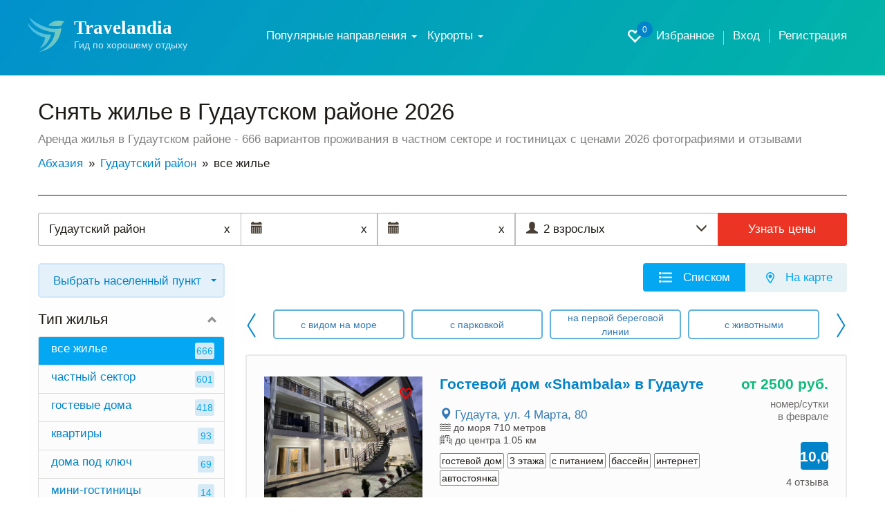

--- FILE ---
content_type: text/html; charset=UTF-8
request_url: https://travelandia.ru/gudautskij_rajon/otdyh/
body_size: 37454
content:
<!DOCTYPE html>
<html lang="ru">
<head>
	<meta charset="utf-8">
	<meta http-equiv="X-UA-Compatible" content="IE=edge">
	<meta name="viewport" content="width=device-width, initial-scale=1, user-scalable=no, shrink-to-fit=no">
	<meta name="Description" content="✅ Снять жилье в Гудаутском районе 2026 — низкие цены без посредников! 666 объявлений с ценами, телефонами, адресами, фотографиями и отзывами. Бронируйте жилье в Гудаутском районе без комиссии от собственников." />
	<meta name="Keywords" content="Жилье в Гудаутском районе , Гудаутский район частный сектор и гостиницы" />

	<link rel="canonical" href="https://travelandia.ru/gudautskij_rajon/otdyh/"/>
	
	<!--meta_index-->

	<title>Жилье в Гудаутском районе 2026 снять посуточно для отдыха | Цены на аренду жилья в Гудаутском районе недорого и без посредников</title>
	<link href="/css/bootstrap.min.css" rel="stylesheet">
	<link href="/css/jquery-ui.min.css" rel="stylesheet">
	<link href="/css/jquery.formstyler.css" rel="stylesheet">
	<link href="/css/fontAwesaome.css" rel="stylesheet">
	<link href="/css/jquery.fancybox.min.css" rel="stylesheet">
	<link href="/css/bootstrap-datepicker3.min.css" rel="stylesheet">
	<link href="/css/settings.css" rel="stylesheet">
	<link rel="stylesheet" type="text/css" href="/css/slick/slick.css"/>
	<link rel="stylesheet" type="text/css" href="/css/slick/slick-theme.css"/>
	<link href="/css/style.css" rel="stylesheet">


	<link rel="icon" type="image/png" sizes="48x48"  href="//travelandia.ru/images/icon-48.png">
	<!--
<link rel="icon" type="image/png" sizes="72x72"  href="images/icon-72.png">
<link rel="icon" type="image/png" sizes="96x96"  href="images/icon-96.png">
<link rel="icon" type="image/png" sizes="144x144"  href="images/icon-144.png">
<link rel="icon" type="image/png" sizes="168x168"  href="images/icon-168.png">
<link rel="icon" type="image/png" sizes="192x192"  href="images/icon-192.png">
<link rel="apple-touch-icon" href="images/icon-192.png">
<link rel="manifest" href="/manifest.json">-->


<style>
	@media all and (max-width: 799px) {
		.fancybox-thumbs {
			top: auto;
			width: auto;
			bottom: 0;
			left: 0;
			right : 0;
			height: 95px;
			padding: 10px 10px 5px 10px;
			box-sizing: border-box;
			background: rgba(0, 0, 0, 0.3);
		}

		.fancybox-show-thumbs .fancybox-inner {
			right: 0;
			bottom: 95px;
		}
	}

	@media all and (min-width: 800px) {
		.fancybox-thumbs {
			background: rgba(0, 0, 0, 0.3);
		}
	}
</style>
	<style type="text/css">
		#map_obj img{
			max-width: none;
		}
	</style>
<!--[if lt IE 9]>
<script src="https://oss.maxcdn.com/html5shiv/3.7.2/html5shiv.min.js"></script>
<script src="https://oss.maxcdn.com/respond/1.4.2/respond.min.js"></script>
<![endif]-->
	<script type="application/ld+json">{"@context":"http:\/\/schema.org","@type":"Resort","name":"\u0413\u0443\u0434\u0430\u0443\u0442\u0441\u043a\u0438\u0439 \u0440\u0430\u0439\u043e\u043d","description":"\u2705 \u0421\u043d\u044f\u0442\u044c \u0436\u0438\u043b\u044c\u0435 \u0432 \u0413\u0443\u0434\u0430\u0443\u0442\u0441\u043a\u043e\u043c \u0440\u0430\u0439\u043e\u043d\u0435  2026 \u2014 \u043d\u0438\u0437\u043a\u0438\u0435 \u0446\u0435\u043d\u044b \u0431\u0435\u0437 \u043f\u043e\u0441\u0440\u0435\u0434\u043d\u0438\u043a\u043e\u0432! 666 \u043e\u0431\u044a\u044f\u0432\u043b\u0435\u043d\u0438\u0439 \u0441 \u0446\u0435\u043d\u0430\u043c\u0438, \u0442\u0435\u043b\u0435\u0444\u043e\u043d\u0430\u043c\u0438, \u0430\u0434\u0440\u0435\u0441\u0430\u043c\u0438, \u0444\u043e\u0442\u043e\u0433\u0440\u0430\u0444\u0438\u044f\u043c\u0438 \u0438 \u043e\u0442\u0437\u044b\u0432\u0430\u043c\u0438. \u0411\u0440\u043e\u043d\u0438\u0440\u0443\u0439\u0442\u0435 \u0436\u0438\u043b\u044c\u0435 \u0432 \u0413\u0443\u0434\u0430\u0443\u0442\u0441\u043a\u043e\u043c \u0440\u0430\u0439\u043e\u043d\u0435  \u0431\u0435\u0437 \u043a\u043e\u043c\u0438\u0441\u0441\u0438\u0438 \u043e\u0442 \u0441\u043e\u0431\u0441\u0442\u0432\u0435\u043d\u043d\u0438\u043a\u043e\u0432.","url":"https:\/\/travelandia.ru\/gudautskij_rajon\/otdyh\/","hasMap":"https:\/\/yandex.ru\/maps\/?ll=40.589298,43.324072&z=12&l=map","address":{"@type":"PostalAddress","addressCountry":"\u0410\u0431\u0445\u0430\u0437\u0438\u044f","addressLocality":"\u0413\u0443\u0434\u0430\u0443\u0442\u0441\u043a\u0438\u0439 \u0440\u0430\u0439\u043e\u043d","addressRegion":"\u0413\u0443\u0434\u0430\u0443\u0442\u0441\u043a\u0438\u0439 \u0440\u0430\u0439\u043e\u043d"},"priceRange":"\u043e\u0442 400 \u0434\u043e 20000 \u0440\u0443\u0431. \u0432 \u0441\u0443\u0442\u043a\u0438","aggregateRating":{"@type":"AggregateRating","ratingValue":9.8,"bestRating":"10","reviewCount":"827"}}</script>
	<!--<script data-ad-client="ca-pub-8138590925551503" async src="https://pagead2.googlesyndication.com/pagead/js/adsbygoogle.js"></script>-->
</head>
<body class="body-main">
	<div id="app">
		<section class="trav_1 trav_1_2">
			<header>
				<div class="container">
					<nav class="navbar navbar-default">
						<div class="container-fluid">
							<div class="navbar-header">
								<button type="button" class="navbar-toggle collapsed" data-toggle="collapse" data-target="#bs-example-navbar-collapse-1" aria-expanded="false">
									<span class="caret"></span>Меню
								</button>
								<a class="favorite-link favorite-link_mob" href="/favorites/"><i class="glyphicon glyphicon-heart-empty" aria-hidden="true"><span id="favorites_count_mob">0</span></i></a>
								<a class="navbar-brand" href="/">
									<table class="header_table">
										<tr>
											<td class="header_table_td1">
												<img src="/img/header_table_td1_img.svg" alt="">
											</td>
											<td class="header_table_td2">
												<p class="header_table_td2_p">
													Travelandia
												</p>
												<p class="header_table_td2_p2">
													Гид по хорошему отдыху
												</p>
											</td>
										</tr>
									</table>
								</a>
							</div>

							<div class="collapse navbar-collapse" id="bs-example-navbar-collapse-1">
								<div class="header_nav">
									<ul class="nav navbar-nav">

									                                    <li class="dropdown"><a href="#" class="dropdown-toggle" data-toggle="dropdown">Популярные
                                        направления
                                        <b class="caret"></b></a>
                                        <ul class="dropdown-menu km_drop_horizont">
                                            <div class="km_flex_hack">
                                                <li id="open_submenu" class="dropdown dropdown-submenu km_drop_submenu">
                                                    <a href="/abkhazia/"
                                                       class="dropdown-toggle km_headl_list"
                                                       data-toggle="dropdown2">Абхазия</a>
                                                    <ul class="dropdown-menu">
													<li><a href="/alahadzy/">Алахадзы</a></li>
													<li><a href="/gagra/">Гагра</a></li>
													<li><a href="/gudauta/">Гудаута</a></li>
													<li><a href="/gulrypsh/">Гулрыпш</a></li>
													<li><a href="/novyj_afon/">Новый Афон</a></li>
													<li><a href="/ochamchira/">Очамчира</a></li>
													<li><a href="/picunda/">Пицунда</a></li>
													<li><a href="/suhum/">Сухум</a></li>
													<li><a href="/candripsh/">Цандрипш</a></li>
                                                    </ul>
                                                </li>
                                                <li class="dropdown dropdown-submenu km_drop_submenu"><a href="/bolshoj_sochi/"
                                                                                                         class="dropdown-toggle km_headl_list"
                                                                                                         data-toggle="dropdown2">Большой Сочи</a>
                                                    <ul class="dropdown-menu km_two_cols">
													<li><a href="/adler/">Адлер</a></li>
													<li><a href="/vardane/">Вардане</a></li>
													<li><a href="/vishnevka/">Вишневка</a></li>
													<li><a href="/volkonka/">Волконка</a></li>
													<li><a href="/golovinka/">Головинка</a></li>
													<li><a href="/dagomys/">Дагомыс</a></li>
													<li><a href="/katkova_shel/">Каткова Щель</a></li>
													<li><a href="/krasnaya_polyana/">Красная Поляна</a></li>
													<li><a href="/kudepsta/">Кудепста</a></li>
													<li><a href="/lazarevskoe/">Лазаревское</a></li>
													<li><a href="/loo/">Лоо</a></li>
													<li><a href="/makopse/">Макопсе</a></li>
													<li><a href="/sovet-kvadzhe/">Совет-Квадже</a></li>
													<li><a href="/soloniki/">Солоники</a></li>
													<li><a href="/sochi/">Сочи</a></li>
													<li><a href="/hosta/">Хоста</a></li>
													<li><a href="/chemitokvadzhe/">Чемитоквадже</a></li>
													<li><a href="/yakornaya_shel/">Якорная щель</a></li>
                                                    </ul>
                                                </li>
                                                <li class="dropdown dropdown-submenu km_drop_submenu"><a href="/gelendzhik_gorod_kurort/"
                                                                                                         class="dropdown-toggle km_headl_list"
                                                                                                         data-toggle="dropdown2">Геленджик</a>
                                                    <ul class="dropdown-menu">
													<li><a href="/arhipo-osipovka/">Архипо-Осиповка</a></li>
													<li><a href="/betta/">Бетта</a></li>
													<li><a href="/gelendzhik/">Геленджик</a></li>
													<li><a href="/dzhanhot/">Джанхот</a></li>
													<li><a href="/divnomorskoe/">Дивноморское</a></li>
													<li><a href="/kabardinka/">Кабардинка</a></li>
													<li><a href="/krinica/">Криница</a></li>
													<li><a href="/pshada/">Пшада</a></li>
                                                    </ul>
                                                </li>
                                                <li class="dropdown dropdown-submenu km_drop_submenu"><a href="/azovskoe_more/"
                                                                                                         class="dropdown-toggle km_headl_list"
                                                                                                         data-toggle="dropdown2">Азовское
                                                    море</a>
                                                    <ul class="dropdown-menu">
													<li><a href="/golubickaya/">Голубицкая</a></li>
													<li><a href="/dolzhanskaya/">Должанская</a></li>
													<li><a href="/ejsk/">Ейск</a></li>
													<li><a href="/ilich/">Ильич</a></li>
													<li><a href="/kuchugury/">Кучугуры</a></li>
													<li><a href="/peresyp/">Пересыпь</a></li>
													<li><a href="/primorsko-ahtarsk/">Приморско-Ахтарск</a></li>
													<li><a href="/taman/">Тамань</a></li>
													<li><a href="/temryuk/">Темрюк</a></li>
                                                    </ul>
                                                </li>
                                                <li class="dropdown dropdown-submenu km_drop_submenu"><a href="/novorossijsk/"
                                                                                                         class="dropdown-toggle km_headl_list"
                                                                                                         data-toggle="dropdown2">Новороссийск</a>
                                                    <ul class="dropdown-menu km_dropright">
													<li><a href="/abrau-dyurso/">Абрау-Дюрсо</a></li>
													<li><a href="/myshako/">Мысхако</a></li>
													<li><a href="/novorossijsk/">Новороссийск</a></li>
													<li><a href="/temryuk/">Темрюк</a></li>
													<li><a href="/shirokaya_balka/">Широкая Балка</a></li>
													<li><a href="/yuzhnaya_ozereevka/">Южная Озереевка</a></li>
                                                    </ul>
                                                </li>
                                                <li class="dropdown dropdown-submenu km_drop_submenu"><a href="/tuapse/"
                                                                                                         class="dropdown-toggle km_headl_list"
                                                                                                         data-toggle="dropdown2">Туапсе</a>
                                                    <ul class="dropdown-menu km_dropright">
													<li><a href="/agoj/">Агой</a></li>
													<li><a href="/buhta_inal/">Бухта Инал</a></li>
													<li><a href="/dederkoj/">Дедеркой</a></li>
													<li><a href="/dzhubga/">Джубга</a></li>
													<li><a href="/lermontovo/">Лермонтово</a></li>
													<li><a href="/nebug/">Небуг</a></li>
													<li><a href="/novomihajlovskij/">Новомихайловский</a></li>
													<li><a href="/olginka/">Ольгинка</a></li>
													<li><a href="/plyaho/">Пляхо</a></li>
													<li><a href="/tuapse/">Туапсе</a></li>
													<li><a href="/tuapse/">Шепси</a></li>
                                                    </ul>
                                                </li>
                                                <li class="dropdown dropdown-submenu km_drop_submenu"><a href="/krym/"
                                                                                                         class="dropdown-toggle km_headl_list"
                                                                                                         data-toggle="dropdown2">Крым</a>
                                                    <ul class="dropdown-menu km_dropright km_two_cols">
													<li><a href="/alupka/">Алупка</a></li>
													<li><a href="/alushta/">Алушта</a></li>
													<li><a href="/balaklava/">Балаклава</a></li>
													<li><a href="/beregovoe-feodosiya/">Береговое</a></li>
													<li><a href="/gaspra/">Гаспра</a></li>
													<li><a href="/gurzuf/">Гурзуф</a></li>
													<li><a href="/evpatoriya/">Евпатория</a></li>
													<li><a href="/kerch/">Керчь</a></li>
													<li><a href="/koktebel/">Коктебель</a></li>
													<li><a href="/mezhvodnoe/">Межводное</a></li>
													<li><a href="/mishor/">Мисхор</a></li>
													<li><a href="/nikolaevka/">Николаевка</a></li>
													<li><a href="/novofedorovka/">Новофедоровка</a></li>
													<li><a href="/novyj_svet/">Новый Свет</a></li>
													<li><a href="/olenevka/">Оленевка</a></li>
													<li><a href="/ordzhonikidze/">Орджоникидзе</a></li>
													<li><a href="/otradnoe/">Отрадное</a></li>
													<li><a href="/partenit/">Партенит</a></li>
													<li><a href="/peschanoe/">Песчаное</a></li>
													<li><a href="/primorskij/">Приморский</a></li>
													<li><a href="/saki/">Саки</a></li>
													<li><a href="/sevastopol/">Севастополь</a></li>
													<li><a href="/simeiz/">Симеиз</a></li>
													<li><a href="/sudak/">Судак</a></li>
													<li><a href="/feodosiya/">Феодосия</a></li>
													<li><a href="/foros/">Форос</a></li>
													<li><a href="/chernomorskoe/">Черноморское</a></li>
													<li><a href="/shtormovoe/">Штормовое</a></li>
													<li><a href="/shelkino/">Щелкино</a></li>
													<li><a href="/yalta/">Ялта</a></li>
                                                    </ul>
                                                </li>
                                                <li class="dropdown dropdown-submenu km_drop_submenu"><a href="/anapa_gorod_kurort/"
                                                                                                         class="dropdown-toggle km_headl_list"
                                                                                                         data-toggle="dropdown2">Анапа</a>
                                                    <ul class="dropdown-menu km_dropright">
													<li><a href="/anapa/">Анапа</a></li>
													<li><a href="/blagoveshenskaya/">Благовещенская</a></li>
													<li><a href="/bolshoj_utrish/">Большой Утриш</a></li>
													<li><a href="/veselovka/">Веселовка</a></li>
													<li><a href="/vityazevo/">Витязево</a></li>
													<li><a href="/dzhemete/">Джемете</a></li>
													<li><a href="/sennoj/">Сенной</a></li>
													<li><a href="/sukko/">Сукко</a></li>
                                                    </ul>
                                                </li>
                                            </div>
                                        </ul>
                                    </li>


										<li class="dropdown">
											<a href="#" class="dropdown-toggle" data-toggle="dropdown" role="button" aria-haspopup="true" aria-expanded="false">
												Курорты <span class="caret"></span>
											</a>
											<!--
											<ul class="dropdown-menu">
											<li><a href="/russia/">Россия</a></li>
											<li><a href="/abkhazia/">Абхазия</a></li>
											</ul>
											-->

											<div class="dropdown-menu"><hr class="country-list-hr"><ul class="clearfix list-column-3 country-list"><li class="item"><a href="/abkhazia/" target="_self" >Абхазия</a></li></ul><hr class="country-list-hr"><ul class="clearfix list-column-3 country-list"><li class="item"><a href="/gagrskij_rajon/" target="_self" >Гагрский район</a></li><li class="item"><a href="/alahadzy/" target="_self" >Алахадзы</a></li><li class="item"><a href="/amzara/" target="_self" >Амзара</a></li><li class="item"><a href="/bagripsh/" target="_self" >Багрипш</a></li><li class="item"><a href="/gagra/" target="_self" >Гагра</a></li><li class="item"><a href="/gechripsh/" target="_self" >Гечрипш (Гячрыпш)</a></li><li class="item"><a href="/ldzaa/" target="_self" >Лдзаа</a></li><li class="item"><a href="/picunda/" target="_self" >Пицунда</a></li><li class="item"><a href="/psahara/" target="_self" >Псахара</a></li><li class="item"><a href="/candripsh/" target="_self" >Цандрипш</a></li><li class="item"><a href="/chigripsh/" target="_self" >Чигрипш</a></li></ul><hr class="country-list-hr"><ul class="clearfix list-column-3 country-list"><li class="item"><a href="/gudautskij_rajon/" target="_self" >Гудаутский район</a></li><li class="item"><a href="/aacy/" target="_self" >Аацы</a></li><li class="item"><a href="/arsaul_primorskoe/" target="_self" >Арсаул (Приморское)</a></li><li class="item"><a href="/gudauta/" target="_self" >Гудаута</a></li><li class="item"><a href="/duripsh/" target="_self" >Дурипш</a></li><li class="item"><a href="/kulanyrhua/" target="_self" >Куланырхуа</a></li><li class="item"><a href="/lyhny/" target="_self" >Лыхны</a></li><li class="item"><a href="/mgudzyrhua/" target="_self" >Мгудзырхуа</a></li><li class="item"><a href="/mysra/" target="_self" >Мысра</a></li><li class="item"><a href="/novyj_afon/" target="_self" >Новый Афон</a></li><li class="item"><a href="/psyrdzha/" target="_self" >Псырдзха</a></li><li class="item"><a href="/hypsta/" target="_self" >Хыпста</a></li></ul><hr class="country-list-hr"><ul class="clearfix list-column-3 country-list"><li class="item"><a href="/gulrypshskij_rajon/" target="_self" >Гулрыпшский район</a></li><li class="item"><a href="/agudzera/" target="_self" >Агудзера</a></li><li class="item"><a href="/gulrypsh/" target="_self" >Гулрыпш</a></li><li class="item"><a href="/machara/" target="_self" >Мачара</a></li><li class="item"><a href="/pshapi/" target="_self" >Пшапи</a></li><li class="item"><a href="/thubun/" target="_self" >Тхубун</a></li><li class="item"><a href="/uarcha/" target="_self" >Уарча</a></li></ul><hr class="country-list-hr"><ul class="clearfix list-column-3 country-list"><li class="item"><a href="/ochamchirskij_rajon/" target="_self" >Очамчирский район</a></li><li class="item"><a href="/adzyubzha/" target="_self" >Адзюбжа</a></li><li class="item"><a href="/kyndyg/" target="_self" >Кындыг</a></li><li class="item"><a href="/ochamchira/" target="_self" >Очамчира</a></li></ul><hr class="country-list-hr"><ul class="clearfix list-column-3 country-list"><li class="item"><a href="/suhumskij_rajon/" target="_self" >Сухумский район</a></li><li class="item"><a href="/suhum/" target="_self" >Сухум</a></li><li class="item"><a href="/eshera/" target="_self" >Эшера</a></li></ul><hr class="country-list-hr"><ul class="clearfix list-column-3 country-list"><li class="item"><a href="/tkuarchalskij_rajon/" target="_self" >Ткуарчалский район</a></li><li class="item"><a href="/okumi/" target="_self" >Окуми</a></li><li class="item"><a href="/tkuarchal/" target="_self" >Ткуарчал</a></li></ul></div>

										</li>

									</ul>
									<ul class="header_nav_ul">
										<li class="hidden-xs hidden-sm"><a class="favorite-link" href="/favorites/"><i class="glyphicon glyphicon-heart-empty" aria-hidden="true"><span id="favorites_count">0</span></i> Избранное</a></li>
										<li><a href="//travelandia.ru/user/">Вход</a></li><li><a href="//travelandia.ru/user/reg.php">Регистрация</a></li>
									</ul>
								</div>
							</div>
						</div>
					</nav>
				</div>
			</header>
		</section>
		<section class="trav_5">
			<div class="container">
				<h1 class="trav_5_h1">
					Снять жилье в Гудаутском районе 2026
				</h1>
				<p class="trav_5_p">
					Аренда жилья в Гудаутском районе - 666 вариантов проживания в частном секторе и гостиницах с ценами 2026 фотографиями и отзывами
				</p>
				<ul class="trav_5_ul" itemtype="https://schema.org/BreadcrumbList" itemscope=""><li itemprop="itemListElement" itemscope="" itemtype="http://schema.org/ListItem"><a href="/abkhazia/" itemprop="item"><span itemprop="name">Абхазия</span></a><meta itemprop="position" content="1" /></li><li itemprop="itemListElement" itemscope="" itemtype="http://schema.org/ListItem"><a href="/gudautskij_rajon/" itemprop="item"><span itemprop="name">Гудаутский район</span></a><meta itemprop="position" content="2" /></li><li class="active" itemprop="itemListElement" itemscope="" itemtype="http://schema.org/ListItem"><span itemprop="name">все жилье</span><meta itemprop="position" content="3" /></li></ul>
			</div>
		</section>
		<section class="trav_6">
			<div class="container">
				<div class="trav_6_cont">

					<form class="filter__tur trav_1 filter-tur__inner search filter__tur-form" method="post" data-checkin_checkout_widget_init="true" data-guests_widget_init="true" data-resort_selector_widget_init="https://travelandia.ru/search.php" data-max_booking_days="30" data-horizon_days="365">
						<div class="search__where" data-toggle="resort_popover">
							<input type="text" id="search__where-autocomplete" placeholder="Место или отель" aria-label="Место или отель" required="required" value="Гудаутский район"/>
							<input type="hidden" name="resort" value="21" placeholder="Курорт" id="search__where_resort1" />
							<span class="input-icon-right hidden-new" id="clean_resort_input">
								x
							</span>
						</div>
						<div class="filter__tur-dates">
							<span class="input-icon-right hidden-new" id="clean_resort_input2" style="display: inline;">
							x</span>
							<span class="input-icon-right hidden-new" id="clean_resort_input3" style="display: inline;">
							x</span>
							<div class="date-widget checkin_date-date-widget  js-date-widget" id="filter__tur-checkin-date1">
								<input type="text" name="startdate" value="" data-date_widget_init="" data-required_validation_message="Укажите дату заезда" placeholder="Дата заезда" id="filter__tur-checkin-date2" />
								<span class="checkin_date-date-widget__data date-widget__data js-date-widget__data date-widget__data_active">
									
								</span>
								<span class="input-icon-left">
									<i class="glyphicon glyphicon-calendar" aria-hidden="true"></i>
								</span>
							</div>
							<div class="date-widget checkout_date-date-widget  js-date-widget" id="js-checkout_date-date-widget">
								<input type="text" name="stopdate" value="" data-date_widget_init="" data-required_validation_message="Укажите дату заезда" placeholder="Дата выезда" id="id_checkout_date" />
								<span class="checkout_date-date-widget__data date-widget__data js-date-widget__data date-widget__data_active">
									
								</span>
								<span class="input-icon-left">
									<i class="glyphicon glyphicon-calendar" aria-hidden="true"></i>
								</span>
							</div>
						</div>
						<div class="filter-tur__people dropdown">
							<div class="filter-tur__people__text" data-toggle="dropdown">
								<span class="filter-tur__people__text-adults">2 взрослых</span>
								<span class="filter-tur__people__text-children"></span>
							</div>
							<span class="input-icon input-icon-left">
								<i class="glyphicon glyphicon-user" aria-hidden="true"></i>
							</span>
							<span class="input-icon input-icon-right" data-toggle="dropdown" id="show_people_arrow_down">
								<i class="glyphicon glyphicon-menu-down" aria-hidden="true"></i>
							</span>
							<span class="input-icon input-icon-right hidden-new" data-toggle="dropdown" id="show_people_arrow_up">
								<i class="glyphicon glyphicon-menu-up" aria-hidden="true"></i>
							</span>
						</div>
						<input type="hidden" name="adults" value="2" max="8" readonly="readonly" placeholder="Взрослые" id="id_adults" min="1" />
						<input type="hidden" name="children" max="8" value="0" readonly="readonly" placeholder="Дети" id="id_children" min="0" />
						<input type="hidden" name="children_ages" data-age_choices="{&quot;0&quot;: &quot;\u0414\u043e \u0433\u043e\u0434\u0430&quot;, &quot;1&quot;: &quot;1 \u0433\u043e\u0434&quot;, &quot;2&quot;: &quot;2 \u0433\u043e\u0434\u0430&quot;, &quot;3&quot;: &quot;3 \u0433\u043e\u0434\u0430&quot;, &quot;4&quot;: &quot;4 \u0433\u043e\u0434\u0430&quot;, &quot;5&quot;: &quot;5 \u043b\u0435\u0442&quot;, &quot;6&quot;: &quot;6 \u043b\u0435\u0442&quot;, &quot;7&quot;: &quot;7 \u043b\u0435\u0442&quot;, &quot;8&quot;: &quot;8 \u043b\u0435\u0442&quot;, &quot;9&quot;: &quot;9 \u043b\u0435\u0442&quot;, &quot;10&quot;: &quot;10 \u043b\u0435\u0442&quot;, &quot;11&quot;: &quot;11 \u043b\u0435\u0442&quot;, &quot;12&quot;: &quot;12 \u043b\u0435\u0442&quot;, &quot;13&quot;: &quot;13 \u043b\u0435\u0442&quot;, &quot;14&quot;: &quot;14 \u043b\u0435\u0442&quot;, &quot;15&quot;: &quot;15 \u043b\u0435\u0442&quot;, &quot;16&quot;: &quot;16 \u043b\u0435\u0442&quot;, &quot;17&quot;: &quot;17 \u043b\u0435\u0442&quot;}" placeholder="Возраст детей" id="id_children_ages" value="" />
						<div class="search__button">
							<button class="search__button-orange" type="submit" name="button">Узнать цены</button>
						</div>
					</form>

					<div class="row" data-sticky_parent>
						<div class="col-md-3 col-sm-12 trav_6_l" data-sticky_column>
							<div class="trav_6_l_div1 hidden-sm hidden-xs">
								<a class="trav_6_l_div1_a" role="button" data-toggle="collapse" href="#trav_6_l_div1_col" aria-expanded="false" aria-controls="trav_6_l_div1_col">
									Выбрать населенный пункт
								</a>
<div class="collapse" id="trav_6_l_div1_col">
									<ul class="trav_6_l_div1_col_div">
									<li class="trav_6_l_div1_col_item">
                                                                <a href="/aacy/otdyh/" class="trav_6_l_div1_col_item_a">
                                                                    Аацы
                                                                    <span>
                                                                        4
                                                                    </span>
                                                                </a>
                                                            </li><li class="trav_6_l_div1_col_item">
                                                                <a href="/arsaul_primorskoe/otdyh/" class="trav_6_l_div1_col_item_a">
                                                                    Арсаул (Приморское)
                                                                    <span>
                                                                        70
                                                                    </span>
                                                                </a>
                                                            </li><li class="trav_6_l_div1_col_item">
                                                                <a href="/gudauta/otdyh/" class="trav_6_l_div1_col_item_a">
                                                                    Гудаута
                                                                    <span>
                                                                        232
                                                                    </span>
                                                                </a>
                                                            </li><li class="trav_6_l_div1_col_item">
                                                                <a href="/duripsh/otdyh/" class="trav_6_l_div1_col_item_a">
                                                                    Дурипш
                                                                    <span>
                                                                        3
                                                                    </span>
                                                                </a>
                                                            </li><li class="trav_6_l_div1_col_item">
                                                                <a href="/kulanyrhua/otdyh/" class="trav_6_l_div1_col_item_a">
                                                                    Куланырхуа
                                                                    <span>
                                                                        2
                                                                    </span>
                                                                </a>
                                                            </li><li class="trav_6_l_div1_col_item">
                                                                <a href="/lyhny/otdyh/" class="trav_6_l_div1_col_item_a">
                                                                    Лыхны
                                                                    <span>
                                                                        2
                                                                    </span>
                                                                </a>
                                                            </li><li class="trav_6_l_div1_col_item">
                                                                <a href="/mgudzyrhua/otdyh/" class="trav_6_l_div1_col_item_a">
                                                                    Мгудзырхуа
                                                                    <span>
                                                                        3
                                                                    </span>
                                                                </a>
                                                            </li><li class="trav_6_l_div1_col_item">
                                                                <a href="/mysra/otdyh/" class="trav_6_l_div1_col_item_a">
                                                                    Мысра
                                                                    <span>
                                                                        1
                                                                    </span>
                                                                </a>
                                                            </li><li class="trav_6_l_div1_col_item">
                                                                <a href="/novyj_afon/otdyh/" class="trav_6_l_div1_col_item_a">
                                                                    Новый Афон
                                                                    <span>
                                                                        333
                                                                    </span>
                                                                </a>
                                                            </li><li class="trav_6_l_div1_col_item">
                                                                <a href="/psyrdzha/otdyh/" class="trav_6_l_div1_col_item_a">
                                                                    Псырдзха
                                                                    <span>
                                                                        7
                                                                    </span>
                                                                </a>
                                                            </li><li class="trav_6_l_div1_col_item">
                                                                <a href="/hypsta/otdyh/" class="trav_6_l_div1_col_item_a">
                                                                    Хыпста
                                                                    <span>
                                                                        9
                                                                    </span>
                                                                </a>
                                                            </li>
								</ul>
								</div>
								</div>
							<div class="trav_6_l_div2" id="trav_6_l_div2">
								<div class="trav_6_l_div2_t visible-sm-block visible-xs-block">
									<a id="mob-show-map" onClick="return false" href="#" class="trav_6_l_div2_t_a1 btn btn-default">
										<i class="glyphicon glyphicon-map-marker" aria-hidden="true"></i> На карте
									</a>
									<a onClick="return false" href="#" class="trav_6_l_div2_t_a2 btn btn-default" id="trav_6_l_div2_t_a2">
										<i class="glyphicon glyphicon-filter" aria-hidden="true"></i> Фильтры
									</a>
								</div>
								
								<div class="collapse in" id="trav_6_l_div2_col">
									<a onClick="return false" href="#" class="trav_6_l_div2_t_a1 btn btn-default" id="trav_6_l_div2_t_a1">
										<i class="glyphicon glyphicon-list" aria-hidden="true"></i> Населенные пункты
									</a>
									<div class="trav_6_l_div2_item trav_6_l_div2_item1">
										<a class="trav_6_l_div2_item_a" role="button" data-toggle="collapse" href="#trav_6_l_div2_item_col_objtypes" aria-expanded="true" aria-controls="trav_6_l_div2_item_col_objtypes">
											Тип жилья
										</a>
<div class="collapse in" id="trav_6_l_div2_item_col_objtypes"><ul class="trav_6_l_div2_item_col1_div"><li class="trav_6_l_div2_item_col1_div_item trav_6_l_div2_item_col1_div_item1"><a href="/gudautskij_rajon/otdyh/" class="trav_6_l_div2_item_col1_div_item_a">все жилье<span>666</span></a></li><li class="trav_6_l_div2_item_col1_div_item"><a href="/gudautskij_rajon/chastnyj_sektor/" class="trav_6_l_div2_item_col1_div_item_a">частный сектор<span>601</span></a></li><li class="trav_6_l_div2_item_col1_div_item">
													<a href="/gudautskij_rajon/gostevye-doma/" class="trav_6_l_div2_item_col1_div_item_a">
														гостевые дома
														<span>418</span>
													</a>
												</li><li class="trav_6_l_div2_item_col1_div_item">
													<a href="/gudautskij_rajon/kvartiry/" class="trav_6_l_div2_item_col1_div_item_a">
														квартиры
														<span>93</span>
													</a>
												</li><li class="trav_6_l_div2_item_col1_div_item">
													<a href="/gudautskij_rajon/doma-pod-klyuch/" class="trav_6_l_div2_item_col1_div_item_a">
														дома под ключ
														<span>69</span>
													</a>
												</li><li class="trav_6_l_div2_item_col1_div_item">
													<a href="/gudautskij_rajon/mini-gostinicy/" class="trav_6_l_div2_item_col1_div_item_a">
														мини-гостиницы
														<span>14</span>
													</a>
												</li><li class="trav_6_l_div2_item_col1_div_item">
													<a href="/gudautskij_rajon/hotels/" class="trav_6_l_div2_item_col1_div_item_a">
														отели и гостиницы
														<span>49</span>
													</a>
												</li><li class="trav_6_l_div2_item_col1_div_item">
													<a href="/gudautskij_rajon/bazy-otdyha/" class="trav_6_l_div2_item_col1_div_item_a">
														базы отдыха
														<span>12</span>
													</a>
												</li><li class="trav_6_l_div2_item_col1_div_item">
													<a href="/gudautskij_rajon/avtokempingi/" class="trav_6_l_div2_item_col1_div_item_a">
														автокемпинги
														<span>4</span>
													</a>
												</li><li class="trav_6_l_div2_item_col1_div_item">
													<a href="/gudautskij_rajon/villy/" class="trav_6_l_div2_item_col1_div_item_a">
														виллы
														<span>7</span>
													</a>
												</li></ul></div>
</div>                                   

							<form id="filters_form">

<div class="trav_6_l_div2_item trav_6_l_div2_item2">
    <a class="trav_6_l_div2_item_a" role="button" data-toggle="collapse" href="#trav_6_l_div2_item_col_price" aria-expanded="true" aria-controls="trav_6_l_div2_item_col_price">
        Цена <span>(сутки, руб.)</span>
    </a>
    <div class="collapse in" id="trav_6_l_div2_item_col_price">
        <div class="trav_6_l_div2_item_col2_div">
            <table class="trav_6_l_div2_item_col4_table">
                <tbody>
                    <tr>
<td>
    </td>
    <td><p><label for="mincost"></label></p>
        <div class="input-group div-range" id="mincost_range">
            <input type="text" class="input form-control only_number" data-slider_id="mincost-slider" data-slider_elem="0" data-default_min="0" data-default_max="0" id="mincost_view" name="mincost_view" value="0">
            <span class="input-group-addon">-</span>
            <input type="text" class="input form-control only_number" data-slider_id="mincost-slider" data-slider_elem="1" data-default_min="0" data-default_max="0" id="maxcost_view" name="maxcost_view" value="0">
            <input type="hidden" class="input form-control only_number" id="mincost" name="mincost" value="">
            <input type="hidden" class="input form-control only_number" id="maxcost" name="maxcost" value="">
        </div>
        <div id="mincost-slider" class="filter-slider" data-default_min="0" data-default_max="0" data-value_min="0" data-value_max="0" data-input_min="mincost" data-input_max="maxcost"></div>
    </td>
</tr>
                </tbody>
            </table>
        </div>
    </div>
</div>
								
								
								
								


<div class="trav_6_l_div2_item trav_6_l_div2_item1">
    <a class="trav_6_l_div2_item_a" role="button" data-toggle="collapse" href="#trav_6_l_div2_item_col1" aria-expanded="true" aria-controls="trav_6_l_div2_item_col1">
        Популярные
    </a>
    <div class="collapse in" id="trav_6_l_div2_item_col1">
        <div class="trav_6_l_div2_item_col2_div">
            <table class="trav_6_l_div2_item_col4_table">
                <tr>
<td><input type="checkbox" class="trav_6_ch" id="food"  name="food" value="1" ></td>
<td><label for="food" class="ch_label">С питанием <span>65</span></label></td>
</tr><tr>
<td><input type="checkbox" class="trav_6_ch" id="internet"  name="internet" value="1" ></td>
<td><label for="internet" class="ch_label">Интернет <span>570</span></label></td>
</tr><tr>
<td><input type="checkbox" class="trav_6_ch" id="kondicioner"  name="kondicioner" value="1" ></td>
<td><label for="kondicioner" class="ch_label">Кондиционер <span>511</span></label></td>
</tr><tr>
<td><input type="checkbox" class="trav_6_ch" id="seavizion"  name="seavizion" value="1" ></td>
<td><label for="seavizion" class="ch_label">Вид на море <span>155</span></label></td>
</tr><tr>
<td><input type="checkbox" class="trav_6_ch" id="wpool"  name="wpool" value="1" ></td>
<td><label for="wpool" class="ch_label">С бассейном <span>40</span></label></td>
</tr><tr>
<td><input type="checkbox" class="trav_6_ch" id="kids"  name="kids" value="1" ></td>
<td><label for="kids" class="ch_label">Для отдыха с детьми <span>82</span></label></td>
</tr><tr>
<td><input type="checkbox" class="trav_6_ch" id="coop"  name="coop" value="1" ></td>
<td><label for="coop" class="ch_label">Бронь через менеджера <span>200</span></label></td>
</tr>
            </table>
        </div>
    </div>
</div>
<div class="trav_6_l_div2_item trav_6_l_div2_item2">
    <a class="trav_6_l_div2_item_a" role="button" data-toggle="collapse" href="#trav_6_l_div2_item_col2" aria-expanded="true" aria-controls="trav_6_l_div2_item_col2">
        Пляж
    </a>
    <div class="collapse in" id="trav_6_l_div2_item_col2">
        <div class="trav_6_l_div2_item_col2_div">
            <table class="trav_6_l_div2_item_col4_table">
                <tr>
<td><input type="checkbox" class="trav_6_ch" id="beach1"  name="beach1" value="1" ></td>
<td><label for="beach1" class="ch_label">Пляж галечный <span>509</span></label></td>
</tr><tr>
<td><input type="checkbox" class="trav_6_ch" id="beach2"  name="beach2" value="1" ></td>
<td><label for="beach2" class="ch_label">Пляж галечно-песчаный <span>91</span></label></td>
</tr><tr>
<td><input type="checkbox" class="trav_6_ch" id="beach3"  name="beach3" value="1" ></td>
<td><label for="beach3" class="ch_label">Пляж песчаный <span>5</span></label></td>
</tr><tr>
<td>
    </td>
    <td><p><label for="distance_min">Расстояние до <!--{distance_name_add}--></label></p>
        <div class="input-group div-range" id="distance_min_range">
            <input type="text" class="input form-control only_number" data-slider_id="distance_min-slider" data-slider_elem="0" data-default_min="0" data-default_max="84368" id="distance_min_view" name="distance_min_view" value="0">
            <span class="input-group-addon">-</span>
            <input type="text" class="input form-control only_number" data-slider_id="distance_min-slider" data-slider_elem="1" data-default_min="0" data-default_max="84368" id="distance_max_view" name="distance_max_view" value="84368">
            <input type="hidden" class="input form-control only_number" id="distance_min" name="distance_min" value="">
            <input type="hidden" class="input form-control only_number" id="distance_max" name="distance_max" value="">
        </div>
        <div id="distance_min-slider" class="filter-slider" data-default_min="0" data-default_max="84368" data-value_min="0" data-value_max="84368" data-input_min="distance_min" data-input_max="distance_max"></div>
    </td>
</tr><tr>
<td><input type="checkbox" class="trav_6_ch" id="xpos"  name="xpos" value="1" checked="checked"></td>
<td><label for="xpos" class="ch_label">На карте <span>664</span></label></td>
</tr>
            </table>
        </div>
    </div>
</div>
<div class="trav_6_l_div2_item trav_6_l_div2_item3">
    <a class="trav_6_l_div2_item_a" role="button" data-toggle="collapse" href="#trav_6_l_div2_item_col3" aria-expanded="true" aria-controls="trav_6_l_div2_item_col3">
        Питание
    </a>
    <div class="collapse in" id="trav_6_l_div2_item_col3">
        <div class="trav_6_l_div2_item_col2_div">
            <table class="trav_6_l_div2_item_col4_table">
                <tr>
<td><input type="checkbox" class="trav_6_ch" id="food0"  name="food0" value="1" ></td>
<td><label for="food0" class="ch_label">Не предоставляется <span>601</span></label></td>
</tr><tr>
<td><input type="checkbox" class="trav_6_ch" id="food1"  name="food1" value="1" ></td>
<td><label for="food1" class="ch_label">Только завтрак <span>10</span></label></td>
</tr><tr>
<td><input type="checkbox" class="trav_6_ch" id="food2"  name="food2" value="1" ></td>
<td><label for="food2" class="ch_label">Завтрак+обед <span>2</span></label></td>
</tr><tr>
<td><input type="checkbox" class="trav_6_ch" id="food3"  name="food3" value="1" ></td>
<td><label for="food3" class="ch_label">Обед+ужин <span>1</span></label></td>
</tr><tr>
<td><input type="checkbox" class="trav_6_ch" id="food4"  name="food4" value="1" ></td>
<td><label for="food4" class="ch_label">Трехразовое <span>9</span></label></td>
</tr><tr>
<td><input type="checkbox" class="trav_6_ch" id="food5"  name="food5" value="1" ></td>
<td><label for="food5" class="ch_label">Разные варианты <span>43</span></label></td>
</tr><tr>
<td><input type="checkbox" class="trav_6_ch" id="food_br"  name="food_br" value="1" ></td>
<td><label for="food_br" class="ch_label">Завтрак и варианты с завтраком <span>53</span></label></td>
</tr>
            </table>
        </div>
    </div>
</div>
<div class="trav_6_l_div2_item trav_6_l_div2_item4">
    <a class="trav_6_l_div2_item_a" role="button" data-toggle="collapse" href="#trav_6_l_div2_item_col4" aria-expanded="true" aria-controls="trav_6_l_div2_item_col4">
        Удобства в отеле
    </a>
    <div class="collapse in" id="trav_6_l_div2_item_col4">
        <div class="trav_6_l_div2_item_col2_div">
            <table class="trav_6_l_div2_item_col4_table">
                <tr>
<td><input type="checkbox" class="trav_6_ch" id="animals"  name="animals" value="1" ></td>
<td><label for="animals" class="ch_label">Можно с животными <span>169</span></label></td>
</tr><tr>
<td><input type="checkbox" class="trav_6_ch" id="conferencehall"  name="conferencehall" value="1" ></td>
<td><label for="conferencehall" class="ch_label">Конференц-зал <span>8</span></label></td>
</tr><tr>
<td><input type="checkbox" class="trav_6_ch" id="videonab"  name="videonab" value="1" ></td>
<td><label for="videonab" class="ch_label">Видеонаблюдение <span>38</span></label></td>
</tr><tr>
<td><input type="checkbox" class="trav_6_ch" id="parking"  name="parking" value="1" ></td>
<td><label for="parking" class="ch_label">Парковка <span>526</span></label></td>
</tr><tr>
<td><input type="checkbox" class="trav_6_ch" id="pond"  name="pond" value="1" ></td>
<td><label for="pond" class="ch_label">Пруд <span>5</span></label></td>
</tr><tr>
<td><input type="checkbox" class="trav_6_ch" id="excursions"  name="excursions" value="1" ></td>
<td><label for="excursions" class="ch_label">Организация экскурсий <span>252</span></label></td>
</tr><tr>
<td><input type="checkbox" class="trav_6_ch" id="spa"  name="spa" value="1" ></td>
<td><label for="spa" class="ch_label">Спа-центр <span>2</span></label></td>
</tr><tr>
<td><input type="checkbox" class="trav_6_ch" id="kaljan"  name="kaljan" value="1" ></td>
<td><label for="kaljan" class="ch_label">Кальян <span>10</span></label></td>
</tr><tr>
<td><input type="checkbox" class="trav_6_ch" id="karaoke"  name="karaoke" value="1" ></td>
<td><label for="karaoke" class="ch_label">Караоке <span>3</span></label></td>
</tr><tr>
<td><input type="checkbox" class="trav_6_ch" id="voleibol"  name="voleibol" value="1" ></td>
<td><label for="voleibol" class="ch_label">Волейбольная площадка <span>3</span></label></td>
</tr><tr>
<td><input type="checkbox" class="trav_6_ch" id="nasttennis"  name="nasttennis" value="1" ></td>
<td><label for="nasttennis" class="ch_label">Настольный теннис <span>8</span></label></td>
</tr><tr>
<td><input type="checkbox" class="trav_6_ch" id="trainingroom"  name="trainingroom" value="1" ></td>
<td><label for="trainingroom" class="ch_label">Тренажерный зал <span>4</span></label></td>
</tr><tr>
<td><input type="checkbox" class="trav_6_ch" id="fishing"  name="fishing" value="1" ></td>
<td><label for="fishing" class="ch_label">Организация рыбалки <span>25</span></label></td>
</tr><tr>
<td><input type="checkbox" class="trav_6_ch" id="bicyclerent"  name="bicyclerent" value="1" ></td>
<td><label for="bicyclerent" class="ch_label">Прокат велосипедов <span>7</span></label></td>
</tr><tr>
<td><input type="checkbox" class="trav_6_ch" id="lift"  name="lift" value="1" ></td>
<td><label for="lift" class="ch_label">Лифт <span>14</span></label></td>
</tr><tr>
<td><input type="checkbox" class="trav_6_ch" id="billiard"  name="billiard" value="1" ></td>
<td><label for="billiard" class="ch_label">Бильярд <span>5</span></label></td>
</tr>
            </table>
        </div>
    </div>
</div>
<div class="trav_6_l_div2_item trav_6_l_div2_item6">
    <a class="trav_6_l_div2_item_a" role="button" data-toggle="collapse" href="#trav_6_l_div2_item_col6" aria-expanded="true" aria-controls="trav_6_l_div2_item_col6">
        Параметры
    </a>
    <div class="collapse in" id="trav_6_l_div2_item_col6">
        <div class="trav_6_l_div2_item_col2_div">
            <table class="trav_6_l_div2_item_col4_table">
                <tr>
<td><input type="checkbox" class="trav_6_ch" id="rooms1"  name="rooms1" value="1" ></td>
<td><label for="rooms1" class="ch_label">1-комнатные <span>531</span></label></td>
</tr><tr>
<td><input type="checkbox" class="trav_6_ch" id="rooms2"  name="rooms2" value="1" ></td>
<td><label for="rooms2" class="ch_label">2-комнатные <span>104</span></label></td>
</tr><tr>
<td><input type="checkbox" class="trav_6_ch" id="rooms3"  name="rooms3" value="1" ></td>
<td><label for="rooms3" class="ch_label">3-комнатные <span>38</span></label></td>
</tr><tr>
<td><input type="checkbox" class="trav_6_ch" id="rooms4"  name="rooms4" value="1" ></td>
<td><label for="rooms4" class="ch_label">4-комнатные <span>14</span></label></td>
</tr><tr>
<td><input type="checkbox" class="trav_6_ch" id="rooms5"  name="rooms5" value="1" ></td>
<td><label for="rooms5" class="ch_label">5-комнатные <span>3</span></label></td>
</tr><tr>
<td><input type="checkbox" class="trav_6_ch" id="numplaces1"  name="numplaces1" value="1" ></td>
<td><label for="numplaces1" class="ch_label">на 1 человека <span>7</span></label></td>
</tr><tr>
<td><input type="checkbox" class="trav_6_ch" id="numplaces2"  name="numplaces2" value="1" ></td>
<td><label for="numplaces2" class="ch_label">на 2 человек <span>266</span></label></td>
</tr><tr>
<td><input type="checkbox" class="trav_6_ch" id="numplaces3"  name="numplaces3" value="1" ></td>
<td><label for="numplaces3" class="ch_label">на 3 человек <span>263</span></label></td>
</tr><tr>
<td><input type="checkbox" class="trav_6_ch" id="numplaces4"  name="numplaces4" value="1" ></td>
<td><label for="numplaces4" class="ch_label">на 4 человек <span>231</span></label></td>
</tr><tr>
<td><input type="checkbox" class="trav_6_ch" id="numplaces5"  name="numplaces5" value="1" ></td>
<td><label for="numplaces5" class="ch_label">на 5 человек <span>47</span></label></td>
</tr><tr>
<td><input type="checkbox" class="trav_6_ch" id="numplaces_family"  name="numplaces_family" value="1" ></td>
<td><label for="numplaces_family" class="ch_label">семейные (> 2 чел.) <span>515</span></label></td>
</tr>
            </table>
        </div>
    </div>
</div>
<div class="trav_6_l_div2_item trav_6_l_div2_item8">
    <a class="trav_6_l_div2_item_a" role="button" data-toggle="collapse" href="#trav_6_l_div2_item_col8" aria-expanded="true" aria-controls="trav_6_l_div2_item_col8">
        Рейтинг
    </a>
    <div class="collapse in" id="trav_6_l_div2_item_col8">
        <div class="trav_6_l_div2_item_col2_div">
            <table class="trav_6_l_div2_item_col4_table">
                <tr>
<td><input type="checkbox" class="trav_6_ch" id="ratingvalue90"  name="ratingvalue90" value="1" ></td>
<td><label for="ratingvalue90" class="ch_label">Высокий рейтинг <span>172</span></label></td>
</tr>
            </table>
        </div>
    </div>
</div>
<div class="trav_6_l_div2_item trav_6_l_div2_item10">
    <a class="trav_6_l_div2_item_a" role="button" data-toggle="collapse" href="#trav_6_l_div2_item_col10" aria-expanded="true" aria-controls="trav_6_l_div2_item_col10">
        Прочее
    </a>
    <div class="collapse in" id="trav_6_l_div2_item_col10">
        <div class="trav_6_l_div2_item_col2_div">
            <table class="trav_6_l_div2_item_col4_table">
                <tr>
<td><input type="checkbox" class="trav_6_ch" id="socket220"  name="socket220" value="1" ></td>
<td><label for="socket220" class="ch_label">Есть розетка 220 <span>2</span></label></td>
</tr>
            </table>
        </div>
    </div>
</div>
<div class="trav_6_l_div2_item trav_6_l_div2_item11">
    <a class="trav_6_l_div2_item_a" role="button" data-toggle="collapse" href="#trav_6_l_div2_item_col11" aria-expanded="true" aria-controls="trav_6_l_div2_item_col11">
        Количество звезд
    </a>
    <div class="collapse in" id="trav_6_l_div2_item_col11">
        <div class="trav_6_l_div2_item_col2_div">
            <table class="trav_6_l_div2_item_col4_table">
                <tr>
<td><input type="checkbox" class="trav_6_ch" id="star_rating3"  name="star_rating3" value="1" ></td>
<td><label for="star_rating3" class="ch_label">3 звезды <span>11</span></label></td>
</tr>
            </table>
        </div>
    </div>
</div>


<div class="trav_6_l_div2_item trav_6_l_div2_item_reset_filters hidden-xs hidden-sm">
										<a href="#" class="trav_6_l_div2_item5_a reset_filters">
											Сбросить
										</a>
									</div>
<div class=" visible-sm visible-xs mobile_filters_menu_buttons">
									<a onclick="return false" href="#" class="btn btn-default reset_filters">
										Сбросить
									</a>
									<a onclick="return false" href="#" class=" btn btn-success" id="close_mobile_filters">
										Показать
									</a>
								</div>


</form>

							</div>
						</div>
					</div>
					<div class="col-md-9 col-sm-12 trav_6_r">
						<div class="trav_6_r_t">
								<!--
								<span class="trav_6_r_t_span">
									Вам подходит 45 из 167 вариантов
								</span>
								<a href="#" class="trav_6_r_t_a">
									Сбросить фильтр
								</a>-->
								
							</div>
							<div class="trav_6_r_body">
								<!-- Nav tabs -->
								<ul class="nav nav-tabs" role="tablist">
									<li role="presentation" class="active" id="li_presentation_list">
										<a href="#trav_6_r_tab1" id="trav_6_r_tab1_a" aria-controls="trav_6_r_tab1" role="tab" data-toggle="tab">
											<table>
												<tr>
													<td>
														<svg xmlns="http://www.w3.org/2000/svg" width="19" height="15" viewBox="0 0 4.34 3.48"><defs><style>.a{fill:#fdfdfd;fill-rule:evenodd;}</style></defs><title>trav_6_r_tab_img1</title><path class="a" d="M4.24.61H1.16a.09.09,0,0,1-.1-.1V.24a.09.09,0,0,1,.1-.1H4.24a.1.1,0,0,1,.1.1V.51a.1.1,0,0,1-.1.1Zm.1,1.27V1.61a.11.11,0,0,0-.1-.11H1.16a.1.1,0,0,0-.1.11v.27a.09.09,0,0,0,.1.1H4.24a.1.1,0,0,0,.1-.1Zm0,1.36V3a.11.11,0,0,0-.1-.1H1.16a.1.1,0,0,0-.1.1v.27a.1.1,0,0,0,.1.11H4.24a.11.11,0,0,0,.1-.11ZM.75.65V.1A.1.1,0,0,0,.65,0H.1A.11.11,0,0,0,0,.1V.65a.1.1,0,0,0,.1.1H.65a.09.09,0,0,0,.1-.1ZM.75,2V1.47a.09.09,0,0,0-.1-.1H.1a.1.1,0,0,0-.1.1V2a.11.11,0,0,0,.1.1H.65A.1.1,0,0,0,.75,2Zm0,1.36V2.83a.1.1,0,0,0-.1-.1H.1a.11.11,0,0,0-.1.1v.55a.1.1,0,0,0,.1.1H.65A.09.09,0,0,0,.75,3.38Z"/></svg>
													</td>
													<td>
														Списком
													</td>
												</tr>
											</table>
										</a>
									</li>
									<li role="presentation" class="" id="li_presentation_map">
										<a href="#trav_6_r_tab2" id="trav_6_r_tab2_a" aria-controls="trav_6_r_tab2" role="tab" data-toggle="tab">
											<table>
												<tr>
													<td>
														<svg xmlns="http://www.w3.org/2000/svg" width="12" height="16" viewBox="0 0 2.69 3.59"><defs><style>.a{fill:#04a6f1;fill-rule:evenodd;}</style></defs><title>trav_6_r_tab_img2</title><path class="a" d="M1.35,0A1.34,1.34,0,0,0,0,1.35c0,.5.17.65,1.06,2.08a.34.34,0,0,0,.57,0C2.53,2,2.69,1.85,2.69,1.35A1.34,1.34,0,0,0,1.35,0Zm0,3.25c-.9-1.43-1-1.52-1-1.9a1,1,0,1,1,2,0c0,.38-.11.46-1,1.9ZM.79,1.35a.56.56,0,1,1,.56.56A.56.56,0,0,1,.79,1.35Z"/></svg>
													</td>
													<td>
														На карте
													</td>
												</tr>
											</table>
										</a>
									</li>
								</ul>

								<!-- Tab panes -->
								<div class="tab-content">
									<div role="tabpanel" class="tab-pane active" id="trav_6_r_tab1">
										<div class=" trav_slick_row_cat">
				<div class="center-slick similar-offers-slider category-slider-top"><div class="trav_slick_slide_cat"><a href="https://travelandia.ru/gudautskij_rajon/otdyh/vid-na-more/">с видом на море</a></div><div class="trav_slick_slide_cat"><a href="https://travelandia.ru/gudautskij_rajon/otdyh/s-parkovkoj/">с парковкой</a></div><div class="trav_slick_slide_cat"><a href="https://travelandia.ru/gudautskij_rajon/otdyh/pervaya-liniya/">на первой береговой линии</a></div><div class="trav_slick_slide_cat"><a href="https://travelandia.ru/gudautskij_rajon/otdyh/s-zhivotnymi/">с животными</a></div><div class="trav_slick_slide_cat"><a href="https://travelandia.ru/gudautskij_rajon/otdyh/s-zavtrakom/">с завтраком</a></div><div class="trav_slick_slide_cat"><a href="https://travelandia.ru/gudautskij_rajon/otdyh/s-basseinom/">с бассейном</a></div><div class="trav_slick_slide_cat"><a href="https://travelandia.ru/gudautskij_rajon/otdyh/s-detmi/">для отдыха с детьми</a></div><div class="trav_slick_slide_cat"><a href="https://travelandia.ru/gudautskij_rajon/otdyh/u-morya/">у моря</a></div><div class="trav_slick_slide_cat"><a href="https://travelandia.ru/gudautskij_rajon/otdyh/s-pitaniem/">с питанием</a></div></div><div class="hidden"><a href="https://travelandia.ru/gudautskij_rajon/otdyh/map/">на карте</a></div></div>								<div class="trav_6_r_tab1_item">
											<div class="trav_6_r_tab1_item_row">
												<div class="trav_6_r_tab1_item_cell trav_6_r_tab1_item_l">
													<a href="/data/n03-19-061685708346-8021.jpg" onclick="return false;" id="31311" data-fancybox="gallery31311" class="trav_6_r_tab1_item_l_a">
														<img data-src="/data/n03-19-061685708346-8021.jpg" alt="Гостевой дом «Shambala» - гостевой дом" class="lozad">
													</a><i id="favorite31311" class="glyphicon glyphicon-heart-empty icon-favorite" aria-hidden="true" onclick="ChangeFavorites(31311, 'add')"></i>
													
												</div>
												<div class="trav_6_r_tab1_item_cell trav_6_r_tab1_item_c">
												<div class="cat-obj-title">
													<a href="/gudauta/gostevye-doma/gostevoj-dom-shambala-31311/" class="trav_6_r_tab1_item_c_a" target="_blank">
													Гостевой дом «Shambala» в Гудауте
													</a>
													</div>
													<table class="trav_6_r_tab1_item_c_table">
														<tr>
															<td>
																<p class="trav_6_r_tab1_item_c_table_p">	
																	<a href="#myModal" class="map_link" data-toggle="modal" data-load-remote="//travelandia.ru/map_cat.php?idobj=31311" data-remote-target="#myModal .modal-body"><i class="glyphicon glyphicon-map-marker" aria-hidden="true"></i> 
Гудаута, ул. 4 Марта, 80</a><br><span><i class="fal fa-water"></i> до моря 710 метров</span><br><span><i class="fal fa-city"></i> до центра 1.05 км</span>
																</p>
																<p class="trav_6_r_tab1_item_c_table_p">	
																	<ul class="list-card"><li>гостевой дом</li><li>3&nbsp;этажа</li><li>с питанием</li><li>бассейн</li><li>интернет</li><li>автостоянка</li></ul>
																</p>
																

															</td>
														</tr>
													</table>
													<p class="trav_6_r_tab1_item_c_p">
                                                            Гостевой дом «Shambala» в Гудауте предлагает своим гостям размещение в комфортных номерах класса Стандарт с удобствами. В каждом номере: телевизор, холодильник, кондиционер, электрочайник, Wi-Fi интернет, фен, душ и туалет. 

Wi-Fi Интернет на всей территории. Парковка на...
													</p>
													<a href="/gudauta/gostevye-doma/gostevoj-dom-shambala-31311/" rel="nofollow" class="btn-sm cat_a_more hidden-xs" target="_blank">
                            <i class="fas fa-chevron-right"></i> <span>Подробнее</span></a>
												</div>
												<div class="trav_6_r_tab1_item_cell trav_6_r_tab1_item_r  reviews-add-parent">
													<div class="trav_6_r_tab1_item_r_div">
																						<div class="trav_6_r_tab1_item_r_div_l">
															<p>
																от 2500 руб.
															</p>
															<span>
																номер/сутки<br>
																 в феврале
															</span>
														</div>
														
														<a href="/gudauta/gostevye-doma/gostevoj-dom-shambala-31311/" class="trav_6_r_tab1_item_r_div_r">
															<span>
																Подробнее
															</span>
															<img src="/img/trav_6_r_tab1_item_r_div_r_img.svg" alt="">
														</a>
													</div>
													
														<div class="reviews-add">
														    <div class="reviews-add__number">10,0</div>
														    <div class="reviews-add__count">4 отзыва</div>
														</div>
												</div>
											</div>
										</div>								<div class="trav_6_r_tab1_item">
											<div class="trav_6_r_tab1_item_row">
												<div class="trav_6_r_tab1_item_cell trav_6_r_tab1_item_l">
													<a href="/data/n09-19-041752128344-8994.jpg" onclick="return false;" id="599605" data-fancybox="gallery599605" class="trav_6_r_tab1_item_l_a">
														<img data-src="/data/n09-19-041752128344-8994.jpg" alt="Гостиница ул. Эшба, 2 - отель" class="lozad">
													</a><i id="favorite599605" class="glyphicon glyphicon-heart-empty icon-favorite" aria-hidden="true" onclick="ChangeFavorites(599605, 'add')"></i>
													
												</div>
												<div class="trav_6_r_tab1_item_cell trav_6_r_tab1_item_c">
												<div class="cat-obj-title">
													<a href="/novyj_afon/hotels/gostinica-ul-eschba-2-599605/" class="trav_6_r_tab1_item_c_a" target="_blank">
													Гостиница ул. Эшба, 2 в Новом Афоне
													</a>
													</div>
													<table class="trav_6_r_tab1_item_c_table">
														<tr>
															<td>
																<p class="trav_6_r_tab1_item_c_table_p">	
																	<a href="#myModal" class="map_link" data-toggle="modal" data-load-remote="//travelandia.ru/map_cat.php?idobj=599605" data-remote-target="#myModal .modal-body"><i class="glyphicon glyphicon-map-marker" aria-hidden="true"></i> 
Новый Афон, ул. Эшба, 2</a><br><span><i class="fal fa-water"></i> до моря 653 метра</span><br><span><i class="fal fa-city"></i> до центра 465 метров</span>
																</p>
																<p class="trav_6_r_tab1_item_c_table_p">	
																	<ul class="list-card"><li>отель</li><li>интернет</li><li>автостоянка</li></ul>
																</p>
																

															</td>
														</tr>
													</table>
													<p class="trav_6_r_tab1_item_c_p">
                                                            Новая гостиница в Новом Афоне. Все в шаговой доступности: до моря 7 минут, до водопада 3 минуты, до монастыря 5 минут.

Сдается 6 номеров с удобствами. В номерах двуспальные кровати и односпальные, можно поставить 1 доп место - раскладушку. В 1 номере есть телевизор.

Для гостей...
													</p>
													<a href="/novyj_afon/hotels/gostinica-ul-eschba-2-599605/" rel="nofollow" class="btn-sm cat_a_more hidden-xs" target="_blank">
                            <i class="fas fa-chevron-right"></i> <span>Подробнее</span></a>
												</div>
												<div class="trav_6_r_tab1_item_cell trav_6_r_tab1_item_r  reviews-add-parent">
													<div class="trav_6_r_tab1_item_r_div">
																						<div class="trav_6_r_tab1_item_r_div_l">
															<p>
																от 5200 руб.
															</p>
															<span>
																номер/сутки<br>
																 в феврале
															</span>
														</div>
														
														<a href="/novyj_afon/hotels/gostinica-ul-eschba-2-599605/" class="trav_6_r_tab1_item_r_div_r">
															<span>
																Подробнее
															</span>
															<img src="/img/trav_6_r_tab1_item_r_div_r_img.svg" alt="">
														</a>
													</div>
													
														<div class="reviews-add">												   
														    <div class="reviews-add__count">нет отзывов</div>
														</div>
												</div>
											</div>
										</div>								<div class="trav_6_r_tab1_item">
											<div class="trav_6_r_tab1_item_row">
												<div class="trav_6_r_tab1_item_cell trav_6_r_tab1_item_l">
													<a href="/data/n01-01-241650362484-8752.jpg" onclick="return false;" id="30486" data-fancybox="gallery30486" class="trav_6_r_tab1_item_l_a">
														<img data-src="/data/n01-01-241650362484-8752.jpg" alt="Трехкомнатная квартира на Агрба, 58 - квартира" class="lozad">
													</a><i id="favorite30486" class="glyphicon glyphicon-heart-empty icon-favorite" aria-hidden="true" onclick="ChangeFavorites(30486, 'add')"></i>
													
												</div>
												<div class="trav_6_r_tab1_item_cell trav_6_r_tab1_item_c">
												<div class="cat-obj-title">
													<a href="/gudauta/kvartiry/trehkomnatnaya-kvartira-na-agrba-58-30486/" class="trav_6_r_tab1_item_c_a" target="_blank">
													Трехкомнатная квартира на Агрба, 58 в Гудауте
													</a>
													</div>
													<table class="trav_6_r_tab1_item_c_table">
														<tr>
															<td>
																<p class="trav_6_r_tab1_item_c_table_p">	
																	<a href="#myModal" class="map_link" data-toggle="modal" data-load-remote="//travelandia.ru/map_cat.php?idobj=30486" data-remote-target="#myModal .modal-body"><i class="glyphicon glyphicon-map-marker" aria-hidden="true"></i> 
Гудаута, Агрба, 58</a><br><span><i class="fal fa-water"></i> до моря 1.33 км</span><br><span><i class="fal fa-city"></i> до центра 1.72 км</span>
																</p>
																<p class="trav_6_r_tab1_item_c_table_p">	
																	<ul class="list-card"><li>квартира</li><li>3&nbsp;комнаты</li><li>3/5&nbsp;этаж</li><li>8&nbsp;спальных мест</li><li>70м²</li><li>интернет</li></ul>
																</p>
																

															</td>
														</tr>
													</table>
													<p class="trav_6_r_tab1_item_c_p">
                                                            Трехкомнатная квартира под ключ со всеми удобствами расположена в районе вокзала. Общее количество спальных мест - 8. В квартире есть всё необходимое - бельё, полотенца, посуда. Рядом есть супермаркет, кафе. До остановки три минуты. Каждые полчаса ходит автобус. До моря если...
													</p>
													<a href="/gudauta/kvartiry/trehkomnatnaya-kvartira-na-agrba-58-30486/" rel="nofollow" class="btn-sm cat_a_more hidden-xs" target="_blank">
                            <i class="fas fa-chevron-right"></i> <span>Подробнее</span></a>
												</div>
												<div class="trav_6_r_tab1_item_cell trav_6_r_tab1_item_r  reviews-add-parent">
													<div class="trav_6_r_tab1_item_r_div">
																						<div class="trav_6_r_tab1_item_r_div_l">
															<p>
																от 6900 руб.
															</p>
															<span>
																квартира/сутки<br>
																 в феврале
															</span>
														</div>
														
														<a href="/gudauta/kvartiry/trehkomnatnaya-kvartira-na-agrba-58-30486/" class="trav_6_r_tab1_item_r_div_r">
															<span>
																Подробнее
															</span>
															<img src="/img/trav_6_r_tab1_item_r_div_r_img.svg" alt="">
														</a>
													</div>
													
														<div class="reviews-add">												   
														    <div class="reviews-add__count">нет отзывов</div>
														</div>
												</div>
											</div>
										</div>								<div class="trav_6_r_tab1_item">
											<div class="trav_6_r_tab1_item_row">
												<div class="trav_6_r_tab1_item_cell trav_6_r_tab1_item_l">
													<a href="/data/n05-22-251737210145-1931.jpg" onclick="return false;" id="559295" data-fancybox="gallery559295" class="trav_6_r_tab1_item_l_a">
														<img data-src="/data/n05-22-251737210145-1931.jpg" alt="Гостевой дом «Камелия» - гостевой дом" class="lozad">
													</a><i id="favorite559295" class="glyphicon glyphicon-heart-empty icon-favorite" aria-hidden="true" onclick="ChangeFavorites(559295, 'add')"></i>
													
												</div>
												<div class="trav_6_r_tab1_item_cell trav_6_r_tab1_item_c">
												<div class="cat-obj-title">
													<a href="/gudauta/gostevye-doma/gostevoj-dom-kameliya-559295/" class="trav_6_r_tab1_item_c_a" target="_blank">
													Гостевой дом «Камелия» в Гудауте
													</a>
													</div>
													<table class="trav_6_r_tab1_item_c_table">
														<tr>
															<td>
																<p class="trav_6_r_tab1_item_c_table_p">	
																	<a href="#myModal" class="map_link" data-toggle="modal" data-load-remote="//travelandia.ru/map_cat.php?idobj=559295" data-remote-target="#myModal .modal-body"><i class="glyphicon glyphicon-map-marker" aria-hidden="true"></i> 
Гудаута, ул. Рафаэля Царгуш, 20</a><br><span><i class="fal fa-water"></i> до моря 664 метра</span><br><span><i class="fal fa-city"></i> до центра 1.38 км</span>
																</p>
																<p class="trav_6_r_tab1_item_c_table_p">	
																	<ul class="list-card"><li>гостевой дом</li><li>1&nbsp;этаж</li><li>бассейн</li><li>интернет</li><li>автостоянка</li></ul>
																</p>
																

															</td>
														</tr>
													</table>
													<p class="trav_6_r_tab1_item_c_p">
                                                            Гостевой дом «Камелия» расположен на черноморском побережье Абхазии в городе Гудаута. На территории расположены 5 деревянных коттеджей и 1 блочный домик. Веранда для приятного времяпрепровождения, имеется бассейн. Уютные номера оборудованы всем необходимым: душ, с/у,...
													</p>
													<a href="/gudauta/gostevye-doma/gostevoj-dom-kameliya-559295/" rel="nofollow" class="btn-sm cat_a_more hidden-xs" target="_blank">
                            <i class="fas fa-chevron-right"></i> <span>Подробнее</span></a>
												</div>
												<div class="trav_6_r_tab1_item_cell trav_6_r_tab1_item_r  reviews-add-parent">
													<div class="trav_6_r_tab1_item_r_div">
																						<div class="trav_6_r_tab1_item_r_div_l">
															<p>
																от 2000 руб.
															</p>
															<span>
																номер/сутки<br>
																 в феврале
															</span>
														</div>
														
														<a href="/gudauta/gostevye-doma/gostevoj-dom-kameliya-559295/" class="trav_6_r_tab1_item_r_div_r">
															<span>
																Подробнее
															</span>
															<img src="/img/trav_6_r_tab1_item_r_div_r_img.svg" alt="">
														</a>
													</div>
													
														<div class="reviews-add">												   
														    <div class="reviews-add__count">нет отзывов</div>
														</div>
												</div>
											</div>
										</div>								<div class="trav_6_r_tab1_item">
											<div class="trav_6_r_tab1_item_row">
												<div class="trav_6_r_tab1_item_cell trav_6_r_tab1_item_l">
													<a href="/data/n11-56-061715763366-9589.jpg" onclick="return false;" id="495850" data-fancybox="gallery495850" class="trav_6_r_tab1_item_l_a">
														<img data-src="/data/n11-56-061715763366-9589.jpg" alt="Дом под ключ с. Аацы-Баклановка - дом под ключ" class="lozad">
													</a><i id="favorite495850" class="glyphicon glyphicon-heart-empty icon-favorite" aria-hidden="true" onclick="ChangeFavorites(495850, 'add')"></i>
													
												</div>
												<div class="trav_6_r_tab1_item_cell trav_6_r_tab1_item_c">
												<div class="cat-obj-title">
													<a href="/aacy/doma-pod-klyuch/dom-pod-klyuch-s-aacy-baklanovka-495850/" class="trav_6_r_tab1_item_c_a" target="_blank">
													Дом под ключ с. Аацы-Баклановка в Аацы
													</a>
													</div>
													<table class="trav_6_r_tab1_item_c_table">
														<tr>
															<td>
																<p class="trav_6_r_tab1_item_c_table_p">	
																	<a href="#myModal" class="map_link" data-toggle="modal" data-load-remote="//travelandia.ru/map_cat.php?idobj=495850" data-remote-target="#myModal .modal-body"><i class="glyphicon glyphicon-map-marker" aria-hidden="true"></i> 
Аацы, С. Аацы-Баклановка</a><br><span><i class="fal fa-water"></i> до моря 5.74 км</span><br><span><i class="fal fa-city"></i> до центра 1.03 км</span>
																</p>
																<p class="trav_6_r_tab1_item_c_table_p">	
																	<ul class="list-card"><li>дом под ключ</li><li>3&nbsp;комнаты</li><li>2&nbsp;этажа</li><li>6&nbsp;спальных мест</li><li>130м²</li><li>участок&nbsp;50&nbsp;соток</li><li>интернет</li><li>автостоянка</li></ul>
																</p>
																

															</td>
														</tr>
													</table>
													<p class="trav_6_r_tab1_item_c_p">
                                                            Дом расположен в гудаутском районе, в. Раннее название баклановка, в честь царского генерала Бакланова. 
В 20 минутах езды на автомобиле село Приморское — одно из самых популярных направлений для тех, кто хочет совместить отдых у моря с оздоровлением. Здесь находится...
													</p>
													<a href="/aacy/doma-pod-klyuch/dom-pod-klyuch-s-aacy-baklanovka-495850/" rel="nofollow" class="btn-sm cat_a_more hidden-xs" target="_blank">
                            <i class="fas fa-chevron-right"></i> <span>Подробнее</span></a>
												</div>
												<div class="trav_6_r_tab1_item_cell trav_6_r_tab1_item_r  reviews-add-parent">
													<div class="trav_6_r_tab1_item_r_div">
																						<div class="trav_6_r_tab1_item_r_div_l">
															<p>
																от 15000 руб.
															</p>
															<span>
																дом/сутки<br>
																 в феврале
															</span>
														</div>
														
														<a href="/aacy/doma-pod-klyuch/dom-pod-klyuch-s-aacy-baklanovka-495850/" class="trav_6_r_tab1_item_r_div_r">
															<span>
																Подробнее
															</span>
															<img src="/img/trav_6_r_tab1_item_r_div_r_img.svg" alt="">
														</a>
													</div>
													
														<div class="reviews-add">												   
														    <div class="reviews-add__count">нет отзывов</div>
														</div>
												</div>
											</div>
										</div>								<div class="trav_6_r_tab1_item">
											<div class="trav_6_r_tab1_item_row">
												<div class="trav_6_r_tab1_item_cell trav_6_r_tab1_item_l">
													<a href="/data/n06-23-461650295426-6019.jpg" onclick="return false;" id="30463" data-fancybox="gallery30463" class="trav_6_r_tab1_item_l_a">
														<img data-src="/data/n06-23-461650295426-6019.jpg" alt="Гостевой дом «Мандариновый рай» - гостевой дом" class="lozad">
													</a><i id="favorite30463" class="glyphicon glyphicon-heart-empty icon-favorite" aria-hidden="true" onclick="ChangeFavorites(30463, 'add')"></i>
													
												</div>
												<div class="trav_6_r_tab1_item_cell trav_6_r_tab1_item_c">
												<div class="cat-obj-title">
													<a href="/novyj_afon/gostevye-doma/gostevoj-dom-mandarinovyj-raj-30463/" class="trav_6_r_tab1_item_c_a" target="_blank">
													Гостевой дом «Мандариновый рай» в Новом Афоне
													</a>
													</div>
													<table class="trav_6_r_tab1_item_c_table">
														<tr>
															<td>
																<p class="trav_6_r_tab1_item_c_table_p">	
																	<a href="#myModal" class="map_link" data-toggle="modal" data-load-remote="//travelandia.ru/map_cat.php?idobj=30463" data-remote-target="#myModal .modal-body"><i class="glyphicon glyphicon-map-marker" aria-hidden="true"></i> 
Новый Афон, ул. Мясникова, 10</a><br><span><i class="fal fa-water"></i> до моря 687 метров</span><br><span><i class="fal fa-city"></i> до центра 4.18 км</span>
																</p>
																<p class="trav_6_r_tab1_item_c_table_p">	
																	<ul class="list-card"><li>гостевой дом</li><li>1&nbsp;этаж</li><li>участок&nbsp;150&nbsp;соток</li><li>с питанием</li><li>интернет</li><li>автостоянка</li></ul>
																</p>
																

															</td>
														</tr>
													</table>
													<p class="trav_6_r_tab1_item_c_p">
                                                            Уважаемые отдыхающие, наш гостевой дом «Мандариновый рай» приглашает вас к нам на отдых. Дом находиться не далеко от центра. До моря 5 минут пешочком, рядом работает магазин, кафе, столовая. Хозяин дома организовывает частные экскурсии.
													</p>
													<a href="/novyj_afon/gostevye-doma/gostevoj-dom-mandarinovyj-raj-30463/" rel="nofollow" class="btn-sm cat_a_more hidden-xs" target="_blank">
                            <i class="fas fa-chevron-right"></i> <span>Подробнее</span></a>
												</div>
												<div class="trav_6_r_tab1_item_cell trav_6_r_tab1_item_r  reviews-add-parent">
													<div class="trav_6_r_tab1_item_r_div">
																						<div class="trav_6_r_tab1_item_r_div_l">
															<p>
																от 1300 руб.
															</p>
															<span>
																номер/сутки<br>
																 в феврале
															</span>
														</div>
														
														<a href="/novyj_afon/gostevye-doma/gostevoj-dom-mandarinovyj-raj-30463/" class="trav_6_r_tab1_item_r_div_r">
															<span>
																Подробнее
															</span>
															<img src="/img/trav_6_r_tab1_item_r_div_r_img.svg" alt="">
														</a>
													</div>
													
														<div class="reviews-add">
														    <div class="reviews-add__number">9,5</div>
														    <div class="reviews-add__count">10 отзывов</div>
														</div>
												</div>
											</div>
										</div>								<div class="trav_6_r_tab1_item">
											<div class="trav_6_r_tab1_item_row">
												<div class="trav_6_r_tab1_item_cell trav_6_r_tab1_item_l">
													<a href="/data/n07-02-531715702573-1400.jpg" onclick="return false;" id="12715" data-fancybox="gallery12715" class="trav_6_r_tab1_item_l_a">
														<img data-src="/data/n07-02-531715702573-1400.jpg" alt="2Х-комнатная квартира ул. Лакоба, 42 - квартира" class="lozad">
													</a><i id="favorite12715" class="glyphicon glyphicon-heart-empty icon-favorite" aria-hidden="true" onclick="ChangeFavorites(12715, 'add')"></i>
													
												</div>
												<div class="trav_6_r_tab1_item_cell trav_6_r_tab1_item_c">
												<div class="cat-obj-title">
													<a href="/novyj_afon/kvartiry/kvartira-pod-klyuch-novyj-afon-12715/" class="trav_6_r_tab1_item_c_a" target="_blank">
													2Х-комнатная квартира ул. Лакоба, 42 в Новом Афоне
													</a>
													</div>
													<table class="trav_6_r_tab1_item_c_table">
														<tr>
															<td>
																<p class="trav_6_r_tab1_item_c_table_p">	
																	<a href="#myModal" class="map_link" data-toggle="modal" data-load-remote="//travelandia.ru/map_cat.php?idobj=12715" data-remote-target="#myModal .modal-body"><i class="glyphicon glyphicon-map-marker" aria-hidden="true"></i> 
Новый Афон, ул. Лакоба, 42</a><br><span><i class="fal fa-water"></i> до моря 85 метров</span><br><span><i class="fal fa-city"></i> до центра 1.32 км</span>
																</p>
																<p class="trav_6_r_tab1_item_c_table_p">	
																	<ul class="list-card"><li>квартира</li><li>2&nbsp;комнаты</li><li>4/5&nbsp;этаж</li><li>4&nbsp;спальных места</li><li>48м²</li><li>интернет</li><li>автостоянка</li></ul>
																</p>
																

															</td>
														</tr>
													</table>
													<p class="trav_6_r_tab1_item_c_p">
                                                            Сезон 2026 забронировано: 27.06-08.07, 13.07-23.07, 26.07-16.08.

Посуточно 2х-комнатная квартира, расположенная прямо у моря (50 метров), в г. Новый Афон. Рядом с домом: магазины, кафе, набережная. 

Полностью оборудованная кухня, меблированные комнаты, спальных мест: 4. Холодильник, плита,...
													</p>
													<a href="/novyj_afon/kvartiry/kvartira-pod-klyuch-novyj-afon-12715/" rel="nofollow" class="btn-sm cat_a_more hidden-xs" target="_blank">
                            <i class="fas fa-chevron-right"></i> <span>Подробнее</span></a>
												</div>
												<div class="trav_6_r_tab1_item_cell trav_6_r_tab1_item_r  reviews-add-parent">
													<div class="trav_6_r_tab1_item_r_div">
																						<div class="trav_6_r_tab1_item_r_div_l">
															<p>
																от 4500 руб.
															</p>
															<span>
																квартира/сутки<br>
																 в феврале
															</span>
														</div>
														
														<a href="/novyj_afon/kvartiry/kvartira-pod-klyuch-novyj-afon-12715/" class="trav_6_r_tab1_item_r_div_r">
															<span>
																Подробнее
															</span>
															<img src="/img/trav_6_r_tab1_item_r_div_r_img.svg" alt="">
														</a>
													</div>
													
														<div class="reviews-add">												   
														    <div class="reviews-add__count">нет отзывов</div>
														</div>
												</div>
											</div>
										</div><div class="trav_6_r_tab1_item">
											<div class="trav_6_r_tab1_item_row">
												<div class="col-md-1 col-sm-1 hidden-xs">
													<i class="glyphicon glyphicon-hand-right" aria-hidden="true"></i>
												</div>
												<div class="col-md-11 col-sm-11">
													<p class="trav_6_r_tab1_item_c_p cat_info_p">
													    Посуточно снять жильё в Гудаутском районе  недорого без посредников и комиссии стало возможным, благодаря travelandia.ru! 
            Выгодные цены на аренду в 2026 году - от 600 руб. до 35003000 руб. 666 объявлений от собственников с отзывами, фото и описаниями. Забронировать понравившееся жилье в Гудаутском районе  можно всего в 2 клика.
													</p>
												</div>
											</div>
										</div>								<div class="trav_6_r_tab1_item">
											<div class="trav_6_r_tab1_item_row">
												<div class="trav_6_r_tab1_item_cell trav_6_r_tab1_item_l">
													<a href="/data/n07-35-571564029357-3671.jpg" onclick="return false;" id="11585" data-fancybox="gallery11585" class="trav_6_r_tab1_item_l_a">
														<img data-src="/data/n07-35-571564029357-3671.jpg" alt="Частный сектор «Артем» - гостевой дом" class="lozad">
													</a><i id="favorite11585" class="glyphicon glyphicon-heart-empty icon-favorite" aria-hidden="true" onclick="ChangeFavorites(11585, 'add')"></i>
													
												</div>
												<div class="trav_6_r_tab1_item_cell trav_6_r_tab1_item_c">
												<div class="cat-obj-title">
													<a href="/novyj_afon/gostevye-doma/chastnyj-sektor-artem-11585/" class="trav_6_r_tab1_item_c_a" target="_blank">
													Частный сектор «Артем» в Новом Афоне
													</a>
													</div>
													<table class="trav_6_r_tab1_item_c_table">
														<tr>
															<td>
																<p class="trav_6_r_tab1_item_c_table_p">	
																	<a href="#myModal" class="map_link" data-toggle="modal" data-load-remote="//travelandia.ru/map_cat.php?idobj=11585" data-remote-target="#myModal .modal-body"><i class="glyphicon glyphicon-map-marker" aria-hidden="true"></i> 
Новый Афон, Сухумское шоссе, 55 А</a><br><span><i class="fal fa-water"></i> до моря 279 метров</span><br><span><i class="fal fa-city"></i> до центра 4.28 км</span>
																</p>
																<p class="trav_6_r_tab1_item_c_table_p">	
																	<ul class="list-card"><li>гостевой дом</li><li>2&nbsp;этажа</li><li>интернет</li><li>автостоянка</li></ul>
																</p>
																

															</td>
														</tr>
													</table>
													<p class="trav_6_r_tab1_item_c_p">
                                                            Частный сектор «Артем» приглашает на отдых в Абхазию. Дом находится в живописном месте Нового Афона, всего в 3 минутах ходьбы от галечного пляжа и набережной. Рядом работают магазины, есть остановка маршрутки и аптека. 

Гостям предлагаем проживание в номерах...
													</p>
													<a href="/novyj_afon/gostevye-doma/chastnyj-sektor-artem-11585/" rel="nofollow" class="btn-sm cat_a_more hidden-xs" target="_blank">
                            <i class="fas fa-chevron-right"></i> <span>Подробнее</span></a>
												</div>
												<div class="trav_6_r_tab1_item_cell trav_6_r_tab1_item_r  reviews-add-parent">
													<div class="trav_6_r_tab1_item_r_div">
																						<div class="trav_6_r_tab1_item_r_div_l">
															<p>
																от 2100 руб.
															</p>
															<span>
																номер/сутки<br>
																 в феврале
															</span>
														</div>
														
														<a href="/novyj_afon/gostevye-doma/chastnyj-sektor-artem-11585/" class="trav_6_r_tab1_item_r_div_r">
															<span>
																Подробнее
															</span>
															<img src="/img/trav_6_r_tab1_item_r_div_r_img.svg" alt="">
														</a>
													</div>
													
														<div class="reviews-add">
														    <div class="reviews-add__number">9,7</div>
														    <div class="reviews-add__count">3 отзыва</div>
														</div>
												</div>
											</div>
										</div>								<div class="trav_6_r_tab1_item">
											<div class="trav_6_r_tab1_item_row">
												<div class="trav_6_r_tab1_item_cell trav_6_r_tab1_item_l">
													<a href="/data/n09-11-521751782312-5283.jpg" onclick="return false;" id="1695" data-fancybox="gallery1695" class="trav_6_r_tab1_item_l_a">
														<img data-src="/data/n09-11-521751782312-5283.jpg" alt="Гостевой дом «Афоня» - гостевой дом" class="lozad">
													</a><i id="favorite1695" class="glyphicon glyphicon-heart-empty icon-favorite" aria-hidden="true" onclick="ChangeFavorites(1695, 'add')"></i>
													
												</div>
												<div class="trav_6_r_tab1_item_cell trav_6_r_tab1_item_c">
												<div class="cat-obj-title">
													<a href="/novyj_afon/gostevye-doma/gostevoj-dom-v-chastnom-sektore-1695/" class="trav_6_r_tab1_item_c_a" target="_blank">
													Гостевой дом «Афоня» в Новом Афоне
													</a>
													</div>
													<table class="trav_6_r_tab1_item_c_table">
														<tr>
															<td>
																<p class="trav_6_r_tab1_item_c_table_p">	
																	<a href="#myModal" class="map_link" data-toggle="modal" data-load-remote="//travelandia.ru/map_cat.php?idobj=1695" data-remote-target="#myModal .modal-body"><i class="glyphicon glyphicon-map-marker" aria-hidden="true"></i> 
Новый Афон, ул. Братьев Лазба, 10</a><br><span><i class="fal fa-water"></i> до моря 241 метр</span><br><span><i class="fal fa-city"></i> до центра 1.56 км</span>
																</p>
																<p class="trav_6_r_tab1_item_c_table_p">	
																	<ul class="list-card"><li>гостевой дом</li><li>3&nbsp;этажа</li><li>интернет</li><li>автостоянка</li></ul>
																</p>
																

															</td>
														</tr>
													</table>
													<p class="trav_6_r_tab1_item_c_p">
                                                            Трехэтажный гостевой дом «У Романа и Руслана» находится в 150 метрах от моря. Для размещения гостей 16 комфортных номеров, каждый из которых имеет кондиционер, санузел и балкон. 

Общая кухня обустроена холодильниками, плитами и кухонной утварью. 

Для машин есть охраняемая...
													</p>
													<a href="/novyj_afon/gostevye-doma/gostevoj-dom-v-chastnom-sektore-1695/" rel="nofollow" class="btn-sm cat_a_more hidden-xs" target="_blank">
                            <i class="fas fa-chevron-right"></i> <span>Подробнее</span></a>
												</div>
												<div class="trav_6_r_tab1_item_cell trav_6_r_tab1_item_r  reviews-add-parent">
													<div class="trav_6_r_tab1_item_r_div">
																						<div class="trav_6_r_tab1_item_r_div_l">
															<p>
																от 2500 руб.
															</p>
															<span>
																номер/сутки<br>
																 в феврале
															</span>
														</div>
														
														<a href="/novyj_afon/gostevye-doma/gostevoj-dom-v-chastnom-sektore-1695/" class="trav_6_r_tab1_item_r_div_r">
															<span>
																Подробнее
															</span>
															<img src="/img/trav_6_r_tab1_item_r_div_r_img.svg" alt="">
														</a>
													</div>
													
														<div class="reviews-add">
														    <div class="reviews-add__number">9,8</div>
														    <div class="reviews-add__count">11 отзывов</div>
														</div>
												</div>
											</div>
										</div>								<div class="trav_6_r_tab1_item">
											<div class="trav_6_r_tab1_item_row">
												<div class="trav_6_r_tab1_item_cell trav_6_r_tab1_item_l">
													<a href="/data/n02-30-541565436654-9922.jpg" onclick="return false;" id="12461" data-fancybox="gallery12461" class="trav_6_r_tab1_item_l_a">
														<img data-src="/data/n02-30-541565436654-9922.jpg" alt="Частный сектор 3-Й тупик Сухумского шоссе, д.8 - гостевой дом" class="lozad">
													</a><i id="favorite12461" class="glyphicon glyphicon-heart-empty icon-favorite" aria-hidden="true" onclick="ChangeFavorites(12461, 'add')"></i>
													
												</div>
												<div class="trav_6_r_tab1_item_cell trav_6_r_tab1_item_c">
												<div class="cat-obj-title">
													<a href="/novyj_afon/gostevye-doma/gostevoj-dom-wi-fi-kondicioner-ekskursii-12461/" class="trav_6_r_tab1_item_c_a" target="_blank">
													Частный сектор 3-Й тупик Сухумского шоссе, д.8 в Новом Афоне
													</a>
													</div>
													<table class="trav_6_r_tab1_item_c_table">
														<tr>
															<td>
																<p class="trav_6_r_tab1_item_c_table_p">	
																	<a href="#myModal" class="map_link" data-toggle="modal" data-load-remote="//travelandia.ru/map_cat.php?idobj=12461" data-remote-target="#myModal .modal-body"><i class="glyphicon glyphicon-map-marker" aria-hidden="true"></i> 
Новый Афон, 3-Й тупик Сухумского шоссе, 8</a><br><span><i class="fal fa-water"></i> до моря 770 метров</span><br><span><i class="fal fa-city"></i> до центра 4.99 км</span>
																</p>
																<p class="trav_6_r_tab1_item_c_table_p">	
																	<ul class="list-card"><li>гостевой дом</li><li>2&nbsp;этажа</li><li>интернет</li><li>автостоянка</li></ul>
																</p>
																

															</td>
														</tr>
													</table>
													<p class="trav_6_r_tab1_item_c_p">
                                                            Приглашаю всех кто хочет реально отдохнуть от городской суеты в пригород Нового Афона. Место расположения экологически чистое, для комфортного семейного отдыха, До моря 750 метров (12 минут ходьбы). Пляж – мелко-галечный и песок. Сдаются номера эконом-класса с кондиционером...
													</p>
													<a href="/novyj_afon/gostevye-doma/gostevoj-dom-wi-fi-kondicioner-ekskursii-12461/" rel="nofollow" class="btn-sm cat_a_more hidden-xs" target="_blank">
                            <i class="fas fa-chevron-right"></i> <span>Подробнее</span></a>
												</div>
												<div class="trav_6_r_tab1_item_cell trav_6_r_tab1_item_r  reviews-add-parent">
													<div class="trav_6_r_tab1_item_r_div">
																						<div class="trav_6_r_tab1_item_r_div_l">
															<p>
																от 600 руб.
															</p>
															<span>
																чел./сутки<br>
																 в феврале
															</span>
														</div>
														
														<a href="/novyj_afon/gostevye-doma/gostevoj-dom-wi-fi-kondicioner-ekskursii-12461/" class="trav_6_r_tab1_item_r_div_r">
															<span>
																Подробнее
															</span>
															<img src="/img/trav_6_r_tab1_item_r_div_r_img.svg" alt="">
														</a>
													</div>
													
														<div class="reviews-add">
														    <div class="reviews-add__number">9,8</div>
														    <div class="reviews-add__count">4 отзыва</div>
														</div>
												</div>
											</div>
										</div>								<div class="trav_6_r_tab1_item">
											<div class="trav_6_r_tab1_item_row">
												<div class="trav_6_r_tab1_item_cell trav_6_r_tab1_item_l">
													<a href="/data/n07-44-401649997880-1960.jpg" onclick="return false;" id="30400" data-fancybox="gallery30400" class="trav_6_r_tab1_item_l_a">
														<img data-src="/data/n07-44-401649997880-1960.jpg" alt="Дом под ключ ул. Тарнава - дом под ключ" class="lozad">
													</a><i id="favorite30400" class="glyphicon glyphicon-heart-empty icon-favorite" aria-hidden="true" onclick="ChangeFavorites(30400, 'add')"></i>
													
												</div>
												<div class="trav_6_r_tab1_item_cell trav_6_r_tab1_item_c">
												<div class="cat-obj-title">
													<a href="/hypsta/doma-pod-klyuch/dom-pod-klyuch-ul-tarnava-30400/" class="trav_6_r_tab1_item_c_a" target="_blank">
													Дом под ключ ул. Тарнава в Хыпсте
													</a>
													</div>
													<table class="trav_6_r_tab1_item_c_table">
														<tr>
															<td>
																<p class="trav_6_r_tab1_item_c_table_p">	
																	<a href="#myModal" class="map_link" data-toggle="modal" data-load-remote="//travelandia.ru/map_cat.php?idobj=30400" data-remote-target="#myModal .modal-body"><i class="glyphicon glyphicon-map-marker" aria-hidden="true"></i> 
Хыпста, ул. Тарнава</a><br><span><i class="fal fa-water"></i> до моря 118 метров</span><br><span><i class="fal fa-city"></i> до центра 1.78 км</span>
																</p>
																<p class="trav_6_r_tab1_item_c_table_p">	
																	<ul class="list-card"><li>дом под ключ</li><li>4&nbsp;комнаты</li><li>1&nbsp;этаж</li><li>10&nbsp;спальных мест</li><li>220м²</li><li>участок&nbsp;50&nbsp;соток</li><li>интернет</li><li>автостоянка</li></ul>
																</p>
																

															</td>
														</tr>
													</table>
													<p class="trav_6_r_tab1_item_c_p">
                                                            Сезон 2026 забронировано: 23.03-01.04, 02.07-13.07.

Дом на берегу моря для семейного отдыха в спокойном тихом месте, практически нет соседей. Пляж пустынный, не оборудованный. До ближайшего кафе около 2 км, желательно чтобы у Вас был личный транспорт. Проживание без хозяев.

3 Комнаты и...
													</p>
													<a href="/hypsta/doma-pod-klyuch/dom-pod-klyuch-ul-tarnava-30400/" rel="nofollow" class="btn-sm cat_a_more hidden-xs" target="_blank">
                            <i class="fas fa-chevron-right"></i> <span>Подробнее</span></a>
												</div>
												<div class="trav_6_r_tab1_item_cell trav_6_r_tab1_item_r  reviews-add-parent">
													<div class="trav_6_r_tab1_item_r_div">
																						<div class="trav_6_r_tab1_item_r_div_l">
															<p>
																от 10000 руб.
															</p>
															<span>
																дом/сутки<br>
																 в феврале
															</span>
														</div>
														
														<a href="/hypsta/doma-pod-klyuch/dom-pod-klyuch-ul-tarnava-30400/" class="trav_6_r_tab1_item_r_div_r">
															<span>
																Подробнее
															</span>
															<img src="/img/trav_6_r_tab1_item_r_div_r_img.svg" alt="">
														</a>
													</div>
													
														<div class="reviews-add">
														    <div class="reviews-add__number">10,0</div>
														    <div class="reviews-add__count">4 отзыва</div>
														</div>
												</div>
											</div>
										</div>								<div class="trav_6_r_tab1_item">
											<div class="trav_6_r_tab1_item_row">
												<div class="trav_6_r_tab1_item_cell trav_6_r_tab1_item_l">
													<a href="/data/n10-52-191738396339-2541.jpg" onclick="return false;" id="562752" data-fancybox="gallery562752" class="trav_6_r_tab1_item_l_a">
														<img data-src="/data/n10-52-191738396339-2541.jpg" alt="4Х комнатная квартира ул. Тарнава, 18/1 - квартира" class="lozad">
													</a><i id="favorite562752" class="glyphicon glyphicon-heart-empty icon-favorite" aria-hidden="true" onclick="ChangeFavorites(562752, 'add')"></i>
													
												</div>
												<div class="trav_6_r_tab1_item_cell trav_6_r_tab1_item_c">
												<div class="cat-obj-title">
													<a href="/gudauta/kvartiry/4h-komnatnaya-kvartira-ul-tarnava-18-1-562752/" class="trav_6_r_tab1_item_c_a" target="_blank">
													4Х комнатная квартира ул. Тарнава, 18/1 в Гудауте
													</a>
													</div>
													<table class="trav_6_r_tab1_item_c_table">
														<tr>
															<td>
																<p class="trav_6_r_tab1_item_c_table_p">	
																	<a href="#myModal" class="map_link" data-toggle="modal" data-load-remote="//travelandia.ru/map_cat.php?idobj=562752" data-remote-target="#myModal .modal-body"><i class="glyphicon glyphicon-map-marker" aria-hidden="true"></i> 
Гудаута, ул. Тарнава, 18/1</a><br><span><i class="fal fa-water"></i> до моря 976 метров</span><br><span><i class="fal fa-city"></i> до центра 2.13 км</span>
																</p>
																<p class="trav_6_r_tab1_item_c_table_p">	
																	<ul class="list-card"><li>квартира</li><li>4&nbsp;комнаты</li><li>9/9&nbsp;этаж</li><li>9&nbsp;спальных мест</li><li>интернет</li><li>автостоянка</li></ul>
																</p>
																

															</td>
														</tr>
													</table>
													<p class="trav_6_r_tab1_item_c_p">
                                                            Отдых в Гудауте. Предлагаем современную 4х комнатную квартиру со всеми удобствами на 9 этаже 9-ти этажного дома. Лифт работает. Возможно размещение 8-9 человек. В квартире 2 санузла (душ, туалет), 2 кухни, 4 балкона. Вид с одной стороны на море, с другой стороны на горы....
													</p>
													<a href="/gudauta/kvartiry/4h-komnatnaya-kvartira-ul-tarnava-18-1-562752/" rel="nofollow" class="btn-sm cat_a_more hidden-xs" target="_blank">
                            <i class="fas fa-chevron-right"></i> <span>Подробнее</span></a>
												</div>
												<div class="trav_6_r_tab1_item_cell trav_6_r_tab1_item_r  reviews-add-parent">
													<div class="trav_6_r_tab1_item_r_div">
																						<div class="trav_6_r_tab1_item_r_div_l">
															<p>
																от 15000 руб.
															</p>
															<span>
																квартира/сутки<br>
																 в феврале
															</span>
														</div>
														
														<a href="/gudauta/kvartiry/4h-komnatnaya-kvartira-ul-tarnava-18-1-562752/" class="trav_6_r_tab1_item_r_div_r">
															<span>
																Подробнее
															</span>
															<img src="/img/trav_6_r_tab1_item_r_div_r_img.svg" alt="">
														</a>
													</div>
													
														<div class="reviews-add">												   
														    <div class="reviews-add__count">нет отзывов</div>
														</div>
												</div>
											</div>
										</div>								<div class="trav_6_r_tab1_item">
											<div class="trav_6_r_tab1_item_row">
												<div class="trav_6_r_tab1_item_cell trav_6_r_tab1_item_l">
													<a href="/data/n03-01-371706443297-4510.jpg" onclick="return false;" id="475151" data-fancybox="gallery475151" class="trav_6_r_tab1_item_l_a">
														<img data-src="/data/n03-01-371706443297-4510.jpg" alt="House Diamond - мини-гостиница" class="lozad">
													</a><i id="favorite475151" class="glyphicon glyphicon-heart-empty icon-favorite" aria-hidden="true" onclick="ChangeFavorites(475151, 'add')"></i>
													
												</div>
												<div class="trav_6_r_tab1_item_cell trav_6_r_tab1_item_c">
												<div class="cat-obj-title">
													<a href="/lyhny/mini-gostinicy/house-diamond-475151/" class="trav_6_r_tab1_item_c_a" target="_blank">
													House Diamond в Лыхны
													</a>
													</div>
													<table class="trav_6_r_tab1_item_c_table">
														<tr>
															<td>
																<p class="trav_6_r_tab1_item_c_table_p">	
																	<a href="#myModal" class="map_link" data-toggle="modal" data-load-remote="//travelandia.ru/map_cat.php?idobj=475151" data-remote-target="#myModal .modal-body"><i class="glyphicon glyphicon-map-marker" aria-hidden="true"></i> 
Лыхны, ул. Независимости, 5</a><br><span><i class="fal fa-water"></i> до моря 3.37 км</span><br><span><i class="fal fa-city"></i> до центра 1.44 км</span>
																</p>
																<p class="trav_6_r_tab1_item_c_table_p">	
																	<ul class="list-card"><li>мини-гостиница</li><li>с питанием</li><li>интернет</li><li>автостоянка</li></ul>
																</p>
																

															</td>
														</tr>
													</table>
													<p class="trav_6_r_tab1_item_c_p">
                                                            House Diamond! Четыре номера со всеми удобствами внутри и на улице. Общая кухня со всеми удобствами и посудой.

Наш объект находится в Лыхны по улице Независимости, 5!
													</p>
													<a href="/lyhny/mini-gostinicy/house-diamond-475151/" rel="nofollow" class="btn-sm cat_a_more hidden-xs" target="_blank">
                            <i class="fas fa-chevron-right"></i> <span>Подробнее</span></a>
												</div>
												<div class="trav_6_r_tab1_item_cell trav_6_r_tab1_item_r  reviews-add-parent">
													<div class="trav_6_r_tab1_item_r_div">
																						<div class="trav_6_r_tab1_item_r_div_l">
															<p>
																от 2700 руб.
															</p>
															<span>
																номер/сутки<br>
																 в феврале
															</span>
														</div>
														
														<a href="/lyhny/mini-gostinicy/house-diamond-475151/" class="trav_6_r_tab1_item_r_div_r">
															<span>
																Подробнее
															</span>
															<img src="/img/trav_6_r_tab1_item_r_div_r_img.svg" alt="">
														</a>
													</div>
													
														<div class="reviews-add">												   
														    <div class="reviews-add__count">нет отзывов</div>
														</div>
												</div>
											</div>
										</div>								<div class="trav_6_r_tab1_item">
											<div class="trav_6_r_tab1_item_row">
												<div class="trav_6_r_tab1_item_cell trav_6_r_tab1_item_l">
													<a href="/data/n08-57-401717653460-5144.jpg" onclick="return false;" id="485202" data-fancybox="gallery485202" class="trav_6_r_tab1_item_l_a">
														<img data-src="/data/n08-57-401717653460-5144.jpg" alt="База отдыха «Неанила» - дом под ключ" class="lozad">
													</a><i id="favorite485202" class="glyphicon glyphicon-heart-empty icon-favorite" aria-hidden="true" onclick="ChangeFavorites(485202, 'add')"></i>
													
												</div>
												<div class="trav_6_r_tab1_item_cell trav_6_r_tab1_item_c">
												<div class="cat-obj-title">
													<a href="/gudauta/doma-pod-klyuch/baza-otdyha-neanil-485202/" class="trav_6_r_tab1_item_c_a" target="_blank">
													База отдыха «Неанила» в Гудауте
													</a>
													</div>
													<table class="trav_6_r_tab1_item_c_table">
														<tr>
															<td>
																<p class="trav_6_r_tab1_item_c_table_p">	
																	<a href="#myModal" class="map_link" data-toggle="modal" data-load-remote="//travelandia.ru/map_cat.php?idobj=485202" data-remote-target="#myModal .modal-body"><i class="glyphicon glyphicon-map-marker" aria-hidden="true"></i> 
Гудаута, ул. Абазинская, 7</a><br><span><i class="fal fa-water"></i> до моря 166 метров</span><br><span><i class="fal fa-city"></i> до центра 3.11 км</span>
																</p>
																<p class="trav_6_r_tab1_item_c_table_p">	
																	<ul class="list-card"><li>дом под ключ</li><li>1&nbsp;комната</li><li>1&nbsp;этаж</li><li>3&nbsp;спальных места</li><li>26м²</li><li>интернет</li><li>автостоянка</li></ul>
																</p>
																

															</td>
														</tr>
													</table>
													<p class="trav_6_r_tab1_item_c_p">
                                                            Сдаются уютные коттеджи под ключ в Гудауте, Бамбора по улице Абазинская, 7. Комплекс из 7 коттеджей расположен в двух минутах ходьбы до моря. К услугам гостей на огороженной территории сад и терраса, мангал, утюг, гладильная доска, стиральная машина, сушилка для белья....
													</p>
													<a href="/gudauta/doma-pod-klyuch/baza-otdyha-neanil-485202/" rel="nofollow" class="btn-sm cat_a_more hidden-xs" target="_blank">
                            <i class="fas fa-chevron-right"></i> <span>Подробнее</span></a>
												</div>
												<div class="trav_6_r_tab1_item_cell trav_6_r_tab1_item_r  reviews-add-parent">
													<div class="trav_6_r_tab1_item_r_div">
																						<div class="trav_6_r_tab1_item_r_div_l">
															<p>
																от 4600 руб.
															</p>
															<span>
																дом/сутки<br>
																 в феврале
															</span>
														</div>
														
														<a href="/gudauta/doma-pod-klyuch/baza-otdyha-neanil-485202/" class="trav_6_r_tab1_item_r_div_r">
															<span>
																Подробнее
															</span>
															<img src="/img/trav_6_r_tab1_item_r_div_r_img.svg" alt="">
														</a>
													</div>
													
														<div class="reviews-add">
														    <div class="reviews-add__number">10,0</div>
														    <div class="reviews-add__count">1 отзыв</div>
														</div>
												</div>
											</div>
										</div>								<div class="trav_6_r_tab1_item">
											<div class="trav_6_r_tab1_item_row">
												<div class="trav_6_r_tab1_item_cell trav_6_r_tab1_item_l">
													<a href="/data/n10-13-251723101205-3563.jpg" onclick="return false;" id="516950" data-fancybox="gallery516950" class="trav_6_r_tab1_item_l_a">
														<img data-src="/data/n10-13-251723101205-3563.jpg" alt="Дом под ключ с. Куланырхуа - дом под ключ" class="lozad">
													</a><i id="favorite516950" class="glyphicon glyphicon-heart-empty icon-favorite" aria-hidden="true" onclick="ChangeFavorites(516950, 'add')"></i>
													
												</div>
												<div class="trav_6_r_tab1_item_cell trav_6_r_tab1_item_c">
												<div class="cat-obj-title">
													<a href="/kulanyrhua/doma-pod-klyuch/dom-pod-klyuch-s-kulanyrhua-516950/" class="trav_6_r_tab1_item_c_a" target="_blank">
													Дом под ключ с. Куланырхуа в Куланырхуа
													</a>
													</div>
													<table class="trav_6_r_tab1_item_c_table">
														<tr>
															<td>
																<p class="trav_6_r_tab1_item_c_table_p">	
																	<a href="#myModal" class="map_link" data-toggle="modal" data-load-remote="//travelandia.ru/map_cat.php?idobj=516950" data-remote-target="#myModal .modal-body"><i class="glyphicon glyphicon-map-marker" aria-hidden="true"></i> 
Куланырхуа, С. Куланырхуа</a><br><span><i class="fal fa-water"></i> до моря 769 метров</span><br><span><i class="fal fa-city"></i> до центра 8 метров</span>
																</p>
																<p class="trav_6_r_tab1_item_c_table_p">	
																	<ul class="list-card"><li>дом под ключ</li><li>4&nbsp;комнаты</li><li>2&nbsp;этажа</li><li>11&nbsp;спальных мест</li><li>интернет</li><li>автостоянка</li></ul>
																</p>
																

															</td>
														</tr>
													</table>
													<p class="trav_6_r_tab1_item_c_p">
                                                            Сезон 2025 забронированные даты: 28.04-2.05, 22.06-30.06, 5.07-15.07, 20.07-27.07, 2.08-13.08, 14.08-24.08, 4.09-10.09.

В Гудаутском районе в с. Куланырхуа сдается уютный 2х этажный дом под ключ. В доме 4 спальни, 3 из них с сан узлами. Возможно размещение до 11 человек.

Все необходимые условия для комфортного...
													</p>
													<a href="/kulanyrhua/doma-pod-klyuch/dom-pod-klyuch-s-kulanyrhua-516950/" rel="nofollow" class="btn-sm cat_a_more hidden-xs" target="_blank">
                            <i class="fas fa-chevron-right"></i> <span>Подробнее</span></a>
												</div>
												<div class="trav_6_r_tab1_item_cell trav_6_r_tab1_item_r  reviews-add-parent">
													<div class="trav_6_r_tab1_item_r_div">
																						<div class="trav_6_r_tab1_item_r_div_l">
															<p>
																от 12000 руб.
															</p>
															<span>
																дом/сутки<br>
																 в феврале
															</span>
														</div>
														
														<a href="/kulanyrhua/doma-pod-klyuch/dom-pod-klyuch-s-kulanyrhua-516950/" class="trav_6_r_tab1_item_r_div_r">
															<span>
																Подробнее
															</span>
															<img src="/img/trav_6_r_tab1_item_r_div_r_img.svg" alt="">
														</a>
													</div>
													
														<div class="reviews-add">
														    <div class="reviews-add__number">10,0</div>
														    <div class="reviews-add__count">2 отзыва</div>
														</div>
												</div>
											</div>
										</div>								<div class="trav_6_r_tab1_item">
											<div class="trav_6_r_tab1_item_row">
												<div class="trav_6_r_tab1_item_cell trav_6_r_tab1_item_l">
													<a href="/data/n06-31-001742441460-562.jpg" onclick="return false;" id="574222" data-fancybox="gallery574222" class="trav_6_r_tab1_item_l_a">
														<img data-src="/data/n06-31-001742441460-562.jpg" alt="Коттеджи «Leto House» - дом под ключ" class="lozad">
													</a><i id="favorite574222" class="glyphicon glyphicon-heart-empty icon-favorite" aria-hidden="true" onclick="ChangeFavorites(574222, 'add')"></i>
													
												</div>
												<div class="trav_6_r_tab1_item_cell trav_6_r_tab1_item_c">
												<div class="cat-obj-title">
													<a href="/psyrdzha/doma-pod-klyuch/kottedzhi-leto-house-574222/" class="trav_6_r_tab1_item_c_a" target="_blank">
													Коттеджи «Leto House» в Псырдзхе
													</a>
													</div>
													<table class="trav_6_r_tab1_item_c_table">
														<tr>
															<td>
																<p class="trav_6_r_tab1_item_c_table_p">	
																	<a href="#myModal" class="map_link" data-toggle="modal" data-load-remote="//travelandia.ru/map_cat.php?idobj=574222" data-remote-target="#myModal .modal-body"><i class="glyphicon glyphicon-map-marker" aria-hidden="true"></i> 
Псырдзха, ул. Камо, 15А</a><br><span><i class="fal fa-water"></i> до моря 2.34 км</span><br><span><i class="fal fa-city"></i> до центра 3.55 км</span>
																</p>
																<p class="trav_6_r_tab1_item_c_table_p">	
																	<ul class="list-card"><li>дом под ключ</li><li>2&nbsp;комнаты</li><li>2&nbsp;этажа</li><li>4&nbsp;спальных места</li><li>бассейн</li><li>детский&nbsp;бассейн</li><li>детская&nbsp;площадка</li><li>интернет</li><li>автостоянка</li></ul>
																</p>
																

															</td>
														</tr>
													</table>
													<p class="trav_6_r_tab1_item_c_p">
                                                            Коттеджные домики «Leto House» в стиле a-fraim с 4-х местным размещением (двуспальная кровать и диван раскладной, доп место в виде манежа, для детей в возрасте до 2х лет бесплатно), кухня в домиках и отдельная общая зона для барбекю. Есть подогреваемый бассейн, детская зона,...
													</p>
													<a href="/psyrdzha/doma-pod-klyuch/kottedzhi-leto-house-574222/" rel="nofollow" class="btn-sm cat_a_more hidden-xs" target="_blank">
                            <i class="fas fa-chevron-right"></i> <span>Подробнее</span></a>
												</div>
												<div class="trav_6_r_tab1_item_cell trav_6_r_tab1_item_r  reviews-add-parent">
													<div class="trav_6_r_tab1_item_r_div">
																						<div class="trav_6_r_tab1_item_r_div_l">
															<p>
																от 8300 руб.
															</p>
															<span>
																дом/сутки<br>
																 в феврале
															</span>
														</div>
														
														<a href="/psyrdzha/doma-pod-klyuch/kottedzhi-leto-house-574222/" class="trav_6_r_tab1_item_r_div_r">
															<span>
																Подробнее
															</span>
															<img src="/img/trav_6_r_tab1_item_r_div_r_img.svg" alt="">
														</a>
													</div>
													
														<div class="reviews-add">												   
														    <div class="reviews-add__count">нет отзывов</div>
														</div>
												</div>
											</div>
										</div>								<div class="trav_6_r_tab1_item">
											<div class="trav_6_r_tab1_item_row">
												<div class="trav_6_r_tab1_item_cell trav_6_r_tab1_item_l">
													<a href="/data/n09-18-441751825924-9849.jpg" onclick="return false;" id="599012" data-fancybox="gallery599012" class="trav_6_r_tab1_item_l_a">
														<img data-src="/data/n09-18-441751825924-9849.jpg" alt="Дом под ключ ул. Очамчирская, 92 - дом под ключ" class="lozad">
													</a><i id="favorite599012" class="glyphicon glyphicon-heart-empty icon-favorite" aria-hidden="true" onclick="ChangeFavorites(599012, 'add')"></i>
													
												</div>
												<div class="trav_6_r_tab1_item_cell trav_6_r_tab1_item_c">
												<div class="cat-obj-title">
													<a href="/gudauta/doma-pod-klyuch/dom-pod-klyuch-ul-ochamchirskaya-92-599012/" class="trav_6_r_tab1_item_c_a" target="_blank">
													Дом под ключ ул. Очамчирская, 92 в Гудауте
													</a>
													</div>
													<table class="trav_6_r_tab1_item_c_table">
														<tr>
															<td>
																<p class="trav_6_r_tab1_item_c_table_p">	
																	<a href="#myModal" class="map_link" data-toggle="modal" data-load-remote="//travelandia.ru/map_cat.php?idobj=599012" data-remote-target="#myModal .modal-body"><i class="glyphicon glyphicon-map-marker" aria-hidden="true"></i> 
Гудаута, ул. Очамчирская, 92</a><br><span><i class="fal fa-water"></i> до моря 894 метра</span><br><span><i class="fal fa-city"></i> до центра 1.36 км</span>
																</p>
																<p class="trav_6_r_tab1_item_c_table_p">	
																	<ul class="list-card"><li>дом под ключ</li><li>6&nbsp;комнат</li><li>2&nbsp;этажа</li><li>10&nbsp;спальных мест</li><li>200м²</li><li>участок&nbsp;6&nbsp;соток</li><li>интернет</li><li>автостоянка</li></ul>
																</p>
																

															</td>
														</tr>
													</table>
													<p class="trav_6_r_tab1_item_c_p">
                                                            На втором этаже: 4 спальни с двуспальными кроватями, ванная.
На первом этаже: кухня-столовая, гостиная с диван-кроватью, душевая с туалетом, отельный гостевой туалет.
3 Туалета.

Итого:10 спальных мест, считая диван в гостиной (при запросе - детская кроватка).
													</p>
													<a href="/gudauta/doma-pod-klyuch/dom-pod-klyuch-ul-ochamchirskaya-92-599012/" rel="nofollow" class="btn-sm cat_a_more hidden-xs" target="_blank">
                            <i class="fas fa-chevron-right"></i> <span>Подробнее</span></a>
												</div>
												<div class="trav_6_r_tab1_item_cell trav_6_r_tab1_item_r  reviews-add-parent">
													<div class="trav_6_r_tab1_item_r_div">
																						<div class="trav_6_r_tab1_item_r_div_l">
															<p>
																от 18500 руб.
															</p>
															<span>
																дом/сутки<br>
																 в феврале
															</span>
														</div>
														
														<a href="/gudauta/doma-pod-klyuch/dom-pod-klyuch-ul-ochamchirskaya-92-599012/" class="trav_6_r_tab1_item_r_div_r">
															<span>
																Подробнее
															</span>
															<img src="/img/trav_6_r_tab1_item_r_div_r_img.svg" alt="">
														</a>
													</div>
													
														<div class="reviews-add">												   
														    <div class="reviews-add__count">нет отзывов</div>
														</div>
												</div>
											</div>
										</div>								<div class="trav_6_r_tab1_item">
											<div class="trav_6_r_tab1_item_row">
												<div class="trav_6_r_tab1_item_cell trav_6_r_tab1_item_l">
													<a href="/data/n12-38-191652866699-242.jpg" onclick="return false;" id="31038" data-fancybox="gallery31038" class="trav_6_r_tab1_item_l_a">
														<img data-src="/data/n12-38-191652866699-242.jpg" alt="Вилла «Блюз» - вилла" class="lozad">
													</a><i id="favorite31038" class="glyphicon glyphicon-heart-empty icon-favorite" aria-hidden="true" onclick="ChangeFavorites(31038, 'add')"></i>
													
												</div>
												<div class="trav_6_r_tab1_item_cell trav_6_r_tab1_item_c">
												<div class="cat-obj-title">
													<a href="/novyj_afon/villy/villa-blyuz-31038/" class="trav_6_r_tab1_item_c_a" target="_blank">
													Вилла «Блюз» в Новом Афоне
													</a>
													</div>
													<table class="trav_6_r_tab1_item_c_table">
														<tr>
															<td>
																<p class="trav_6_r_tab1_item_c_table_p">	
																	<a href="#myModal" class="map_link" data-toggle="modal" data-load-remote="//travelandia.ru/map_cat.php?idobj=31038" data-remote-target="#myModal .modal-body"><i class="glyphicon glyphicon-map-marker" aria-hidden="true"></i> 
Новый Афон, Р-н Моспитомник</a><br><span><i class="fal fa-water"></i> до моря 427 метров</span><br><span><i class="fal fa-city"></i> до центра 2.91 км</span>
																</p>
																<p class="trav_6_r_tab1_item_c_table_p">	
																	<ul class="list-card"><li>вилла</li><li>2&nbsp;этажа</li><li>интернет</li><li>автостоянка</li></ul>
																</p>
																

															</td>
														</tr>
													</table>
													<p class="trav_6_r_tab1_item_c_p">
                                                            Отдых для тех, кто хочет отдохнуть от шума и суеты! Тихий спокойный район в Новом Афоне, р-н Моспитомник. 

Для гостей подготовлены номера: 1-комнатные 2х местные и 2х комнатные 5ти местные. В каждом номере есть телевизор, сплит-система, холодильник, фен, чайник, удобства (душ,...
													</p>
													<a href="/novyj_afon/villy/villa-blyuz-31038/" rel="nofollow" class="btn-sm cat_a_more hidden-xs" target="_blank">
                            <i class="fas fa-chevron-right"></i> <span>Подробнее</span></a>
												</div>
												<div class="trav_6_r_tab1_item_cell trav_6_r_tab1_item_r  reviews-add-parent">
													<div class="trav_6_r_tab1_item_r_div">
																						<div class="trav_6_r_tab1_item_r_div_l">
															<p>
																от 2250 руб.
															</p>
															<span>
																номер/сутки<br>
																 в феврале
															</span>
														</div>
														
														<a href="/novyj_afon/villy/villa-blyuz-31038/" class="trav_6_r_tab1_item_r_div_r">
															<span>
																Подробнее
															</span>
															<img src="/img/trav_6_r_tab1_item_r_div_r_img.svg" alt="">
														</a>
													</div>
													
														<div class="reviews-add">
														    <div class="reviews-add__number">9,8</div>
														    <div class="reviews-add__count">9 отзывов</div>
														</div>
												</div>
											</div>
										</div>								<div class="trav_6_r_tab1_item">
											<div class="trav_6_r_tab1_item_row">
												<div class="trav_6_r_tab1_item_cell trav_6_r_tab1_item_l">
													<a href="/data/n11-05-241716969924-4450.jpg" onclick="return false;" id="499447" data-fancybox="gallery499447" class="trav_6_r_tab1_item_l_a">
														<img data-src="/data/n11-05-241716969924-4450.jpg" alt="Коттеджи Сухумское шоссе, 55 А - дом под ключ" class="lozad">
													</a><i id="favorite499447" class="glyphicon glyphicon-heart-empty icon-favorite" aria-hidden="true" onclick="ChangeFavorites(499447, 'add')"></i>
													
												</div>
												<div class="trav_6_r_tab1_item_cell trav_6_r_tab1_item_c">
												<div class="cat-obj-title">
													<a href="/novyj_afon/doma-pod-klyuch/kottedzhi-suhumskoe-schosse-55-a-499447/" class="trav_6_r_tab1_item_c_a" target="_blank">
													Коттеджи Сухумское шоссе, 55 А в Новом Афоне
													</a>
													</div>
													<table class="trav_6_r_tab1_item_c_table">
														<tr>
															<td>
																<p class="trav_6_r_tab1_item_c_table_p">	
																	<a href="#myModal" class="map_link" data-toggle="modal" data-load-remote="//travelandia.ru/map_cat.php?idobj=499447" data-remote-target="#myModal .modal-body"><i class="glyphicon glyphicon-map-marker" aria-hidden="true"></i> 
Новый Афон, Сухумское шоссе, 55 А</a><br><span><i class="fal fa-water"></i> до моря 251 метр</span><br><span><i class="fal fa-city"></i> до центра 4.24 км</span>
																</p>
																<p class="trav_6_r_tab1_item_c_table_p">	
																	<ul class="list-card"><li>дом под ключ</li><li>1&nbsp;комната</li><li>1&nbsp;этаж</li><li>3&nbsp;спальных места</li><li>30м²</li><li>интернет</li><li>автостоянка</li></ul>
																</p>
																

															</td>
														</tr>
													</table>
													<p class="trav_6_r_tab1_item_c_p">
                                                            В коттедже: душ, туалет, кондиционер, постельное белье, двухспальная и односпальная кровать.
													</p>
													<a href="/novyj_afon/doma-pod-klyuch/kottedzhi-suhumskoe-schosse-55-a-499447/" rel="nofollow" class="btn-sm cat_a_more hidden-xs" target="_blank">
                            <i class="fas fa-chevron-right"></i> <span>Подробнее</span></a>
												</div>
												<div class="trav_6_r_tab1_item_cell trav_6_r_tab1_item_r  reviews-add-parent">
													<div class="trav_6_r_tab1_item_r_div">
																						<div class="trav_6_r_tab1_item_r_div_l">
															<p>
																от 2900 руб.
															</p>
															<span>
																дом/сутки<br>
																 в феврале
															</span>
														</div>
														
														<a href="/novyj_afon/doma-pod-klyuch/kottedzhi-suhumskoe-schosse-55-a-499447/" class="trav_6_r_tab1_item_r_div_r">
															<span>
																Подробнее
															</span>
															<img src="/img/trav_6_r_tab1_item_r_div_r_img.svg" alt="">
														</a>
													</div>
													
														<div class="reviews-add">												   
														    <div class="reviews-add__count">нет отзывов</div>
														</div>
												</div>
											</div>
										</div>								<div class="trav_6_r_tab1_item">
											<div class="trav_6_r_tab1_item_row">
												<div class="trav_6_r_tab1_item_cell trav_6_r_tab1_item_l">
													<a href="/data/n11-17-091746001029-4661.jpg" onclick="return false;" id="583242" data-fancybox="gallery583242" class="trav_6_r_tab1_item_l_a">
														<img data-src="/data/n11-17-091746001029-4661.jpg" alt="Домик ул. Курортная, 1 - дом под ключ" class="lozad">
													</a><i id="favorite583242" class="glyphicon glyphicon-heart-empty icon-favorite" aria-hidden="true" onclick="ChangeFavorites(583242, 'add')"></i>
													
												</div>
												<div class="trav_6_r_tab1_item_cell trav_6_r_tab1_item_c">
												<div class="cat-obj-title">
													<a href="/novyj_afon/doma-pod-klyuch/domik-ul-kurortnaya-1-583242/" class="trav_6_r_tab1_item_c_a" target="_blank">
													Домик ул. Курортная, 1 в Новом Афоне
													</a>
													</div>
													<table class="trav_6_r_tab1_item_c_table">
														<tr>
															<td>
																<p class="trav_6_r_tab1_item_c_table_p">	
																	<a href="#myModal" class="map_link" data-toggle="modal" data-load-remote="//travelandia.ru/map_cat.php?idobj=583242" data-remote-target="#myModal .modal-body"><i class="glyphicon glyphicon-map-marker" aria-hidden="true"></i> 
Новый Афон, ул. Курортная, 1</a><br><span><i class="fal fa-water"></i> до моря 235 метров</span><br><span><i class="fal fa-city"></i> до центра 75 метров</span>
																</p>
																<p class="trav_6_r_tab1_item_c_table_p">	
																	<ul class="list-card"><li>дом под ключ</li><li>1&nbsp;комната</li><li>1&nbsp;этаж</li><li>4&nbsp;спальных места</li><li>30м²</li><li>участок&nbsp;10&nbsp;соток</li><li>интернет</li><li>автостоянка</li></ul>
																</p>
																

															</td>
														</tr>
													</table>
													<p class="trav_6_r_tab1_item_c_p">
                                                            Приглашаем на отдых в уютный домик в центре города Новый Афон. На территории имеется зона отдыха с беседкой и мангальная зона. В шаговой доступности расположены все главные достопримечательности города. До моря можно дойти за 5 минут, до водопада — за 7 минут, до пещеры —...
													</p>
													<a href="/novyj_afon/doma-pod-klyuch/domik-ul-kurortnaya-1-583242/" rel="nofollow" class="btn-sm cat_a_more hidden-xs" target="_blank">
                            <i class="fas fa-chevron-right"></i> <span>Подробнее</span></a>
												</div>
												<div class="trav_6_r_tab1_item_cell trav_6_r_tab1_item_r  reviews-add-parent">
													<div class="trav_6_r_tab1_item_r_div">
																						<div class="trav_6_r_tab1_item_r_div_l">
															<p>
																от 3500 руб.
															</p>
															<span>
																дом/сутки<br>
																 в феврале
															</span>
														</div>
														
														<a href="/novyj_afon/doma-pod-klyuch/domik-ul-kurortnaya-1-583242/" class="trav_6_r_tab1_item_r_div_r">
															<span>
																Подробнее
															</span>
															<img src="/img/trav_6_r_tab1_item_r_div_r_img.svg" alt="">
														</a>
													</div>
													
														<div class="reviews-add">												   
														    <div class="reviews-add__count">нет отзывов</div>
														</div>
												</div>
											</div>
										</div>								<div class="trav_6_r_tab1_item">
											<div class="trav_6_r_tab1_item_row">
												<div class="trav_6_r_tab1_item_cell trav_6_r_tab1_item_l">
													<a href="/data/n09-48-521706726932-8370.jpg" onclick="return false;" id="475766" data-fancybox="gallery475766" class="trav_6_r_tab1_item_l_a">
														<img data-src="/data/n09-48-521706726932-8370.jpg" alt="Домики ул. Лакоба, 33 - дом под ключ" class="lozad">
													</a><i id="favorite475766" class="glyphicon glyphicon-heart-empty icon-favorite" aria-hidden="true" onclick="ChangeFavorites(475766, 'add')"></i>
													
												</div>
												<div class="trav_6_r_tab1_item_cell trav_6_r_tab1_item_c">
												<div class="cat-obj-title">
													<a href="/arsaul_primorskoe/doma-pod-klyuch/domiki-3h-mestnye-s-primorskoe-475766/" class="trav_6_r_tab1_item_c_a" target="_blank">
													Домики ул. Лакоба, 33 в Арсауле (Приморском)
													</a>
													</div>
													<table class="trav_6_r_tab1_item_c_table">
														<tr>
															<td>
																<p class="trav_6_r_tab1_item_c_table_p">	
																	<a href="#myModal" class="map_link" data-toggle="modal" data-load-remote="//travelandia.ru/map_cat.php?idobj=475766" data-remote-target="#myModal .modal-body"><i class="glyphicon glyphicon-map-marker" aria-hidden="true"></i> 
Арсаул (Приморское), ул. Лакоба, 33</a><br><span><i class="fal fa-water"></i> до моря 461 метр</span><br><span><i class="fal fa-city"></i> до центра 1.34 км</span>
																</p>
																<p class="trav_6_r_tab1_item_c_table_p">	
																	<ul class="list-card"><li>дом под ключ</li><li>1&nbsp;комната</li><li>3&nbsp;спальных места</li><li>интернет</li><li>автостоянка</li></ul>
																</p>
																

															</td>
														</tr>
													</table>
													<p class="trav_6_r_tab1_item_c_p">
                                                            Предлагаем замечательный отдых в с Приморское в домиках, оборудованны всем необходимым, 3 спальных места, есть доп.Места кровать или раскладушка, до моря 5 минут, есть кухонная зона, стиральная машина. Смена белья и полотенец при необходимости. Предоплата 10%
													</p>
													<a href="/arsaul_primorskoe/doma-pod-klyuch/domiki-3h-mestnye-s-primorskoe-475766/" rel="nofollow" class="btn-sm cat_a_more hidden-xs" target="_blank">
                            <i class="fas fa-chevron-right"></i> <span>Подробнее</span></a>
												</div>
												<div class="trav_6_r_tab1_item_cell trav_6_r_tab1_item_r  reviews-add-parent">
													<div class="trav_6_r_tab1_item_r_div">
																						<div class="trav_6_r_tab1_item_r_div_l">
															<p>
																от 3000 руб.
															</p>
															<span>
																дом/сутки<br>
																 в феврале
															</span>
														</div>
														
														<a href="/arsaul_primorskoe/doma-pod-klyuch/domiki-3h-mestnye-s-primorskoe-475766/" class="trav_6_r_tab1_item_r_div_r">
															<span>
																Подробнее
															</span>
															<img src="/img/trav_6_r_tab1_item_r_div_r_img.svg" alt="">
														</a>
													</div>
													
														<div class="reviews-add">
														    <div class="reviews-add__number">10,0</div>
														    <div class="reviews-add__count">2 отзыва</div>
														</div>
												</div>
											</div>
										</div>								<div class="trav_6_r_tab1_item">
											<div class="trav_6_r_tab1_item_row">
												<div class="trav_6_r_tab1_item_cell trav_6_r_tab1_item_l">
													<a href="/data/n09-24-011653589441-8949.jpg" onclick="return false;" id="31181" data-fancybox="gallery31181" class="trav_6_r_tab1_item_l_a">
														<img data-src="/data/n09-24-011653589441-8949.jpg" alt="Дом под ключ Сухумское шоссе - дом под ключ" class="lozad">
													</a><i id="favorite31181" class="glyphicon glyphicon-heart-empty icon-favorite" aria-hidden="true" onclick="ChangeFavorites(31181, 'add')"></i>
													
												</div>
												<div class="trav_6_r_tab1_item_cell trav_6_r_tab1_item_c">
												<div class="cat-obj-title">
													<a href="/gudauta/doma-pod-klyuch/dom-pod-klyuch-suhumskoe-schosse-31181/" class="trav_6_r_tab1_item_c_a" target="_blank">
													Дом под ключ Сухумское шоссе в Гудауте
													</a>
													</div>
													<table class="trav_6_r_tab1_item_c_table">
														<tr>
															<td>
																<p class="trav_6_r_tab1_item_c_table_p">	
																	<a href="#myModal" class="map_link" data-toggle="modal" data-load-remote="//travelandia.ru/map_cat.php?idobj=31181" data-remote-target="#myModal .modal-body"><i class="glyphicon glyphicon-map-marker" aria-hidden="true"></i> 
Гудаута, Сухумское шоссе</a><br><span><i class="fal fa-water"></i> до моря 616 метров</span><br><span><i class="fal fa-city"></i> до центра 2.62 км</span>
																</p>
																<p class="trav_6_r_tab1_item_c_table_p">	
																	<ul class="list-card"><li>дом под ключ</li><li>6&nbsp;комнат</li><li>2&nbsp;этажа</li><li>10&nbsp;спальных мест</li><li>интернет</li><li>автостоянка</li></ul>
																</p>
																

															</td>
														</tr>
													</table>
													<p class="trav_6_r_tab1_item_c_p">
                                                            Сдается дом под ключ в тихом спокойном месте для уединения с природой в пригороде, в 3 км от Гудауты, 5 минут езды на такси или своем авто. Все развлечения, кафе, гипермаркет, рынок расположены в Гудауте в 3 км. Рядом есть магазинчик, где можно купить продукты первой...
													</p>
													<a href="/gudauta/doma-pod-klyuch/dom-pod-klyuch-suhumskoe-schosse-31181/" rel="nofollow" class="btn-sm cat_a_more hidden-xs" target="_blank">
                            <i class="fas fa-chevron-right"></i> <span>Подробнее</span></a>
												</div>
												<div class="trav_6_r_tab1_item_cell trav_6_r_tab1_item_r  reviews-add-parent">
													<div class="trav_6_r_tab1_item_r_div">
																						<div class="trav_6_r_tab1_item_r_div_l">
															<p>
																от 11000 руб.
															</p>
															<span>
																дом/сутки<br>
																 в феврале
															</span>
														</div>
														
														<a href="/gudauta/doma-pod-klyuch/dom-pod-klyuch-suhumskoe-schosse-31181/" class="trav_6_r_tab1_item_r_div_r">
															<span>
																Подробнее
															</span>
															<img src="/img/trav_6_r_tab1_item_r_div_r_img.svg" alt="">
														</a>
													</div>
													
														<div class="reviews-add">
														    <div class="reviews-add__number">9,5</div>
														    <div class="reviews-add__count">2 отзыва</div>
														</div>
												</div>
											</div>
										</div>								<div class="trav_6_r_tab1_item">
											<div class="trav_6_r_tab1_item_row">
												<div class="trav_6_r_tab1_item_cell trav_6_r_tab1_item_l">
													<a href="/data/n07-00-191652889619-4250.jpg" onclick="return false;" id="31051" data-fancybox="gallery31051" class="trav_6_r_tab1_item_l_a">
														<img data-src="/data/n07-00-191652889619-4250.jpg" alt="Гостевой дом «Афонский дворик» - гостевой дом" class="lozad">
													</a><i id="favorite31051" class="glyphicon glyphicon-heart-empty icon-favorite" aria-hidden="true" onclick="ChangeFavorites(31051, 'add')"></i>
													
												</div>
												<div class="trav_6_r_tab1_item_cell trav_6_r_tab1_item_c">
												<div class="cat-obj-title">
													<a href="/novyj_afon/gostevye-doma/gostevoj-dom-afonskij-dvorik-31051/" class="trav_6_r_tab1_item_c_a" target="_blank">
													Гостевой дом «Афонский дворик» в Новом Афоне
													</a>
													</div>
													<table class="trav_6_r_tab1_item_c_table">
														<tr>
															<td>
																<p class="trav_6_r_tab1_item_c_table_p">	
																	<a href="#myModal" class="map_link" data-toggle="modal" data-load-remote="//travelandia.ru/map_cat.php?idobj=31051" data-remote-target="#myModal .modal-body"><i class="glyphicon glyphicon-map-marker" aria-hidden="true"></i> 
Новый Афон, 2 Тупик Сухумское шоссе, 4</a><br><span><i class="fal fa-water"></i> до моря 372 метра</span><br><span><i class="fal fa-city"></i> до центра 4.66 км</span>
																</p>
																<p class="trav_6_r_tab1_item_c_table_p">	
																	<ul class="list-card"><li>гостевой дом</li><li>интернет</li><li>автостоянка</li></ul>
																</p>
																

															</td>
														</tr>
													</table>
													<p class="trav_6_r_tab1_item_c_p">
                                                            В нашем гостевом доме сдается 8 двухместных номеров с удобствами. Третьим доп. Местом является кровать, в каждом номере есть мини холодильник, телевизор с плоским экраном, кондиционер, фен и WI-FI. Все номера выходят на общую террасу, с которой открывается вид на горы и море. А...
													</p>
													<a href="/novyj_afon/gostevye-doma/gostevoj-dom-afonskij-dvorik-31051/" rel="nofollow" class="btn-sm cat_a_more hidden-xs" target="_blank">
                            <i class="fas fa-chevron-right"></i> <span>Подробнее</span></a>
												</div>
												<div class="trav_6_r_tab1_item_cell trav_6_r_tab1_item_r  reviews-add-parent">
													<div class="trav_6_r_tab1_item_r_div">
																						<div class="trav_6_r_tab1_item_r_div_l">
															<p>
																от 1150 руб.
															</p>
															<span>
																номер/сутки<br>
																 в феврале
															</span>
														</div>
														
														<a href="/novyj_afon/gostevye-doma/gostevoj-dom-afonskij-dvorik-31051/" class="trav_6_r_tab1_item_r_div_r">
															<span>
																Подробнее
															</span>
															<img src="/img/trav_6_r_tab1_item_r_div_r_img.svg" alt="">
														</a>
													</div>
													
														<div class="reviews-add">
														    <div class="reviews-add__number">10,0</div>
														    <div class="reviews-add__count">4 отзыва</div>
														</div>
												</div>
											</div>
										</div>								<div class="trav_6_r_tab1_item">
											<div class="trav_6_r_tab1_item_row">
												<div class="trav_6_r_tab1_item_cell trav_6_r_tab1_item_l">
													<a href="/data/n08-18-451654622325-862.jpg" onclick="return false;" id="31302" data-fancybox="gallery31302" class="trav_6_r_tab1_item_l_a">
														<img data-src="/data/n08-18-451654622325-862.jpg" alt="База отдыха «Страна души» - база отдыха" class="lozad">
													</a><i id="favorite31302" class="glyphicon glyphicon-heart-empty icon-favorite" aria-hidden="true" onclick="ChangeFavorites(31302, 'add')"></i>
													
												</div>
												<div class="trav_6_r_tab1_item_cell trav_6_r_tab1_item_c">
												<div class="cat-obj-title">
													<a href="/aacy/bazy-otdyha/baza-otdyha-strana-duschi-31302/" class="trav_6_r_tab1_item_c_a" target="_blank">
													База отдыха «Страна души» в Аацы
													</a>
													</div>
													<table class="trav_6_r_tab1_item_c_table">
														<tr>
															<td>
																<p class="trav_6_r_tab1_item_c_table_p">	
																	<a href="#myModal" class="map_link" data-toggle="modal" data-load-remote="//travelandia.ru/map_cat.php?idobj=31302" data-remote-target="#myModal .modal-body"><i class="glyphicon glyphicon-map-marker" aria-hidden="true"></i> 
Аацы, ул. Береговая, 4</a><br><span><i class="fal fa-water"></i> до моря 9.09 км</span><br><span><i class="fal fa-city"></i> до центра 3.85 км</span>
																</p>
																<p class="trav_6_r_tab1_item_c_table_p">	
																	<ul class="list-card"><li>база отдыха</li><li>интернет</li><li>автостоянка</li></ul>
																</p>
																

															</td>
														</tr>
													</table>
													<p class="trav_6_r_tab1_item_c_p">
                                                            Вы устали от города, устали от людей и суеты, вам хочется тишины и покоя, тогда отдых на нашей базе отдыха «Страна души» в Абхазии для вас!

У нас вы можете снять небольшой домик вместимостью до 4-х человек, которые расположены на большой поляне. Рядом протекают 2 реки,...
													</p>
													<a href="/aacy/bazy-otdyha/baza-otdyha-strana-duschi-31302/" rel="nofollow" class="btn-sm cat_a_more hidden-xs" target="_blank">
                            <i class="fas fa-chevron-right"></i> <span>Подробнее</span></a>
												</div>
												<div class="trav_6_r_tab1_item_cell trav_6_r_tab1_item_r  reviews-add-parent">
													<div class="trav_6_r_tab1_item_r_div">
																						<div class="trav_6_r_tab1_item_r_div_l">
															<p>
																от 1750 руб.
															</p>
															<span>
																номер/сутки<br>
																 в феврале
															</span>
														</div>
														
														<a href="/aacy/bazy-otdyha/baza-otdyha-strana-duschi-31302/" class="trav_6_r_tab1_item_r_div_r">
															<span>
																Подробнее
															</span>
															<img src="/img/trav_6_r_tab1_item_r_div_r_img.svg" alt="">
														</a>
													</div>
													
														<div class="reviews-add">
														    <div class="reviews-add__number">10,0</div>
														    <div class="reviews-add__count">1 отзыв</div>
														</div>
												</div>
											</div>
										</div>								<div class="trav_6_r_tab1_item">
											<div class="trav_6_r_tab1_item_row">
												<div class="trav_6_r_tab1_item_cell trav_6_r_tab1_item_l">
													<a href="/data/n09-29-251690352965-529.jpg" onclick="return false;" id="452974" data-fancybox="gallery452974" class="trav_6_r_tab1_item_l_a">
														<img data-src="/data/n09-29-251690352965-529.jpg" alt="3-Х комнатная квартира ул. Лакоба, 62 - квартира" class="lozad">
													</a><i id="favorite452974" class="glyphicon glyphicon-heart-empty icon-favorite" aria-hidden="true" onclick="ChangeFavorites(452974, 'add')"></i>
													
												</div>
												<div class="trav_6_r_tab1_item_cell trav_6_r_tab1_item_c">
												<div class="cat-obj-title">
													<a href="/novyj_afon/kvartiry/3-h-komnatnaya-kvartira-ul-lakoba-62-452974/" class="trav_6_r_tab1_item_c_a" target="_blank">
													3-Х комнатная квартира ул. Лакоба, 62 в Новом Афоне
													</a>
													</div>
													<table class="trav_6_r_tab1_item_c_table">
														<tr>
															<td>
																<p class="trav_6_r_tab1_item_c_table_p">	
																	<a href="#myModal" class="map_link" data-toggle="modal" data-load-remote="//travelandia.ru/map_cat.php?idobj=452974" data-remote-target="#myModal .modal-body"><i class="glyphicon glyphicon-map-marker" aria-hidden="true"></i> 
Новый Афон, ул. Лакоба, 62</a><br><span><i class="fal fa-water"></i> до моря 79 метров</span><br><span><i class="fal fa-city"></i> до центра 1.68 км</span>
																</p>
																<p class="trav_6_r_tab1_item_c_table_p">	
																	<ul class="list-card"><li>квартира</li><li>3&nbsp;комнаты</li><li>2/5&nbsp;этаж</li><li>5&nbsp;спальных мест</li><li>50м²</li><li>интернет</li></ul>
																</p>
																

															</td>
														</tr>
													</table>
													<p class="trav_6_r_tab1_item_c_p">
                                                            Сдается 3-х комнатная квартира на 2 этаже. Квартира оборудована всем необходимым. Имеется две спальни и гостинная. До моря 3 минуты, рядом магазины и кафе.
													</p>
													<a href="/novyj_afon/kvartiry/3-h-komnatnaya-kvartira-ul-lakoba-62-452974/" rel="nofollow" class="btn-sm cat_a_more hidden-xs" target="_blank">
                            <i class="fas fa-chevron-right"></i> <span>Подробнее</span></a>
												</div>
												<div class="trav_6_r_tab1_item_cell trav_6_r_tab1_item_r  reviews-add-parent">
													<div class="trav_6_r_tab1_item_r_div">
																						<div class="trav_6_r_tab1_item_r_div_l">
															<p>
																от 10000 руб.
															</p>
															<span>
																квартира/сутки<br>
																 в феврале
															</span>
														</div>
														
														<a href="/novyj_afon/kvartiry/3-h-komnatnaya-kvartira-ul-lakoba-62-452974/" class="trav_6_r_tab1_item_r_div_r">
															<span>
																Подробнее
															</span>
															<img src="/img/trav_6_r_tab1_item_r_div_r_img.svg" alt="">
														</a>
													</div>
													
														<div class="reviews-add">												   
														    <div class="reviews-add__count">нет отзывов</div>
														</div>
												</div>
											</div>
										</div>								<div class="trav_6_r_tab1_item">
											<div class="trav_6_r_tab1_item_row">
												<div class="trav_6_r_tab1_item_cell trav_6_r_tab1_item_l">
													<a href="/data/n08-19-261718817566-1617.jpg" onclick="return false;" id="503570" data-fancybox="gallery503570" class="trav_6_r_tab1_item_l_a">
														<img data-src="/data/n08-19-261718817566-1617.jpg" alt="Дом под ключ Сухумское шоссе - дом под ключ" class="lozad">
													</a><i id="favorite503570" class="glyphicon glyphicon-heart-empty icon-favorite" aria-hidden="true" onclick="ChangeFavorites(503570, 'add')"></i>
													
												</div>
												<div class="trav_6_r_tab1_item_cell trav_6_r_tab1_item_c">
												<div class="cat-obj-title">
													<a href="/novyj_afon/doma-pod-klyuch/dom-pod-klyuch-suhumskoe-schosse-503570/" class="trav_6_r_tab1_item_c_a" target="_blank">
													Дом под ключ Сухумское шоссе в Новом Афоне
													</a>
													</div>
													<table class="trav_6_r_tab1_item_c_table">
														<tr>
															<td>
																<p class="trav_6_r_tab1_item_c_table_p">	
																	<a href="#myModal" class="map_link" data-toggle="modal" data-load-remote="//travelandia.ru/map_cat.php?idobj=503570" data-remote-target="#myModal .modal-body"><i class="glyphicon glyphicon-map-marker" aria-hidden="true"></i> 
Новый Афон, Сухумское шоссе</a><br><span><i class="fal fa-water"></i> до моря 121 метр</span><br><span><i class="fal fa-city"></i> до центра 4.4 км</span>
																</p>
																<p class="trav_6_r_tab1_item_c_table_p">	
																	<ul class="list-card"><li>дом под ключ</li><li>2&nbsp;комнаты</li><li>2&nbsp;этажа</li><li>6&nbsp;спальных мест</li><li>интернет</li><li>автостоянка</li></ul>
																</p>
																

															</td>
														</tr>
													</table>
													<p class="trav_6_r_tab1_item_c_p">
                                                            Свободен: 01.07-11.07, 31.07-05.08, С 20.08-...

Домик под ключ на 6 человек, можно 1 доп место. На 2 этаже 2 односпальные кровати, на 1 этаже двуспальная кровать и раскладной диван. Кондиционер, стиральная машинка, фен, утюг.

Кухня под навесом, пока ей пользуются только жители данного...
													</p>
													<a href="/novyj_afon/doma-pod-klyuch/dom-pod-klyuch-suhumskoe-schosse-503570/" rel="nofollow" class="btn-sm cat_a_more hidden-xs" target="_blank">
                            <i class="fas fa-chevron-right"></i> <span>Подробнее</span></a>
												</div>
												<div class="trav_6_r_tab1_item_cell trav_6_r_tab1_item_r  reviews-add-parent">
													<div class="trav_6_r_tab1_item_r_div">
																						<div class="trav_6_r_tab1_item_r_div_l">
															<p>
																от 5000 руб.
															</p>
															<span>
																дом/сутки<br>
																 в феврале
															</span>
														</div>
														
														<a href="/novyj_afon/doma-pod-klyuch/dom-pod-klyuch-suhumskoe-schosse-503570/" class="trav_6_r_tab1_item_r_div_r">
															<span>
																Подробнее
															</span>
															<img src="/img/trav_6_r_tab1_item_r_div_r_img.svg" alt="">
														</a>
													</div>
													
														<div class="reviews-add">
														    <div class="reviews-add__number">9,8</div>
														    <div class="reviews-add__count">6 отзывов</div>
														</div>
												</div>
											</div>
										</div>								<div class="trav_6_r_tab1_item">
											<div class="trav_6_r_tab1_item_row">
												<div class="trav_6_r_tab1_item_cell trav_6_r_tab1_item_l">
													<a href="/data/n10-14-561649834096-6188.jpg" onclick="return false;" id="30374" data-fancybox="gallery30374" class="trav_6_r_tab1_item_l_a">
														<img data-src="/data/n10-14-561649834096-6188.jpg" alt="1-Комнатная квартира ул. Пушкина, 7 - квартира" class="lozad">
													</a><i id="favorite30374" class="glyphicon glyphicon-heart-empty icon-favorite" aria-hidden="true" onclick="ChangeFavorites(30374, 'add')"></i>
													
												</div>
												<div class="trav_6_r_tab1_item_cell trav_6_r_tab1_item_c">
												<div class="cat-obj-title">
													<a href="/gudauta/kvartiry/1-ya-kvartira-v-gudaute-30374/" class="trav_6_r_tab1_item_c_a" target="_blank">
													1-Комнатная квартира ул. Пушкина, 7 в Гудауте
													</a>
													</div>
													<table class="trav_6_r_tab1_item_c_table">
														<tr>
															<td>
																<p class="trav_6_r_tab1_item_c_table_p">	
																	<a href="#myModal" class="map_link" data-toggle="modal" data-load-remote="//travelandia.ru/map_cat.php?idobj=30374" data-remote-target="#myModal .modal-body"><i class="glyphicon glyphicon-map-marker" aria-hidden="true"></i> 
Гудаута, ул. Пушкина, 7</a><br><span><i class="fal fa-water"></i> до моря 257 метров</span><br><span><i class="fal fa-city"></i> до центра 721 метр</span>
																</p>
																<p class="trav_6_r_tab1_item_c_table_p">	
																	<ul class="list-card"><li>квартира</li></ul>
																</p>
																

															</td>
														</tr>
													</table>
													<p class="trav_6_r_tab1_item_c_p">
                                                            Сдам 1-ую квартиру в Гудауте для отдыха. Квартира почти в центре, рядом рынок, кафе, столовые, парк. Море в 250 метрах. Квартира с ремонтом, чистая, уютная. Есть все для комфортного отдыха. Спальных места 2 (двуспальная кровать), возможна установка доп. Места (доп. Оплата).
													</p>
													<a href="/gudauta/kvartiry/1-ya-kvartira-v-gudaute-30374/" rel="nofollow" class="btn-sm cat_a_more hidden-xs" target="_blank">
                            <i class="fas fa-chevron-right"></i> <span>Подробнее</span></a>
												</div>
												<div class="trav_6_r_tab1_item_cell trav_6_r_tab1_item_r  reviews-add-parent">
													<div class="trav_6_r_tab1_item_r_div">
																						<div class="trav_6_r_tab1_item_r_div_l">
															<p>
																от 3000 руб.
															</p>
															<span>
																квартира/сутки<br>
																 в феврале
															</span>
														</div>
														
														<a href="/gudauta/kvartiry/1-ya-kvartira-v-gudaute-30374/" class="trav_6_r_tab1_item_r_div_r">
															<span>
																Подробнее
															</span>
															<img src="/img/trav_6_r_tab1_item_r_div_r_img.svg" alt="">
														</a>
													</div>
													
														<div class="reviews-add">
														    <div class="reviews-add__number">10,0</div>
														    <div class="reviews-add__count">3 отзыва</div>
														</div>
												</div>
											</div>
										</div>								<div class="trav_6_r_tab1_item">
											<div class="trav_6_r_tab1_item_row">
												<div class="trav_6_r_tab1_item_cell trav_6_r_tab1_item_l">
													<a href="/data/n10-07-521721977672-1142.jpg" onclick="return false;" id="514077" data-fancybox="gallery514077" class="trav_6_r_tab1_item_l_a">
														<img data-src="/data/n10-07-521721977672-1142.jpg" alt="Гостевые домики Сухумское шоссе, 47/2 - гостевой дом" class="lozad">
													</a><i id="favorite514077" class="glyphicon glyphicon-heart-empty icon-favorite" aria-hidden="true" onclick="ChangeFavorites(514077, 'add')"></i>
													
												</div>
												<div class="trav_6_r_tab1_item_cell trav_6_r_tab1_item_c">
												<div class="cat-obj-title">
													<a href="/novyj_afon/gostevye-doma/gostevye-domiki-suhumskoe-schosse-47-2-514077/" class="trav_6_r_tab1_item_c_a" target="_blank">
													Гостевые домики Сухумское шоссе, 47/2 в Новом Афоне
													</a>
													</div>
													<table class="trav_6_r_tab1_item_c_table">
														<tr>
															<td>
																<p class="trav_6_r_tab1_item_c_table_p">	
																	<a href="#myModal" class="map_link" data-toggle="modal" data-load-remote="//travelandia.ru/map_cat.php?idobj=514077" data-remote-target="#myModal .modal-body"><i class="glyphicon glyphicon-map-marker" aria-hidden="true"></i> 
Новый Афон, Сухумское шоссе, 47/2</a><br><span><i class="fal fa-water"></i> до моря 222 метра</span><br><span><i class="fal fa-city"></i> до центра 4.09 км</span>
																</p>
																<p class="trav_6_r_tab1_item_c_table_p">	
																	<ul class="list-card"><li>гостевой дом</li><li>1&nbsp;этаж</li><li>интернет</li><li>автостоянка</li></ul>
																</p>
																

															</td>
														</tr>
													</table>
													<p class="trav_6_r_tab1_item_c_p">
                                                            Гостевой комплекс, состоящий из 8-ми домиков, расположен в живописном месте, в 4 км от центра Нового Афона, от которого до моря 5-7 минут ходьбы. 

Каждый домик оборудован душевой и туалетом. В доме двуспальная кровать и доп место - двуспальный раскладной диван. 

На...
													</p>
													<a href="/novyj_afon/gostevye-doma/gostevye-domiki-suhumskoe-schosse-47-2-514077/" rel="nofollow" class="btn-sm cat_a_more hidden-xs" target="_blank">
                            <i class="fas fa-chevron-right"></i> <span>Подробнее</span></a>
												</div>
												<div class="trav_6_r_tab1_item_cell trav_6_r_tab1_item_r  reviews-add-parent">
													<div class="trav_6_r_tab1_item_r_div">
																						<div class="trav_6_r_tab1_item_r_div_l">
															<p>
																от 4300 руб.
															</p>
															<span>
																номер/сутки<br>
																 в феврале
															</span>
														</div>
														
														<a href="/novyj_afon/gostevye-doma/gostevye-domiki-suhumskoe-schosse-47-2-514077/" class="trav_6_r_tab1_item_r_div_r">
															<span>
																Подробнее
															</span>
															<img src="/img/trav_6_r_tab1_item_r_div_r_img.svg" alt="">
														</a>
													</div>
													
														<div class="reviews-add">												   
														    <div class="reviews-add__count">нет отзывов</div>
														</div>
												</div>
											</div>
										</div>								<div class="trav_6_r_tab1_item">
											<div class="trav_6_r_tab1_item_row">
												<div class="trav_6_r_tab1_item_cell trav_6_r_tab1_item_l">
													<a href="/data/n11-25-261704961526-4268.jpg" onclick="return false;" id="471666" data-fancybox="gallery471666" class="trav_6_r_tab1_item_l_a">
														<img data-src="/data/n11-25-261704961526-4268.jpg" alt="Мини-гостиница «Boutique Lime hotel» - мини-гостиница" class="lozad">
													</a><i id="favorite471666" class="glyphicon glyphicon-heart-empty icon-favorite" aria-hidden="true" onclick="ChangeFavorites(471666, 'add')"></i>
													
												</div>
												<div class="trav_6_r_tab1_item_cell trav_6_r_tab1_item_c">
												<div class="cat-obj-title">
													<a href="/novyj_afon/mini-gostinicy/mini-gostinica-boutique-lime-hotel-471666/" class="trav_6_r_tab1_item_c_a" target="_blank">
													Мини-гостиница «Boutique Lime hotel» в Новом Афоне
													</a>
													</div>
													<table class="trav_6_r_tab1_item_c_table">
														<tr>
															<td>
																<p class="trav_6_r_tab1_item_c_table_p">	
																	<a href="#myModal" class="map_link" data-toggle="modal" data-load-remote="//travelandia.ru/map_cat.php?idobj=471666" data-remote-target="#myModal .modal-body"><i class="glyphicon glyphicon-map-marker" aria-hidden="true"></i> 
Новый Афон, ул. Ладария, 19В</a><br><span><i class="fal fa-water"></i> до моря 617 метров</span><br><span><i class="fal fa-city"></i> до центра 570 метров</span>
																</p>
																<p class="trav_6_r_tab1_item_c_table_p">	
																	<ul class="list-card"><li>мини-гостиница</li><li>интернет</li><li>автостоянка</li></ul>
																</p>
																

															</td>
														</tr>
													</table>
													<p class="trav_6_r_tab1_item_c_p">
                                                            «Boutique Lime hotel» В Новом Афоне предлагает к размещению номер с телевизором и кабельными каналами, собственной ванной комнатой и балконом с видом на горы. Во всех номерах есть балкон, кондиционер и шкаф. На территории 2 корпуса.

Рядом столовая, основные...
													</p>
													<a href="/novyj_afon/mini-gostinicy/mini-gostinica-boutique-lime-hotel-471666/" rel="nofollow" class="btn-sm cat_a_more hidden-xs" target="_blank">
                            <i class="fas fa-chevron-right"></i> <span>Подробнее</span></a>
												</div>
												<div class="trav_6_r_tab1_item_cell trav_6_r_tab1_item_r  reviews-add-parent">
													<div class="trav_6_r_tab1_item_r_div">
																						<div class="trav_6_r_tab1_item_r_div_l">
															<p>
																от 4000 руб.
															</p>
															<span>
																номер/сутки<br>
																 в феврале
															</span>
														</div>
														
														<a href="/novyj_afon/mini-gostinicy/mini-gostinica-boutique-lime-hotel-471666/" class="trav_6_r_tab1_item_r_div_r">
															<span>
																Подробнее
															</span>
															<img src="/img/trav_6_r_tab1_item_r_div_r_img.svg" alt="">
														</a>
													</div>
													
														<div class="reviews-add">
														    <div class="reviews-add__number">10,0</div>
														    <div class="reviews-add__count">4 отзыва</div>
														</div>
												</div>
											</div>
										</div>								<div class="trav_6_r_tab1_item">
											<div class="trav_6_r_tab1_item_row">
												<div class="trav_6_r_tab1_item_cell trav_6_r_tab1_item_l">
													<a href="/data/n05-51-141650379874-2906.jpg" onclick="return false;" id="30492" data-fancybox="gallery30492" class="trav_6_r_tab1_item_l_a">
														<img data-src="/data/n05-51-141650379874-2906.jpg" alt="Дом под ключ «Фазенда» - дом под ключ" class="lozad">
													</a><i id="favorite30492" class="glyphicon glyphicon-heart-empty icon-favorite" aria-hidden="true" onclick="ChangeFavorites(30492, 'add')"></i>
													
												</div>
												<div class="trav_6_r_tab1_item_cell trav_6_r_tab1_item_c">
												<div class="cat-obj-title">
													<a href="/gudauta/doma-pod-klyuch/dom-pod-klyuch-v-gudaute-fazenda-30492/" class="trav_6_r_tab1_item_c_a" target="_blank">
													Дом под ключ «Фазенда» в Гудауте
													</a>
													</div>
													<table class="trav_6_r_tab1_item_c_table">
														<tr>
															<td>
																<p class="trav_6_r_tab1_item_c_table_p">	
																	<a href="#myModal" class="map_link" data-toggle="modal" data-load-remote="//travelandia.ru/map_cat.php?idobj=30492" data-remote-target="#myModal .modal-body"><i class="glyphicon glyphicon-map-marker" aria-hidden="true"></i> 
Гудаута, ул. Абазинская, 58</a><br><span><i class="fal fa-water"></i> до моря 741 метр</span><br><span><i class="fal fa-city"></i> до центра 2.83 км</span>
																</p>
																<p class="trav_6_r_tab1_item_c_table_p">	
																	<ul class="list-card"><li>дом под ключ</li><li>3&nbsp;комнаты</li><li>1&nbsp;этаж</li><li>7&nbsp;спальных мест</li><li>90м²</li><li>детская&nbsp;площадка</li><li>интернет</li><li>автостоянка</li></ul>
																</p>
																

															</td>
														</tr>
													</table>
													<p class="trav_6_r_tab1_item_c_p">
                                                            Дом под ключ в Гудауте «Фазенда» предлагает комфортный отдых по приемлемым ценам. Сдаётся дом целиком под ключ со всеми удобствами. Всё имеется для проживания: холодильник, кондиционер, кухня с необходимым набором посуды, стиральная машина. 

Большая прилегающая...
													</p>
													<a href="/gudauta/doma-pod-klyuch/dom-pod-klyuch-v-gudaute-fazenda-30492/" rel="nofollow" class="btn-sm cat_a_more hidden-xs" target="_blank">
                            <i class="fas fa-chevron-right"></i> <span>Подробнее</span></a>
												</div>
												<div class="trav_6_r_tab1_item_cell trav_6_r_tab1_item_r  reviews-add-parent">
													<div class="trav_6_r_tab1_item_r_div">
																						<div class="trav_6_r_tab1_item_r_div_l">
															<p>
																от 10400 руб.
															</p>
															<span>
																дом/сутки<br>
																 в феврале
															</span>
														</div>
														
														<a href="/gudauta/doma-pod-klyuch/dom-pod-klyuch-v-gudaute-fazenda-30492/" class="trav_6_r_tab1_item_r_div_r">
															<span>
																Подробнее
															</span>
															<img src="/img/trav_6_r_tab1_item_r_div_r_img.svg" alt="">
														</a>
													</div>
													
														<div class="reviews-add">
														    <div class="reviews-add__number">10,0</div>
														    <div class="reviews-add__count">2 отзыва</div>
														</div>
												</div>
											</div>
										</div><div class="row" id="div_pagination"><div class="visible-xs hidden-sm col-md-12"><button class="btn btn-block trav_6_r_tab1_a_last" onclick="LoadCatWithFilters('div_pagination', 2, '/filterhandler.php?currpage=2')">Показать еще</button></div><div class="hidden-xs col-md-12"><ul class="pagination"><ul class="pagination"><li class="active"><span>1</span></li><li> <a href="?currpage=2">2</a></li><li> <a href="?currpage=3">3</a></li><li><a href="?currpage=2" title="дальше">Следующая »</a></li></ul></ul></div></div><div class=" trav_slick_row_cat">
				<div class="center-slick similar-offers-slider category-slider-bottom"><div class="trav_slick_slide_cat_popular"><a href="https://travelandia.ru/gudautskij_rajon/otdyh/s-basseinom/">
<div class="slick-div-img" style="background-image: url('/images/filter_pool.jpeg'); ">
								<span >
							с бассейном</span></div>
							</a></div><div class="trav_slick_slide_cat_popular"><a href="https://travelandia.ru/gudautskij_rajon/otdyh/s-detmi/">
<div class="slick-div-img" style="background-image: url('/images/filter_kids.jpeg'); ">
								<span >
							для отдыха с детьми</span></div>
							</a></div><div class="trav_slick_slide_cat_popular"><a href="https://travelandia.ru/gudautskij_rajon/otdyh/u-morya/">
<div class="slick-div-img" style="background-image: url('/images/filter_nearsea.jpeg'); ">
								<span >
							у моря</span></div>
							</a></div><div class="trav_slick_slide_cat_popular"><a href="https://travelandia.ru/gudautskij_rajon/otdyh/s-pitaniem/">
<div class="slick-div-img" style="background-image: url('/images/filter_food.jpeg'); ">
								<span >
							с питанием</span></div>
							</a></div></div></div><div class="div_month_menu"><p>Цены на отдых в Гудаутском районе  по месяцам</p><ul class="nav nav-pills"><li><a href="/gudautskij_rajon/otdyh-v-yanvare/">январь</a></li><li><a href="/gudautskij_rajon/otdyh-v-fevrale/">февраль</a></li><li><a href="/gudautskij_rajon/otdyh-v-marte/">март</a></li><li><a href="/gudautskij_rajon/otdyh-v-aprele/">апрель</a></li><li><a href="/gudautskij_rajon/otdyh-v-mae/">май</a></li><li><a href="/gudautskij_rajon/otdyh-v-iyune/">июнь</a></li><li><a href="/gudautskij_rajon/otdyh-v-iyule/">июль</a></li><li><a href="/gudautskij_rajon/otdyh-v-avguste/">август</a></li><li><a href="/gudautskij_rajon/otdyh-v-sentyabre/">сентябрь</a></li><li><a href="/gudautskij_rajon/otdyh-v-oktyabre/">октябрь</a></li><li><a href="/gudautskij_rajon/otdyh-v-noyabre/">ноябрь</a></li><li><a href="/gudautskij_rajon/otdyh-v-dekabre/">декабрь</a></li><li><a href="/gudautskij_rajon/otdyh-letom/">лето</a></li><li><a href="/gudautskij_rajon/otdyh-zimoj/">зима</a></li><li><a href="/gudautskij_rajon/otdyh-vesnoj/">весна</a></li><li><a href="/gudautskij_rajon/otdyh-osenyu/">осень</a></li><li><a href="/gudautskij_rajon/otdyh-na-novyj-god/">Новый Год</a></li></ul></div>
									</div>
									<div role="tabpanel" class="tab-pane " id="trav_6_r_tab2">
										<div class="trav_6_r_tab2_body">
											<div id="map">

											</div>
											<table class="trav_6_r_tab2_body_table">
												<tr>
													<td class="trav_6_r_tab2_body_table_td1">
														<img src="/img/trav_6_r_tab2_body_table_td1_img.svg" alt="">
													</td>
													<td class="trav_6_r_tab2_body_table_td2">
														<p>
															Для того, чтобы посмотреть все жилье в Гудаутском районе  на карте прокручивайте колесико мыши для изменения масштаба. На мобильных устройствах нажмите кнопку "Двигать карту" вверху карты, чтобы включить изменение масштаба карты. При изменении масштаба или перемещении карты будут показаны новые объекты.
														</p>
													</td>
												</tr>
											</table>
										</div>
									</div>
								</div>
							</div>
						</div>
					</div>
				</div>
			</div>
		</section>



		﻿<footer>
		<div class="container">
			<div class="row">
				<div class="footer_div footer_div2 col-xs-5">
					<div class="footer_r">
						<div class="footer_r_div footer_r_div1">
							<p class="footer_r_div_p">
								Гудаутский район
							</p>
							<ul><li><a href="/gudautskij_rajon/chastnyj_sektor/" class="footer_li_a">частный сектор</a> <span class="footer_li_a_span">601</span></li><li><a href="/gudautskij_rajon/gostevye-doma/" class="footer_li_a">гостевые дома</a> <span class="footer_li_a_span">418</span></li><li><a href="/gudautskij_rajon/doma-pod-klyuch/" class="footer_li_a">дома под ключ</a> <span class="footer_li_a_span">69</span></li><li><a href="/gudautskij_rajon/kvartiry/" class="footer_li_a">квартиры</a> <span class="footer_li_a_span">93</span></li><li><a href="/gudautskij_rajon/villy/" class="footer_li_a">виллы</a> <span class="footer_li_a_span">7</span></li><li><a href="/gudautskij_rajon/mini-gostinicy/" class="footer_li_a">мини-отели</a> <span class="footer_li_a_span">14</span></li><li><a href="/gudautskij_rajon/hotels/" class="footer_li_a">отели</a> <span class="footer_li_a_span">49</span></li><li><a href="/gudautskij_rajon/bazy-otdyha/" class="footer_li_a">базы отдыха</a> <span class="footer_li_a_span">12</span></li><li><a href="/gudautskij_rajon/avtokempingi/" class="footer_li_a">автокемпинги</a> <span class="footer_li_a_span">4</span></li></ul>
						</div>
						<div class="footer_r_div footer_r_div2">
							<p class="footer_r_div_p">
								СЕРВИСЫ
							</p>
								<ul>
								<li><a href="/zhd-bilety/">Ж/Д билеты</a></li>
								<li><a href="//aviabilety-online.travelandia.ru">Авиабилеты</a></li>
								<li><a href="//travelandia.ru/user/">Вход в кабинет</a></li>
								<li><a href="//travelandia.ru/user/reg.php">Регистрация</a></li>
							</ul>
						</div>
					</div>
				</div>
				<div class="footer_div footer_div1 col-xs-push-3 col-xs-4">
					<div class="footer_l">
						<a href="/" class="footer_logo">
							<table class="footer_logo_table">
								<tr>
									<td class="footer_logo_table_td1">
										<img src="/img/footer_logo_table_td1_img.svg" alt="">
									</td>
									<td class="footer_logo_table_td2">
										<p class="footer_logo_table_td2_p">
											Travelandia
										</p>
										<p class="footer_logo_table_td2_p2">
											Гид по хорошему отдыху
										</p>
									</td>
								</tr>
							</table>
						</a>
						<div class="footer_l_div">
							<table class="footer_l_div_table">
								<tr>
									<td>
										<a href="https://vk.com/travelandia" target="_blank" class="footer_l_div_table_a">
											<svg xmlns="http://www.w3.org/2000/svg" xml:space="preserve" width="20" height="20" style="shape-rendering:geometricPrecision; text-rendering:geometricPrecision; image-rendering:optimizeQuality; fill-rule:evenodd; clip-rule:evenodd"
viewBox="0 0 16.51 16.66">
 <defs>
  <style>
   .a{fill-rule:evenodd;}
  </style>
 </defs><title>Группа Вконтакте</title>
 
  <path class="a" d="M1.05 0l14.4 0c0.58,0 1.05,0.48 1.05,1.05l0 14.56c0,0.58 -0.48,1.05 -1.05,1.05l-14.4 0c-0.58,0 -1.05,-0.47 -1.05,-1.05l0 -14.56c0,-0.58 0.47,-1.05 1.05,-1.05zm10.75 9.22c0.38,0.37 0.78,0.72 1.13,1.13 0.15,0.18 0.29,0.37 0.4,0.58 0.16,0.3 0.01,0.63 -0.25,0.65l-1.67 -0c-0.43,0.04 -0.78,-0.14 -1.07,-0.43 -0.23,-0.24 -0.45,-0.49 -0.67,-0.73 -0.09,-0.1 -0.19,-0.19 -0.3,-0.27 -0.23,-0.15 -0.43,-0.1 -0.56,0.13 -0.13,0.24 -0.16,0.51 -0.18,0.78 -0.02,0.39 -0.14,0.5 -0.53,0.52 -0.85,0.04 -1.65,-0.09 -2.39,-0.51 -0.66,-0.38 -1.17,-0.91 -1.61,-1.51 -0.86,-1.17 -1.53,-2.46 -2.12,-3.78 -0.13,-0.3 -0.04,-0.46 0.29,-0.46 0.55,-0.01 1.09,-0.01 1.64,-0 0.22,0 0.37,0.13 0.45,0.34 0.3,0.73 0.66,1.42 1.11,2.06 0.12,0.17 0.24,0.34 0.42,0.46 0.19,0.13 0.34,0.09 0.43,-0.13 0.06,-0.14 0.08,-0.28 0.1,-0.43 0.04,-0.51 0.05,-1.01 -0.03,-1.51 -0.05,-0.31 -0.22,-0.52 -0.54,-0.58 -0.16,-0.03 -0.14,-0.09 -0.06,-0.18 0.13,-0.16 0.26,-0.26 0.51,-0.26l1.89 0c0.3,0.06 0.36,0.19 0.4,0.49l0 2.1c-0,0.12 0.06,0.46 0.27,0.54 0.17,0.06 0.28,-0.08 0.38,-0.18 0.45,-0.48 0.78,-1.05 1.07,-1.64 0.13,-0.26 0.24,-0.53 0.35,-0.8 0.08,-0.2 0.2,-0.3 0.43,-0.29l1.82 0c0.05,0 0.11,0 0.16,0.01 0.31,0.05 0.39,0.18 0.3,0.48 -0.15,0.47 -0.44,0.86 -0.72,1.26 -0.3,0.42 -0.63,0.83 -0.93,1.25 -0.28,0.39 -0.25,0.58 0.09,0.92z"/>
 
</svg>
										</a>
									</td>
									<td>
										<a href="#" class="footer_l_div_table_a">
											<svg xmlns="http://www.w3.org/2000/svg" width="20" height="17" viewBox="0 0 4.71 3.83"><defs><style>.a{fill-rule:evenodd;}</style></defs><title>footer_l_div_table_a1</title><path class="a" d="M4.71.45a2,2,0,0,1-.56.16A1,1,0,0,0,4.58.07,2.16,2.16,0,0,1,4,.31,1,1,0,0,0,2.29,1a.83.83,0,0,0,0,.22,2.75,2.75,0,0,1-2-1A.89.89,0,0,0,.2.66a1,1,0,0,0,.43.81,1.07,1.07,0,0,1-.44-.12h0a1,1,0,0,0,.77,1,1,1,0,0,1-.25,0l-.18,0a1,1,0,0,0,.9.67,1.94,1.94,0,0,1-1.2.42L0,3.39a2.71,2.71,0,0,0,1.48.44A2.73,2.73,0,0,0,4.23,1.08V1A1.76,1.76,0,0,0,4.71.45Z"/></svg>
										</a>
									</td>
									<td>
										<a href="#" class="footer_l_div_table_a">
											<svg xmlns="http://www.w3.org/2000/svg" width="20" height="20" viewBox="0 0 4.71 4.71"><defs><style>.a{fill-rule:evenodd;}</style></defs><title>footer_l_div_table_a2</title><path class="a" d="M4.44,0H.27A.27.27,0,0,0,0,.27V4.44a.27.27,0,0,0,.27.27H4.44a.27.27,0,0,0,.27-.27V.27A.27.27,0,0,0,4.44,0ZM4,2.64H3.35V4.37H2.69V2.64H2.23V2h.46V1.49A.79.79,0,0,1,3.58.68,3,3,0,0,1,4,.71v.58h-.4c-.22,0-.26.1-.26.27V2H4Z"/></svg>
										</a>
									</td>
									<td>
										<a href="#" class="footer_l_div_table_a">
											<svg xmlns="http://www.w3.org/2000/svg" width="20" height="20" viewBox="0 0 4.71 4.71"><defs><style>.a{fill-rule:evenodd;}</style></defs><title>footer_l_div_table_a3</title><path class="a" d="M4.26,0H.45A.45.45,0,0,0,0,.45V4.26a.45.45,0,0,0,.45.45H4.26a.45.45,0,0,0,.45-.45V.45A.45.45,0,0,0,4.26,0ZM2.35,1.45h0a.91.91,0,1,1-.9.9.9.9,0,0,1,.9-.9ZM4.17,4h0A.19.19,0,0,1,4,4.17H.72A.18.18,0,0,1,.54,4V2H1a1.47,1.47,0,0,0,0,.36,1.45,1.45,0,1,0,2.89,0,1.47,1.47,0,0,0,0-.36h.41V4Zm0-2.71h0A.19.19,0,0,1,4,1.45H3.44a.18.18,0,0,1-.18-.18V.72A.18.18,0,0,1,3.44.54H4a.19.19,0,0,1,.18.18Z"/></svg>
										</a>
									</td>
									<td>
										<a href="#" class="footer_l_div_table_a">
											<svg xmlns="http://www.w3.org/2000/svg" width="20" height="20" viewBox="0 0 4.71 4.71"><defs><style>.a{fill-rule:evenodd;}</style></defs><title>footer_l_div_table_a5</title><polygon class="a" points="2.69 2.07 2.69 2.06 2.69 2.07 2.69 2.07"/><path class="a" d="M4.42,0H.29A.29.29,0,0,0,0,.29V4.42a.29.29,0,0,0,.29.29H4.42a.29.29,0,0,0,.29-.29V.29A.29.29,0,0,0,4.42,0ZM4,3.82H3.37V2.76c0-.27-.07-.45-.31-.45a.35.35,0,0,0-.34.24.38.38,0,0,0,0,.16V3.82H2S2,2,2,1.78h.68v.28a.68.68,0,0,1,.6-.32c.44,0,.75.34.75.94V3.82ZM1.2.9h0a.32.32,0,0,1,.33.34.32.32,0,0,1-.33.34h0a.32.32,0,0,1-.33-.34A.33.33,0,0,1,1.2.9Zm.37.89h0v2H.9v-2Z"/></svg>
										</a>
									</td>
								</tr>
							</table>
						</div>
						<div class="footer_l_div2 footer_reviews"><ul><li><a href="/gudautskij_rajon/reviews/">Отзывы об отдыхе в Гудаутском районе  - 827 отзывов!</a></li></ul></div>
						<div class="footer_l_div2">
							<ul>
								<li><a href="/pravila/">Пользовательское соглашение</a></li>
								<li><a href="/privacy_policy/">Политика конфиденциальности</a></li>
								<li><a href="/oferta/">Оферта</a></li>
								<li><a href="/company/">О компании</a></li>
								<li><a href="/kontakty/">Контакты</a></li>
								<li><a href="/zhd-bilety/">Ж/Д билеты</a></li>
								<li><a href="//aviabilety-online.travelandia.ru">Авиабилеты</a></li>
							</ul>
						</div>
						<div class="footer_l_p">
							<!-- Yandex.Metrika counter -->
							<script>
								(function(m,e,t,r,i,k,a){m[i]=m[i]||function(){(m[i].a=m[i].a||[]).push(arguments)};
										m[i].l=1*new Date();k=e.createElement(t),a=e.getElementsByTagName(t)[0],k.async=1,k.src=r,a.parentNode.insertBefore(k,a)})
								(window, document, "script", "https://mc.yandex.ru/metrika/tag.js", "ym");

								ym(47509210, "init", {
									clickmap:true,
									trackLinks:true,
									accurateTrackBounce:true,
									webvisor:true
								});
							</script>
						<noscript><div><img src="https://mc.yandex.ru/watch/47509210" style="position:absolute; left:-9999px;" alt="" /></div></noscript>
						<!-- /Yandex.Metrika counter -->



							
		<!--LiveInternet counter-->
          <script><!--
document.write("<a href='//www.liveinternet.ru/click' "+
"target=_blank><img src='//counter.yadro.ru/hit?t45.6;r"+
escape(document.referrer)+((typeof(screen)=="undefined")?"":
";s"+screen.width+"*"+screen.height+"*"+(screen.colorDepth?
screen.colorDepth:screen.pixelDepth))+";u"+escape(document.URL)+
";h"+escape(document.title.substring(0,80))+";"+Math.random()+
"' alt='' title='LiveInternet' "+
"border='0' width='1' height='1'><\/a>")
//--></script><!--/LiveInternet-->
<!--
<script>
if ("serviceWorker" in navigator) {
  if (navigator.serviceWorker.controller) {
    console.log("[PWA Builder] active service worker found, no need to register");
  } else {
    // Register the service worker
    navigator.serviceWorker
      .register("pwabuilder-sw.js", {
        scope: "./"
      })
      .then(function (reg) {
        console.log("[PWA Builder] Service worker has been registered for scope: " + reg.scope);
      });
  }
}
</script>
<script src="/manup.min.js"></script>-->




							© Travelandia.ru. 2010-2026 Отдых на море.
						</div>
					</div>
				</div>
			</div>
		</div>
	</footer>
		
	</div>

	<div id="myModal" class="modal modal_1 modal_map modal_0 fade" tabindex="-1" role="dialog">
		<div class="modal-dialog" role="document">
			<div class="modal-content">
				<div class="modal-header">
					<button type="button" class="close" data-dismiss="modal" aria-label="Close">
						<img src="/img/modal_1_close_img.svg" alt="">
					</button>
					<p class="modal_map_h2">
						расположение на карте
					</p>
				</div>
				<div class="modal-body" id="modal-text">
				</div>
				<div class="modal-footer">
					Значок
					<img src="/img/modal_map_img.svg" alt="">
					в правом верхнем углу карты - "карта на весь экран".
				</div>
			</div>
		</div>
	</div>

	<div class="modal modal_1 modal_1_maps modal_0 fade" tabindex="-1" role="dialog">
		<div class="modal-dialog" role="document">
			<div class="modal-content">
				<div class="modal-header">
					<button type="button" class="close" data-dismiss="modal" aria-label="Close">
						<span>
							Закрыть
						</span>
						<img src="/img/modal_1_close_img.svg" alt="">
					</button>
				</div>
				<div class="modal-body">
					<div class="modal_1_body" id="modal_1_body">
						</div>
					</div>
				</div>
			</div>
		</div>
	</div>

	<div class="modalBody" id="modalBody">
		<div class="modalBody_t">
			<a href="#" onClick="return false">
				Закрыть
			</a>
		</div>
		<div class="modalBody_body">
			
		</div>
	</div>

	<div class="modalBody" id="modalBody2">
		<div class="modalBody_t2">
			<a href="#" onClick="return false">
				Закрыть
			</a>
		</div>
		<div class="modalBody_body">
			
		</div>
	</div>


	<div class="modalBody modalBody3" id="modalBody3">
		<div class="modalBody_t">
			<div class="trav_6_r">
				<ul class="nav nav-tabs">
					<li>
						<a href="#" class="modalBody3-list">
							<table>
								<tr>
									<td>
										<svg xmlns="http://www.w3.org/2000/svg" width="19" height="15" viewBox="0 0 4.34 3.48"><defs><style>.a{fill:#04a7f2;fill-rule:evenodd;}</style></defs><title>trav_6_r_tab_img1</title><path class="a" d="M4.24.61H1.16a.09.09,0,0,1-.1-.1V.24a.09.09,0,0,1,.1-.1H4.24a.1.1,0,0,1,.1.1V.51a.1.1,0,0,1-.1.1Zm.1,1.27V1.61a.11.11,0,0,0-.1-.11H1.16a.1.1,0,0,0-.1.11v.27a.09.09,0,0,0,.1.1H4.24a.1.1,0,0,0,.1-.1Zm0,1.36V3a.11.11,0,0,0-.1-.1H1.16a.1.1,0,0,0-.1.1v.27a.1.1,0,0,0,.1.11H4.24a.11.11,0,0,0,.1-.11ZM.75.65V.1A.1.1,0,0,0,.65,0H.1A.11.11,0,0,0,0,.1V.65a.1.1,0,0,0,.1.1H.65a.09.09,0,0,0,.1-.1ZM.75,2V1.47a.09.09,0,0,0-.1-.1H.1a.1.1,0,0,0-.1.1V2a.11.11,0,0,0,.1.1H.65A.1.1,0,0,0,.75,2Zm0,1.36V2.83a.1.1,0,0,0-.1-.1H.1a.11.11,0,0,0-.1.1v.55a.1.1,0,0,0,.1.1H.65A.09.09,0,0,0,.75,3.38Z"/></svg>
									</td>
									<td>
										Списком
									</td>
								</tr>
							</table>
						</a>
					</li>
					<li class="">
						<a href="#" class="modalBody3-filtr">
							<table>
								<tr>
									<td>
										<i class="glyphicon glyphicon-filter" aria-hidden="true"></i>
									</td>
									<td>
										Фильтры
									</td>
								</tr>
							</table>
						</a>
					</li>
				</ul>
			</div>
		</div>
		<div class="modalBody_body">
			<div id="map2"></div>
		</div>
	</div>

	<script>
		var pointsarray = {"type":"FeatureCollection","features":[{"type":"Feature","geometry":{"type":"Point","coordinates":[43.101938,40.621269]},"properties":{"balloonContent":"\u0413\u043e\u0441\u0442\u0435\u0432\u043e\u0439 \u0434\u043e\u043c \u00abShambala\u00bb","hintContent":"\u0413\u043e\u0441\u0442\u0435\u0432\u043e\u0439 \u0434\u043e\u043c \u00abShambala\u00bb","iconContent":"\u043e\u0442 2500 \u0440\u0443\u0431.","idobj":"31311","smallphoto":"\/data\/n03-19-061685708346-8021.jpg","objhref":"\/gudauta\/gostevye-doma\/gostevoj-dom-shambala-31311\/","objname":"\u0413\u043e\u0441\u0442\u0435\u0432\u043e\u0439 \u0434\u043e\u043c \u00abShambala\u00bb","objaddress":"\u0433\u043e\u0441\u0442\u0435\u0432\u043e\u0439 \u0434\u043e\u043c<br>\u0413\u0443\u0434\u0430\u0443\u0442\u0430, \u0443\u043b. 4 \u041c\u0430\u0440\u0442\u0430, 80<br><ul class=\"list-card\"><li>\u0433\u043e\u0441\u0442\u0435\u0432\u043e\u0439 \u0434\u043e\u043c<\/li><li>3&nbsp;\u044d\u0442\u0430\u0436\u0430<\/li><li>\u0441 \u043f\u0438\u0442\u0430\u043d\u0438\u0435\u043c<\/li><li>\u0431\u0430\u0441\u0441\u0435\u0439\u043d<\/li><li>\u0438\u043d\u0442\u0435\u0440\u043d\u0435\u0442<\/li><li>\u0430\u0432\u0442\u043e\u0441\u0442\u043e\u044f\u043d\u043a\u0430<\/li><\/ul>","objdescr":"\u0413\u043e\u0441\u0442\u0435\u0432\u043e\u0439 \u0434\u043e\u043c \u00abShambala\u00bb \u0432 \u0413\u0443\u0434\u0430\u0443\u0442\u0435 \u043f\u0440\u0435\u0434\u043b\u0430\u0433\u0430\u0435\u0442 \u0441\u0432\u043e\u0438\u043c \u0433\u043e\u0441\u0442\u044f\u043c \u0440\u0430\u0437\u043c\u0435\u0449\u0435\u043d\u0438\u0435 \u0432 \u043a\u043e\u043c\u0444\u043e\u0440\u0442\u043d\u044b\u0445 \u043d\u043e\u043c\u0435\u0440\u0430\u0445 \u043a\u043b\u0430\u0441\u0441\u0430 \u0421\u0442\u0430\u043d\u0434\u0430\u0440\u0442 \u0441 \u0443\u0434\u043e\u0431\u0441\u0442\u0432\u0430\u043c\u0438. \u0412 \u043a\u0430\u0436\u0434\u043e\u043c \u043d\u043e\u043c\u0435\u0440\u0435: \u0442\u0435\u043b\u0435\u0432\u0438\u0437\u043e\u0440, \u0445\u043e\u043b\u043e\u0434\u0438\u043b\u044c\u043d\u0438\u043a, \u043a\u043e\u043d\u0434\u0438\u0446\u0438\u043e\u043d\u0435\u0440, \u044d\u043b\u0435\u043a\u0442\u0440\u043e\u0447\u0430\u0439\u043d\u0438\u043a, Wi-Fi \u0438\u043d\u0442\u0435\u0440\u043d\u0435\u0442, \u0444\u0435\u043d, \u0434\u0443\u0448 \u0438 \u0442\u0443\u0430\u043b\u0435\u0442. \r\n\r\nWi-Fi \u0418\u043d\u0442\u0435\u0440\u043d\u0435\u0442 \u043d\u0430 \u0432\u0441\u0435\u0439 \u0442\u0435\u0440\u0440\u0438\u0442\u043e\u0440\u0438\u0438. \u041f\u0430\u0440\u043a\u043e\u0432\u043a\u0430 \u043d\u0430...","objhtml":"","price":"\u043e\u0442 2500 \u0440\u0443\u0431.","pricetype":"\u043d\u043e\u043c\u0435\u0440\/\u0441\u0443\u0442\u043a\u0438<br> \u0432 \u0444\u0435\u0432\u0440\u0430\u043b\u0435","clusterCaption":"\u0413\u043e\u0441\u0442\u0435\u0432\u043e\u0439 \u0434\u043e\u043c \u00abShambala\u00bb"},"options":{"preset":"islands#blueStretchyIcon"}},{"type":"Feature","geometry":{"type":"Point","coordinates":[43.08934,40.815423]},"properties":{"balloonContent":"\u0413\u043e\u0441\u0442\u0438\u043d\u0438\u0446\u0430 \u0443\u043b. \u042d\u0448\u0431\u0430, 2","hintContent":"\u0413\u043e\u0441\u0442\u0438\u043d\u0438\u0446\u0430 \u0443\u043b. \u042d\u0448\u0431\u0430, 2","iconContent":"\u043e\u0442 5200 \u0440\u0443\u0431.","idobj":"599605","smallphoto":"\/data\/n09-19-041752128344-8994.jpg","objhref":"\/novyj_afon\/hotels\/gostinica-ul-eschba-2-599605\/","objname":"\u0413\u043e\u0441\u0442\u0438\u043d\u0438\u0446\u0430 \u0443\u043b. \u042d\u0448\u0431\u0430, 2","objaddress":"\u043e\u0442\u0435\u043b\u044c<br>\u041d\u043e\u0432\u044b\u0439 \u0410\u0444\u043e\u043d, \u0443\u043b. \u042d\u0448\u0431\u0430, 2<br><ul class=\"list-card\"><li>\u043e\u0442\u0435\u043b\u044c<\/li><li>\u0438\u043d\u0442\u0435\u0440\u043d\u0435\u0442<\/li><li>\u0430\u0432\u0442\u043e\u0441\u0442\u043e\u044f\u043d\u043a\u0430<\/li><\/ul>","objdescr":"\u041d\u043e\u0432\u0430\u044f \u0433\u043e\u0441\u0442\u0438\u043d\u0438\u0446\u0430 \u0432 \u041d\u043e\u0432\u043e\u043c \u0410\u0444\u043e\u043d\u0435. \u0412\u0441\u0435 \u0432 \u0448\u0430\u0433\u043e\u0432\u043e\u0439 \u0434\u043e\u0441\u0442\u0443\u043f\u043d\u043e\u0441\u0442\u0438: \u0434\u043e \u043c\u043e\u0440\u044f 7 \u043c\u0438\u043d\u0443\u0442, \u0434\u043e \u0432\u043e\u0434\u043e\u043f\u0430\u0434\u0430 3 \u043c\u0438\u043d\u0443\u0442\u044b, \u0434\u043e \u043c\u043e\u043d\u0430\u0441\u0442\u044b\u0440\u044f 5 \u043c\u0438\u043d\u0443\u0442.\r\n\r\n\u0421\u0434\u0430\u0435\u0442\u0441\u044f 6 \u043d\u043e\u043c\u0435\u0440\u043e\u0432 \u0441 \u0443\u0434\u043e\u0431\u0441\u0442\u0432\u0430\u043c\u0438. \u0412 \u043d\u043e\u043c\u0435\u0440\u0430\u0445 \u0434\u0432\u0443\u0441\u043f\u0430\u043b\u044c\u043d\u044b\u0435 \u043a\u0440\u043e\u0432\u0430\u0442\u0438 \u0438 \u043e\u0434\u043d\u043e\u0441\u043f\u0430\u043b\u044c\u043d\u044b\u0435, \u043c\u043e\u0436\u043d\u043e \u043f\u043e\u0441\u0442\u0430\u0432\u0438\u0442\u044c 1 \u0434\u043e\u043f \u043c\u0435\u0441\u0442\u043e - \u0440\u0430\u0441\u043a\u043b\u0430\u0434\u0443\u0448\u043a\u0443. \u0412 1 \u043d\u043e\u043c\u0435\u0440\u0435 \u0435\u0441\u0442\u044c \u0442\u0435\u043b\u0435\u0432\u0438\u0437\u043e\u0440.\r\n\r\n\u0414\u043b\u044f...","objhtml":"","price":"\u043e\u0442 5200 \u0440\u0443\u0431.","pricetype":"\u043d\u043e\u043c\u0435\u0440\/\u0441\u0443\u0442\u043a\u0438<br> \u0432 \u0444\u0435\u0432\u0440\u0430\u043b\u0435","clusterCaption":"\u0413\u043e\u0441\u0442\u0438\u043d\u0438\u0446\u0430 \u0443\u043b. \u042d\u0448\u0431\u0430, 2"},"options":{"preset":"islands#blueStretchyIcon"}},{"type":"Feature","geometry":{"type":"Point","coordinates":[43.106203,40.614146]},"properties":{"balloonContent":"\u0422\u0440\u0435\u0445\u043a\u043e\u043c\u043d\u0430\u0442\u043d\u0430\u044f \u043a\u0432\u0430\u0440\u0442\u0438\u0440\u0430 \u043d\u0430 \u0410\u0433\u0440\u0431\u0430, 58","hintContent":"\u0422\u0440\u0435\u0445\u043a\u043e\u043c\u043d\u0430\u0442\u043d\u0430\u044f \u043a\u0432\u0430\u0440\u0442\u0438\u0440\u0430 \u043d\u0430 \u0410\u0433\u0440\u0431\u0430, 58","iconContent":"\u043e\u0442 6900 \u0440\u0443\u0431.","idobj":"30486","smallphoto":"\/data\/n01-01-241650362484-8752.jpg","objhref":"\/gudauta\/kvartiry\/trehkomnatnaya-kvartira-na-agrba-58-30486\/","objname":"\u0422\u0440\u0435\u0445\u043a\u043e\u043c\u043d\u0430\u0442\u043d\u0430\u044f \u043a\u0432\u0430\u0440\u0442\u0438\u0440\u0430 \u043d\u0430 \u0410\u0433\u0440\u0431\u0430, 58","objaddress":"\u043a\u0432\u0430\u0440\u0442\u0438\u0440\u0430<br>\u0413\u0443\u0434\u0430\u0443\u0442\u0430, \u0410\u0433\u0440\u0431\u0430, 58<br><ul class=\"list-card\"><li>\u043a\u0432\u0430\u0440\u0442\u0438\u0440\u0430<\/li><li>3&nbsp;\u043a\u043e\u043c\u043d\u0430\u0442\u044b<\/li><li>3\/5&nbsp;\u044d\u0442\u0430\u0436<\/li><li>8&nbsp;\u0441\u043f\u0430\u043b\u044c\u043d\u044b\u0445 \u043c\u0435\u0441\u0442<\/li><li>70\u043c\u00b2<\/li><li>\u0438\u043d\u0442\u0435\u0440\u043d\u0435\u0442<\/li><\/ul>","objdescr":"\u0422\u0440\u0435\u0445\u043a\u043e\u043c\u043d\u0430\u0442\u043d\u0430\u044f \u043a\u0432\u0430\u0440\u0442\u0438\u0440\u0430 \u043f\u043e\u0434 \u043a\u043b\u044e\u0447 \u0441\u043e \u0432\u0441\u0435\u043c\u0438 \u0443\u0434\u043e\u0431\u0441\u0442\u0432\u0430\u043c\u0438 \u0440\u0430\u0441\u043f\u043e\u043b\u043e\u0436\u0435\u043d\u0430 \u0432 \u0440\u0430\u0439\u043e\u043d\u0435 \u0432\u043e\u043a\u0437\u0430\u043b\u0430. \u041e\u0431\u0449\u0435\u0435 \u043a\u043e\u043b\u0438\u0447\u0435\u0441\u0442\u0432\u043e \u0441\u043f\u0430\u043b\u044c\u043d\u044b\u0445 \u043c\u0435\u0441\u0442 - 8. \u0412 \u043a\u0432\u0430\u0440\u0442\u0438\u0440\u0435 \u0435\u0441\u0442\u044c \u0432\u0441\u0451 \u043d\u0435\u043e\u0431\u0445\u043e\u0434\u0438\u043c\u043e\u0435 - \u0431\u0435\u043b\u044c\u0451, \u043f\u043e\u043b\u043e\u0442\u0435\u043d\u0446\u0430, \u043f\u043e\u0441\u0443\u0434\u0430. \u0420\u044f\u0434\u043e\u043c \u0435\u0441\u0442\u044c \u0441\u0443\u043f\u0435\u0440\u043c\u0430\u0440\u043a\u0435\u0442, \u043a\u0430\u0444\u0435. \u0414\u043e \u043e\u0441\u0442\u0430\u043d\u043e\u0432\u043a\u0438 \u0442\u0440\u0438 \u043c\u0438\u043d\u0443\u0442\u044b. \u041a\u0430\u0436\u0434\u044b\u0435 \u043f\u043e\u043b\u0447\u0430\u0441\u0430 \u0445\u043e\u0434\u0438\u0442 \u0430\u0432\u0442\u043e\u0431\u0443\u0441. \u0414\u043e \u043c\u043e\u0440\u044f...","objhtml":"","price":"\u043e\u0442 6900 \u0440\u0443\u0431.","pricetype":"\u043a\u0432\u0430\u0440\u0442\u0438\u0440\u0430\/\u0441\u0443\u0442\u043a\u0438<br> \u0432 \u0444\u0435\u0432\u0440\u0430\u043b\u0435","clusterCaption":"\u0422\u0440\u0435\u0445\u043a\u043e\u043c\u043d\u0430\u0442\u043d\u0430\u044f \u043a\u0432\u0430\u0440\u0442\u0438\u0440\u0430 \u043d\u0430 \u0410\u0433\u0440\u0431\u0430, 58"},"options":{"preset":"islands#blueStretchyIcon"}},{"type":"Feature","geometry":{"type":"Point","coordinates":[43.100687,40.617299]},"properties":{"balloonContent":"\u0413\u043e\u0441\u0442\u0435\u0432\u043e\u0439 \u0434\u043e\u043c \u00ab\u041a\u0430\u043c\u0435\u043b\u0438\u044f\u00bb","hintContent":"\u0413\u043e\u0441\u0442\u0435\u0432\u043e\u0439 \u0434\u043e\u043c \u00ab\u041a\u0430\u043c\u0435\u043b\u0438\u044f\u00bb","iconContent":"\u043e\u0442 2000 \u0440\u0443\u0431.","idobj":"559295","smallphoto":"\/data\/n05-22-251737210145-1931.jpg","objhref":"\/gudauta\/gostevye-doma\/gostevoj-dom-kameliya-559295\/","objname":"\u0413\u043e\u0441\u0442\u0435\u0432\u043e\u0439 \u0434\u043e\u043c \u00ab\u041a\u0430\u043c\u0435\u043b\u0438\u044f\u00bb","objaddress":"\u0433\u043e\u0441\u0442\u0435\u0432\u043e\u0439 \u0434\u043e\u043c<br>\u0413\u0443\u0434\u0430\u0443\u0442\u0430, \u0443\u043b. \u0420\u0430\u0444\u0430\u044d\u043b\u044f \u0426\u0430\u0440\u0433\u0443\u0448, 20<br><ul class=\"list-card\"><li>\u0433\u043e\u0441\u0442\u0435\u0432\u043e\u0439 \u0434\u043e\u043c<\/li><li>1&nbsp;\u044d\u0442\u0430\u0436<\/li><li>\u0431\u0430\u0441\u0441\u0435\u0439\u043d<\/li><li>\u0438\u043d\u0442\u0435\u0440\u043d\u0435\u0442<\/li><li>\u0430\u0432\u0442\u043e\u0441\u0442\u043e\u044f\u043d\u043a\u0430<\/li><\/ul>","objdescr":"\u0413\u043e\u0441\u0442\u0435\u0432\u043e\u0439 \u0434\u043e\u043c \u00ab\u041a\u0430\u043c\u0435\u043b\u0438\u044f\u00bb \u0440\u0430\u0441\u043f\u043e\u043b\u043e\u0436\u0435\u043d \u043d\u0430 \u0447\u0435\u0440\u043d\u043e\u043c\u043e\u0440\u0441\u043a\u043e\u043c \u043f\u043e\u0431\u0435\u0440\u0435\u0436\u044c\u0435 \u0410\u0431\u0445\u0430\u0437\u0438\u0438 \u0432 \u0433\u043e\u0440\u043e\u0434\u0435 \u0413\u0443\u0434\u0430\u0443\u0442\u0430. \u041d\u0430 \u0442\u0435\u0440\u0440\u0438\u0442\u043e\u0440\u0438\u0438 \u0440\u0430\u0441\u043f\u043e\u043b\u043e\u0436\u0435\u043d\u044b 5 \u0434\u0435\u0440\u0435\u0432\u044f\u043d\u043d\u044b\u0445 \u043a\u043e\u0442\u0442\u0435\u0434\u0436\u0435\u0439 \u0438 1 \u0431\u043b\u043e\u0447\u043d\u044b\u0439 \u0434\u043e\u043c\u0438\u043a. \u0412\u0435\u0440\u0430\u043d\u0434\u0430 \u0434\u043b\u044f \u043f\u0440\u0438\u044f\u0442\u043d\u043e\u0433\u043e \u0432\u0440\u0435\u043c\u044f\u043f\u0440\u0435\u043f\u0440\u043e\u0432\u043e\u0436\u0434\u0435\u043d\u0438\u044f, \u0438\u043c\u0435\u0435\u0442\u0441\u044f \u0431\u0430\u0441\u0441\u0435\u0439\u043d. \u0423\u044e\u0442\u043d\u044b\u0435 \u043d\u043e\u043c\u0435\u0440\u0430 \u043e\u0431\u043e\u0440\u0443\u0434\u043e\u0432\u0430\u043d\u044b \u0432\u0441\u0435\u043c \u043d\u0435\u043e\u0431\u0445\u043e\u0434\u0438\u043c\u044b\u043c: \u0434\u0443\u0448, \u0441\/\u0443,...","objhtml":"","price":"\u043e\u0442 2000 \u0440\u0443\u0431.","pricetype":"\u043d\u043e\u043c\u0435\u0440\/\u0441\u0443\u0442\u043a\u0438<br> \u0432 \u0444\u0435\u0432\u0440\u0430\u043b\u0435","clusterCaption":"\u0413\u043e\u0441\u0442\u0435\u0432\u043e\u0439 \u0434\u043e\u043c \u00ab\u041a\u0430\u043c\u0435\u043b\u0438\u044f\u00bb"},"options":{"preset":"islands#blueStretchyIcon"}},{"type":"Feature","geometry":{"type":"Point","coordinates":[43.138942,40.732554]},"properties":{"balloonContent":"\u0414\u043e\u043c \u043f\u043e\u0434 \u043a\u043b\u044e\u0447 \u0441. \u0410\u0430\u0446\u044b-\u0411\u0430\u043a\u043b\u0430\u043d\u043e\u0432\u043a\u0430","hintContent":"\u0414\u043e\u043c \u043f\u043e\u0434 \u043a\u043b\u044e\u0447 \u0441. \u0410\u0430\u0446\u044b-\u0411\u0430\u043a\u043b\u0430\u043d\u043e\u0432\u043a\u0430","iconContent":"\u043e\u0442 15000 \u0440\u0443\u0431.","idobj":"495850","smallphoto":"\/data\/n11-56-061715763366-9589.jpg","objhref":"\/aacy\/doma-pod-klyuch\/dom-pod-klyuch-s-aacy-baklanovka-495850\/","objname":"\u0414\u043e\u043c \u043f\u043e\u0434 \u043a\u043b\u044e\u0447 \u0441. \u0410\u0430\u0446\u044b-\u0411\u0430\u043a\u043b\u0430\u043d\u043e\u0432\u043a\u0430","objaddress":"\u0434\u043e\u043c \u043f\u043e\u0434 \u043a\u043b\u044e\u0447<br>\u0410\u0430\u0446\u044b, \u0421. \u0410\u0430\u0446\u044b-\u0411\u0430\u043a\u043b\u0430\u043d\u043e\u0432\u043a\u0430<br><ul class=\"list-card\"><li>\u0434\u043e\u043c \u043f\u043e\u0434 \u043a\u043b\u044e\u0447<\/li><li>3&nbsp;\u043a\u043e\u043c\u043d\u0430\u0442\u044b<\/li><li>2&nbsp;\u044d\u0442\u0430\u0436\u0430<\/li><li>6&nbsp;\u0441\u043f\u0430\u043b\u044c\u043d\u044b\u0445 \u043c\u0435\u0441\u0442<\/li><li>130\u043c\u00b2<\/li><li>\u0443\u0447\u0430\u0441\u0442\u043e\u043a&nbsp;50&nbsp;\u0441\u043e\u0442\u043e\u043a<\/li><li>\u0438\u043d\u0442\u0435\u0440\u043d\u0435\u0442<\/li><li>\u0430\u0432\u0442\u043e\u0441\u0442\u043e\u044f\u043d\u043a\u0430<\/li><\/ul>","objdescr":"\u0414\u043e\u043c \u0440\u0430\u0441\u043f\u043e\u043b\u043e\u0436\u0435\u043d \u0432 \u0433\u0443\u0434\u0430\u0443\u0442\u0441\u043a\u043e\u043c \u0440\u0430\u0439\u043e\u043d\u0435, \u0432. \u0420\u0430\u043d\u043d\u0435\u0435 \u043d\u0430\u0437\u0432\u0430\u043d\u0438\u0435 \u0431\u0430\u043a\u043b\u0430\u043d\u043e\u0432\u043a\u0430, \u0432 \u0447\u0435\u0441\u0442\u044c \u0446\u0430\u0440\u0441\u043a\u043e\u0433\u043e \u0433\u0435\u043d\u0435\u0440\u0430\u043b\u0430 \u0411\u0430\u043a\u043b\u0430\u043d\u043e\u0432\u0430. \r\n\u0412 20 \u043c\u0438\u043d\u0443\u0442\u0430\u0445 \u0435\u0437\u0434\u044b \u043d\u0430 \u0430\u0432\u0442\u043e\u043c\u043e\u0431\u0438\u043b\u0435 \u0441\u0435\u043b\u043e \u041f\u0440\u0438\u043c\u043e\u0440\u0441\u043a\u043e\u0435 \u2014 \u043e\u0434\u043d\u043e \u0438\u0437 \u0441\u0430\u043c\u044b\u0445 \u043f\u043e\u043f\u0443\u043b\u044f\u0440\u043d\u044b\u0445 \u043d\u0430\u043f\u0440\u0430\u0432\u043b\u0435\u043d\u0438\u0439 \u0434\u043b\u044f \u0442\u0435\u0445, \u043a\u0442\u043e \u0445\u043e\u0447\u0435\u0442 \u0441\u043e\u0432\u043c\u0435\u0441\u0442\u0438\u0442\u044c \u043e\u0442\u0434\u044b\u0445 \u0443 \u043c\u043e\u0440\u044f \u0441 \u043e\u0437\u0434\u043e\u0440\u043e\u0432\u043b\u0435\u043d\u0438\u0435\u043c. \u0417\u0434\u0435\u0441\u044c \u043d\u0430\u0445\u043e\u0434\u0438\u0442\u0441\u044f...","objhtml":"","price":"\u043e\u0442 15000 \u0440\u0443\u0431.","pricetype":"\u0434\u043e\u043c\/\u0441\u0443\u0442\u043a\u0438<br> \u0432 \u0444\u0435\u0432\u0440\u0430\u043b\u0435","clusterCaption":"\u0414\u043e\u043c \u043f\u043e\u0434 \u043a\u043b\u044e\u0447 \u0441. \u0410\u0430\u0446\u044b-\u0411\u0430\u043a\u043b\u0430\u043d\u043e\u0432\u043a\u0430"},"options":{"preset":"islands#blueStretchyIcon"}},{"type":"Feature","geometry":{"type":"Point","coordinates":[43.081371,40.866922]},"properties":{"balloonContent":"\u0413\u043e\u0441\u0442\u0435\u0432\u043e\u0439 \u0434\u043e\u043c \u00ab\u041c\u0430\u043d\u0434\u0430\u0440\u0438\u043d\u043e\u0432\u044b\u0439 \u0440\u0430\u0439\u00bb","hintContent":"\u0413\u043e\u0441\u0442\u0435\u0432\u043e\u0439 \u0434\u043e\u043c \u00ab\u041c\u0430\u043d\u0434\u0430\u0440\u0438\u043d\u043e\u0432\u044b\u0439 \u0440\u0430\u0439\u00bb","iconContent":"\u043e\u0442 1300 \u0440\u0443\u0431.","idobj":"30463","smallphoto":"\/data\/n06-23-461650295426-6019.jpg","objhref":"\/novyj_afon\/gostevye-doma\/gostevoj-dom-mandarinovyj-raj-30463\/","objname":"\u0413\u043e\u0441\u0442\u0435\u0432\u043e\u0439 \u0434\u043e\u043c \u00ab\u041c\u0430\u043d\u0434\u0430\u0440\u0438\u043d\u043e\u0432\u044b\u0439 \u0440\u0430\u0439\u00bb","objaddress":"\u0433\u043e\u0441\u0442\u0435\u0432\u043e\u0439 \u0434\u043e\u043c<br>\u041d\u043e\u0432\u044b\u0439 \u0410\u0444\u043e\u043d, \u0443\u043b. \u041c\u044f\u0441\u043d\u0438\u043a\u043e\u0432\u0430, 10<br><ul class=\"list-card\"><li>\u0433\u043e\u0441\u0442\u0435\u0432\u043e\u0439 \u0434\u043e\u043c<\/li><li>1&nbsp;\u044d\u0442\u0430\u0436<\/li><li>\u0443\u0447\u0430\u0441\u0442\u043e\u043a&nbsp;150&nbsp;\u0441\u043e\u0442\u043e\u043a<\/li><li>\u0441 \u043f\u0438\u0442\u0430\u043d\u0438\u0435\u043c<\/li><li>\u0438\u043d\u0442\u0435\u0440\u043d\u0435\u0442<\/li><li>\u0430\u0432\u0442\u043e\u0441\u0442\u043e\u044f\u043d\u043a\u0430<\/li><\/ul>","objdescr":"\u0423\u0432\u0430\u0436\u0430\u0435\u043c\u044b\u0435 \u043e\u0442\u0434\u044b\u0445\u0430\u044e\u0449\u0438\u0435, \u043d\u0430\u0448 \u0433\u043e\u0441\u0442\u0435\u0432\u043e\u0439 \u0434\u043e\u043c \u00ab\u041c\u0430\u043d\u0434\u0430\u0440\u0438\u043d\u043e\u0432\u044b\u0439 \u0440\u0430\u0439\u00bb \u043f\u0440\u0438\u0433\u043b\u0430\u0448\u0430\u0435\u0442 \u0432\u0430\u0441 \u043a \u043d\u0430\u043c \u043d\u0430 \u043e\u0442\u0434\u044b\u0445. \u0414\u043e\u043c \u043d\u0430\u0445\u043e\u0434\u0438\u0442\u044c\u0441\u044f \u043d\u0435 \u0434\u0430\u043b\u0435\u043a\u043e \u043e\u0442 \u0446\u0435\u043d\u0442\u0440\u0430. \u0414\u043e \u043c\u043e\u0440\u044f 5 \u043c\u0438\u043d\u0443\u0442 \u043f\u0435\u0448\u043e\u0447\u043a\u043e\u043c, \u0440\u044f\u0434\u043e\u043c \u0440\u0430\u0431\u043e\u0442\u0430\u0435\u0442 \u043c\u0430\u0433\u0430\u0437\u0438\u043d, \u043a\u0430\u0444\u0435, \u0441\u0442\u043e\u043b\u043e\u0432\u0430\u044f. \u0425\u043e\u0437\u044f\u0438\u043d \u0434\u043e\u043c\u0430 \u043e\u0440\u0433\u0430\u043d\u0438\u0437\u043e\u0432\u044b\u0432\u0430\u0435\u0442 \u0447\u0430\u0441\u0442\u043d\u044b\u0435 \u044d\u043a\u0441\u043a\u0443\u0440\u0441\u0438\u0438.","objhtml":"","price":"\u043e\u0442 1300 \u0440\u0443\u0431.","pricetype":"\u043d\u043e\u043c\u0435\u0440\/\u0441\u0443\u0442\u043a\u0438<br> \u0432 \u0444\u0435\u0432\u0440\u0430\u043b\u0435","clusterCaption":"\u0413\u043e\u0441\u0442\u0435\u0432\u043e\u0439 \u0434\u043e\u043c \u00ab\u041c\u0430\u043d\u0434\u0430\u0440\u0438\u043d\u043e\u0432\u044b\u0439 \u0440\u0430\u0439\u00bb"},"options":{"preset":"islands#blueStretchyIcon"}},{"type":"Feature","geometry":{"type":"Point","coordinates":[43.082424,40.831628]},"properties":{"balloonContent":"2\u0425-\u043a\u043e\u043c\u043d\u0430\u0442\u043d\u0430\u044f \u043a\u0432\u0430\u0440\u0442\u0438\u0440\u0430 \u0443\u043b. \u041b\u0430\u043a\u043e\u0431\u0430, 42","hintContent":"2\u0425-\u043a\u043e\u043c\u043d\u0430\u0442\u043d\u0430\u044f \u043a\u0432\u0430\u0440\u0442\u0438\u0440\u0430 \u0443\u043b. \u041b\u0430\u043a\u043e\u0431\u0430, 42","iconContent":"\u043e\u0442 4500 \u0440\u0443\u0431.","idobj":"12715","smallphoto":"\/data\/n07-02-531715702573-1400.jpg","objhref":"\/novyj_afon\/kvartiry\/kvartira-pod-klyuch-novyj-afon-12715\/","objname":"2\u0425-\u043a\u043e\u043c\u043d\u0430\u0442\u043d\u0430\u044f \u043a\u0432\u0430\u0440\u0442\u0438\u0440\u0430 \u0443\u043b. \u041b\u0430\u043a\u043e\u0431\u0430, 42","objaddress":"\u043a\u0432\u0430\u0440\u0442\u0438\u0440\u0430<br>\u041d\u043e\u0432\u044b\u0439 \u0410\u0444\u043e\u043d, \u0443\u043b. \u041b\u0430\u043a\u043e\u0431\u0430, 42<br><ul class=\"list-card\"><li>\u043a\u0432\u0430\u0440\u0442\u0438\u0440\u0430<\/li><li>2&nbsp;\u043a\u043e\u043c\u043d\u0430\u0442\u044b<\/li><li>4\/5&nbsp;\u044d\u0442\u0430\u0436<\/li><li>4&nbsp;\u0441\u043f\u0430\u043b\u044c\u043d\u044b\u0445 \u043c\u0435\u0441\u0442\u0430<\/li><li>48\u043c\u00b2<\/li><li>\u0438\u043d\u0442\u0435\u0440\u043d\u0435\u0442<\/li><li>\u0430\u0432\u0442\u043e\u0441\u0442\u043e\u044f\u043d\u043a\u0430<\/li><\/ul>","objdescr":"\u0421\u0435\u0437\u043e\u043d 2026 \u0437\u0430\u0431\u0440\u043e\u043d\u0438\u0440\u043e\u0432\u0430\u043d\u043e: 27.06-08.07, 13.07-23.07, 26.07-16.08.\r\n\r\n\u041f\u043e\u0441\u0443\u0442\u043e\u0447\u043d\u043e 2\u0445-\u043a\u043e\u043c\u043d\u0430\u0442\u043d\u0430\u044f \u043a\u0432\u0430\u0440\u0442\u0438\u0440\u0430, \u0440\u0430\u0441\u043f\u043e\u043b\u043e\u0436\u0435\u043d\u043d\u0430\u044f \u043f\u0440\u044f\u043c\u043e \u0443 \u043c\u043e\u0440\u044f (50 \u043c\u0435\u0442\u0440\u043e\u0432), \u0432 \u0433. \u041d\u043e\u0432\u044b\u0439 \u0410\u0444\u043e\u043d. \u0420\u044f\u0434\u043e\u043c \u0441 \u0434\u043e\u043c\u043e\u043c: \u043c\u0430\u0433\u0430\u0437\u0438\u043d\u044b, \u043a\u0430\u0444\u0435, \u043d\u0430\u0431\u0435\u0440\u0435\u0436\u043d\u0430\u044f. \r\n\r\n\u041f\u043e\u043b\u043d\u043e\u0441\u0442\u044c\u044e \u043e\u0431\u043e\u0440\u0443\u0434\u043e\u0432\u0430\u043d\u043d\u0430\u044f \u043a\u0443\u0445\u043d\u044f, \u043c\u0435\u0431\u043b\u0438\u0440\u043e\u0432\u0430\u043d\u043d\u044b\u0435 \u043a\u043e\u043c\u043d\u0430\u0442\u044b, \u0441\u043f\u0430\u043b\u044c\u043d\u044b\u0445 \u043c\u0435\u0441\u0442: 4. \u0425\u043e\u043b\u043e\u0434\u0438\u043b\u044c\u043d\u0438\u043a, \u043f\u043b\u0438\u0442\u0430,...","objhtml":"","price":"\u043e\u0442 4500 \u0440\u0443\u0431.","pricetype":"\u043a\u0432\u0430\u0440\u0442\u0438\u0440\u0430\/\u0441\u0443\u0442\u043a\u0438<br> \u0432 \u0444\u0435\u0432\u0440\u0430\u043b\u0435","clusterCaption":"2\u0425-\u043a\u043e\u043c\u043d\u0430\u0442\u043d\u0430\u044f \u043a\u0432\u0430\u0440\u0442\u0438\u0440\u0430 \u0443\u043b. \u041b\u0430\u043a\u043e\u0431\u0430, 42"},"options":{"preset":"islands#blueStretchyIcon"}},{"type":"Feature","geometry":{"type":"Point","coordinates":[43.077176,40.867327]},"properties":{"balloonContent":"\u0427\u0430\u0441\u0442\u043d\u044b\u0439 \u0441\u0435\u043a\u0442\u043e\u0440 \u00ab\u0410\u0440\u0442\u0435\u043c\u00bb","hintContent":"\u0427\u0430\u0441\u0442\u043d\u044b\u0439 \u0441\u0435\u043a\u0442\u043e\u0440 \u00ab\u0410\u0440\u0442\u0435\u043c\u00bb","iconContent":"\u043e\u0442 2100 \u0440\u0443\u0431.","idobj":"11585","smallphoto":"\/data\/n07-35-571564029357-3671.jpg","objhref":"\/novyj_afon\/gostevye-doma\/chastnyj-sektor-artem-11585\/","objname":"\u0427\u0430\u0441\u0442\u043d\u044b\u0439 \u0441\u0435\u043a\u0442\u043e\u0440 \u00ab\u0410\u0440\u0442\u0435\u043c\u00bb","objaddress":"\u0433\u043e\u0441\u0442\u0435\u0432\u043e\u0439 \u0434\u043e\u043c<br>\u041d\u043e\u0432\u044b\u0439 \u0410\u0444\u043e\u043d, \u0421\u0443\u0445\u0443\u043c\u0441\u043a\u043e\u0435 \u0448\u043e\u0441\u0441\u0435, 55 \u0410<br><ul class=\"list-card\"><li>\u0433\u043e\u0441\u0442\u0435\u0432\u043e\u0439 \u0434\u043e\u043c<\/li><li>2&nbsp;\u044d\u0442\u0430\u0436\u0430<\/li><li>\u0438\u043d\u0442\u0435\u0440\u043d\u0435\u0442<\/li><li>\u0430\u0432\u0442\u043e\u0441\u0442\u043e\u044f\u043d\u043a\u0430<\/li><\/ul>","objdescr":"\u0427\u0430\u0441\u0442\u043d\u044b\u0439 \u0441\u0435\u043a\u0442\u043e\u0440 \u00ab\u0410\u0440\u0442\u0435\u043c\u00bb \u043f\u0440\u0438\u0433\u043b\u0430\u0448\u0430\u0435\u0442 \u043d\u0430 \u043e\u0442\u0434\u044b\u0445 \u0432 \u0410\u0431\u0445\u0430\u0437\u0438\u044e. \u0414\u043e\u043c \u043d\u0430\u0445\u043e\u0434\u0438\u0442\u0441\u044f \u0432 \u0436\u0438\u0432\u043e\u043f\u0438\u0441\u043d\u043e\u043c \u043c\u0435\u0441\u0442\u0435 \u041d\u043e\u0432\u043e\u0433\u043e \u0410\u0444\u043e\u043d\u0430, \u0432\u0441\u0435\u0433\u043e \u0432 3 \u043c\u0438\u043d\u0443\u0442\u0430\u0445 \u0445\u043e\u0434\u044c\u0431\u044b \u043e\u0442 \u0433\u0430\u043b\u0435\u0447\u043d\u043e\u0433\u043e \u043f\u043b\u044f\u0436\u0430 \u0438 \u043d\u0430\u0431\u0435\u0440\u0435\u0436\u043d\u043e\u0439. \u0420\u044f\u0434\u043e\u043c \u0440\u0430\u0431\u043e\u0442\u0430\u044e\u0442 \u043c\u0430\u0433\u0430\u0437\u0438\u043d\u044b, \u0435\u0441\u0442\u044c \u043e\u0441\u0442\u0430\u043d\u043e\u0432\u043a\u0430 \u043c\u0430\u0440\u0448\u0440\u0443\u0442\u043a\u0438 \u0438 \u0430\u043f\u0442\u0435\u043a\u0430. \r\n\r\n\u0413\u043e\u0441\u0442\u044f\u043c \u043f\u0440\u0435\u0434\u043b\u0430\u0433\u0430\u0435\u043c \u043f\u0440\u043e\u0436\u0438\u0432\u0430\u043d\u0438\u0435 \u0432 \u043d\u043e\u043c\u0435\u0440\u0430\u0445...","objhtml":"","price":"\u043e\u0442 2100 \u0440\u0443\u0431.","pricetype":"\u043d\u043e\u043c\u0435\u0440\/\u0441\u0443\u0442\u043a\u0438<br> \u0432 \u0444\u0435\u0432\u0440\u0430\u043b\u0435","clusterCaption":"\u0427\u0430\u0441\u0442\u043d\u044b\u0439 \u0441\u0435\u043a\u0442\u043e\u0440 \u00ab\u0410\u0440\u0442\u0435\u043c\u00bb"},"options":{"preset":"islands#blueStretchyIcon"}},{"type":"Feature","geometry":{"type":"Point","coordinates":[43.084501,40.795445]},"properties":{"balloonContent":"\u0413\u043e\u0441\u0442\u0435\u0432\u043e\u0439 \u0434\u043e\u043c \u00ab\u0410\u0444\u043e\u043d\u044f\u00bb","hintContent":"\u0413\u043e\u0441\u0442\u0435\u0432\u043e\u0439 \u0434\u043e\u043c \u00ab\u0410\u0444\u043e\u043d\u044f\u00bb","iconContent":"\u043e\u0442 2500 \u0440\u0443\u0431.","idobj":"1695","smallphoto":"\/data\/n09-11-521751782312-5283.jpg","objhref":"\/novyj_afon\/gostevye-doma\/gostevoj-dom-v-chastnom-sektore-1695\/","objname":"\u0413\u043e\u0441\u0442\u0435\u0432\u043e\u0439 \u0434\u043e\u043c \u00ab\u0410\u0444\u043e\u043d\u044f\u00bb","objaddress":"\u0433\u043e\u0441\u0442\u0435\u0432\u043e\u0439 \u0434\u043e\u043c<br>\u041d\u043e\u0432\u044b\u0439 \u0410\u0444\u043e\u043d, \u0443\u043b. \u0411\u0440\u0430\u0442\u044c\u0435\u0432 \u041b\u0430\u0437\u0431\u0430, 10<br><ul class=\"list-card\"><li>\u0433\u043e\u0441\u0442\u0435\u0432\u043e\u0439 \u0434\u043e\u043c<\/li><li>3&nbsp;\u044d\u0442\u0430\u0436\u0430<\/li><li>\u0438\u043d\u0442\u0435\u0440\u043d\u0435\u0442<\/li><li>\u0430\u0432\u0442\u043e\u0441\u0442\u043e\u044f\u043d\u043a\u0430<\/li><\/ul>","objdescr":"\u0422\u0440\u0435\u0445\u044d\u0442\u0430\u0436\u043d\u044b\u0439 \u0433\u043e\u0441\u0442\u0435\u0432\u043e\u0439 \u0434\u043e\u043c \u00ab\u0423 \u0420\u043e\u043c\u0430\u043d\u0430 \u0438 \u0420\u0443\u0441\u043b\u0430\u043d\u0430\u00bb \u043d\u0430\u0445\u043e\u0434\u0438\u0442\u0441\u044f \u0432 150 \u043c\u0435\u0442\u0440\u0430\u0445 \u043e\u0442 \u043c\u043e\u0440\u044f. \u0414\u043b\u044f \u0440\u0430\u0437\u043c\u0435\u0449\u0435\u043d\u0438\u044f \u0433\u043e\u0441\u0442\u0435\u0439 16 \u043a\u043e\u043c\u0444\u043e\u0440\u0442\u043d\u044b\u0445 \u043d\u043e\u043c\u0435\u0440\u043e\u0432, \u043a\u0430\u0436\u0434\u044b\u0439 \u0438\u0437 \u043a\u043e\u0442\u043e\u0440\u044b\u0445 \u0438\u043c\u0435\u0435\u0442 \u043a\u043e\u043d\u0434\u0438\u0446\u0438\u043e\u043d\u0435\u0440, \u0441\u0430\u043d\u0443\u0437\u0435\u043b \u0438 \u0431\u0430\u043b\u043a\u043e\u043d. \r\n\r\n\u041e\u0431\u0449\u0430\u044f \u043a\u0443\u0445\u043d\u044f \u043e\u0431\u0443\u0441\u0442\u0440\u043e\u0435\u043d\u0430 \u0445\u043e\u043b\u043e\u0434\u0438\u043b\u044c\u043d\u0438\u043a\u0430\u043c\u0438, \u043f\u043b\u0438\u0442\u0430\u043c\u0438 \u0438 \u043a\u0443\u0445\u043e\u043d\u043d\u043e\u0439 \u0443\u0442\u0432\u0430\u0440\u044c\u044e. \r\n\r\n\u0414\u043b\u044f \u043c\u0430\u0448\u0438\u043d \u0435\u0441\u0442\u044c...","objhtml":"","price":"\u043e\u0442 2500 \u0440\u0443\u0431.","pricetype":"\u043d\u043e\u043c\u0435\u0440\/\u0441\u0443\u0442\u043a\u0438<br> \u0432 \u0444\u0435\u0432\u0440\u0430\u043b\u0435","clusterCaption":"\u0413\u043e\u0441\u0442\u0435\u0432\u043e\u0439 \u0434\u043e\u043c \u00ab\u0410\u0444\u043e\u043d\u044f\u00bb"},"options":{"preset":"islands#blueStretchyIcon"}},{"type":"Feature","geometry":{"type":"Point","coordinates":[43.078164,40.876373]},"properties":{"balloonContent":"\u0427\u0430\u0441\u0442\u043d\u044b\u0439 \u0441\u0435\u043a\u0442\u043e\u0440 3-\u0419 \u0442\u0443\u043f\u0438\u043a \u0421\u0443\u0445\u0443\u043c\u0441\u043a\u043e\u0433\u043e \u0448\u043e\u0441\u0441\u0435, \u0434.8","hintContent":"\u0427\u0430\u0441\u0442\u043d\u044b\u0439 \u0441\u0435\u043a\u0442\u043e\u0440 3-\u0419 \u0442\u0443\u043f\u0438\u043a \u0421\u0443\u0445\u0443\u043c\u0441\u043a\u043e\u0433\u043e \u0448\u043e\u0441\u0441\u0435, \u0434.8","iconContent":"\u043e\u0442 600 \u0440\u0443\u0431.","idobj":"12461","smallphoto":"\/data\/n02-30-541565436654-9922.jpg","objhref":"\/novyj_afon\/gostevye-doma\/gostevoj-dom-wi-fi-kondicioner-ekskursii-12461\/","objname":"\u0427\u0430\u0441\u0442\u043d\u044b\u0439 \u0441\u0435\u043a\u0442\u043e\u0440 3-\u0419 \u0442\u0443\u043f\u0438\u043a \u0421\u0443\u0445\u0443\u043c\u0441\u043a\u043e\u0433\u043e \u0448\u043e\u0441\u0441\u0435, \u0434.8","objaddress":"\u0433\u043e\u0441\u0442\u0435\u0432\u043e\u0439 \u0434\u043e\u043c<br>\u041d\u043e\u0432\u044b\u0439 \u0410\u0444\u043e\u043d, 3-\u0419 \u0442\u0443\u043f\u0438\u043a \u0421\u0443\u0445\u0443\u043c\u0441\u043a\u043e\u0433\u043e \u0448\u043e\u0441\u0441\u0435, 8<br><ul class=\"list-card\"><li>\u0433\u043e\u0441\u0442\u0435\u0432\u043e\u0439 \u0434\u043e\u043c<\/li><li>2&nbsp;\u044d\u0442\u0430\u0436\u0430<\/li><li>\u0438\u043d\u0442\u0435\u0440\u043d\u0435\u0442<\/li><li>\u0430\u0432\u0442\u043e\u0441\u0442\u043e\u044f\u043d\u043a\u0430<\/li><\/ul>","objdescr":"\u041f\u0440\u0438\u0433\u043b\u0430\u0448\u0430\u044e \u0432\u0441\u0435\u0445 \u043a\u0442\u043e \u0445\u043e\u0447\u0435\u0442 \u0440\u0435\u0430\u043b\u044c\u043d\u043e \u043e\u0442\u0434\u043e\u0445\u043d\u0443\u0442\u044c \u043e\u0442 \u0433\u043e\u0440\u043e\u0434\u0441\u043a\u043e\u0439 \u0441\u0443\u0435\u0442\u044b \u0432 \u043f\u0440\u0438\u0433\u043e\u0440\u043e\u0434 \u041d\u043e\u0432\u043e\u0433\u043e \u0410\u0444\u043e\u043d\u0430. \u041c\u0435\u0441\u0442\u043e \u0440\u0430\u0441\u043f\u043e\u043b\u043e\u0436\u0435\u043d\u0438\u044f \u044d\u043a\u043e\u043b\u043e\u0433\u0438\u0447\u0435\u0441\u043a\u0438 \u0447\u0438\u0441\u0442\u043e\u0435, \u0434\u043b\u044f \u043a\u043e\u043c\u0444\u043e\u0440\u0442\u043d\u043e\u0433\u043e \u0441\u0435\u043c\u0435\u0439\u043d\u043e\u0433\u043e \u043e\u0442\u0434\u044b\u0445\u0430, \u0414\u043e \u043c\u043e\u0440\u044f 750 \u043c\u0435\u0442\u0440\u043e\u0432 (12 \u043c\u0438\u043d\u0443\u0442 \u0445\u043e\u0434\u044c\u0431\u044b). \u041f\u043b\u044f\u0436 \u2013 \u043c\u0435\u043b\u043a\u043e-\u0433\u0430\u043b\u0435\u0447\u043d\u044b\u0439 \u0438 \u043f\u0435\u0441\u043e\u043a. \u0421\u0434\u0430\u044e\u0442\u0441\u044f \u043d\u043e\u043c\u0435\u0440\u0430 \u044d\u043a\u043e\u043d\u043e\u043c-\u043a\u043b\u0430\u0441\u0441\u0430 \u0441...","objhtml":"","price":"\u043e\u0442 600 \u0440\u0443\u0431.","pricetype":"\u0447\u0435\u043b.\/\u0441\u0443\u0442\u043a\u0438<br> \u0432 \u0444\u0435\u0432\u0440\u0430\u043b\u0435","clusterCaption":"\u0427\u0430\u0441\u0442\u043d\u044b\u0439 \u0441\u0435\u043a\u0442\u043e\u0440 3-\u0419 \u0442\u0443\u043f\u0438\u043a \u0421\u0443\u0445\u0443\u043c\u0441\u043a\u043e\u0433\u043e \u0448\u043e\u0441\u0441\u0435, \u0434.8"},"options":{"preset":"islands#blueStretchyIcon"}},{"type":"Feature","geometry":{"type":"Point","coordinates":[43.118308,40.551632]},"properties":{"balloonContent":"\u0414\u043e\u043c \u043f\u043e\u0434 \u043a\u043b\u044e\u0447 \u0443\u043b. \u0422\u0430\u0440\u043d\u0430\u0432\u0430","hintContent":"\u0414\u043e\u043c \u043f\u043e\u0434 \u043a\u043b\u044e\u0447 \u0443\u043b. \u0422\u0430\u0440\u043d\u0430\u0432\u0430","iconContent":"\u043e\u0442 10000 \u0440\u0443\u0431.","idobj":"30400","smallphoto":"\/data\/n07-44-401649997880-1960.jpg","objhref":"\/hypsta\/doma-pod-klyuch\/dom-pod-klyuch-ul-tarnava-30400\/","objname":"\u0414\u043e\u043c \u043f\u043e\u0434 \u043a\u043b\u044e\u0447 \u0443\u043b. \u0422\u0430\u0440\u043d\u0430\u0432\u0430","objaddress":"\u0434\u043e\u043c \u043f\u043e\u0434 \u043a\u043b\u044e\u0447<br>\u0425\u044b\u043f\u0441\u0442\u0430, \u0443\u043b. \u0422\u0430\u0440\u043d\u0430\u0432\u0430<br><ul class=\"list-card\"><li>\u0434\u043e\u043c \u043f\u043e\u0434 \u043a\u043b\u044e\u0447<\/li><li>4&nbsp;\u043a\u043e\u043c\u043d\u0430\u0442\u044b<\/li><li>1&nbsp;\u044d\u0442\u0430\u0436<\/li><li>10&nbsp;\u0441\u043f\u0430\u043b\u044c\u043d\u044b\u0445 \u043c\u0435\u0441\u0442<\/li><li>220\u043c\u00b2<\/li><li>\u0443\u0447\u0430\u0441\u0442\u043e\u043a&nbsp;50&nbsp;\u0441\u043e\u0442\u043e\u043a<\/li><li>\u0438\u043d\u0442\u0435\u0440\u043d\u0435\u0442<\/li><li>\u0430\u0432\u0442\u043e\u0441\u0442\u043e\u044f\u043d\u043a\u0430<\/li><\/ul>","objdescr":"\u0421\u0435\u0437\u043e\u043d 2026 \u0437\u0430\u0431\u0440\u043e\u043d\u0438\u0440\u043e\u0432\u0430\u043d\u043e: 23.03-01.04, 02.07-13.07.\r\n\r\n\u0414\u043e\u043c \u043d\u0430 \u0431\u0435\u0440\u0435\u0433\u0443 \u043c\u043e\u0440\u044f \u0434\u043b\u044f \u0441\u0435\u043c\u0435\u0439\u043d\u043e\u0433\u043e \u043e\u0442\u0434\u044b\u0445\u0430 \u0432 \u0441\u043f\u043e\u043a\u043e\u0439\u043d\u043e\u043c \u0442\u0438\u0445\u043e\u043c \u043c\u0435\u0441\u0442\u0435, \u043f\u0440\u0430\u043a\u0442\u0438\u0447\u0435\u0441\u043a\u0438 \u043d\u0435\u0442 \u0441\u043e\u0441\u0435\u0434\u0435\u0439. \u041f\u043b\u044f\u0436 \u043f\u0443\u0441\u0442\u044b\u043d\u043d\u044b\u0439, \u043d\u0435 \u043e\u0431\u043e\u0440\u0443\u0434\u043e\u0432\u0430\u043d\u043d\u044b\u0439. \u0414\u043e \u0431\u043b\u0438\u0436\u0430\u0439\u0448\u0435\u0433\u043e \u043a\u0430\u0444\u0435 \u043e\u043a\u043e\u043b\u043e 2 \u043a\u043c, \u0436\u0435\u043b\u0430\u0442\u0435\u043b\u044c\u043d\u043e \u0447\u0442\u043e\u0431\u044b \u0443 \u0412\u0430\u0441 \u0431\u044b\u043b \u043b\u0438\u0447\u043d\u044b\u0439 \u0442\u0440\u0430\u043d\u0441\u043f\u043e\u0440\u0442. \u041f\u0440\u043e\u0436\u0438\u0432\u0430\u043d\u0438\u0435 \u0431\u0435\u0437 \u0445\u043e\u0437\u044f\u0435\u0432.\r\n\r\n3 \u041a\u043e\u043c\u043d\u0430\u0442\u044b...","objhtml":"","price":"\u043e\u0442 10000 \u0440\u0443\u0431.","pricetype":"\u0434\u043e\u043c\/\u0441\u0443\u0442\u043a\u0438<br> \u0432 \u0444\u0435\u0432\u0440\u0430\u043b\u0435","clusterCaption":"\u0414\u043e\u043c \u043f\u043e\u0434 \u043a\u043b\u044e\u0447 \u0443\u043b. \u0422\u0430\u0440\u043d\u0430\u0432\u0430"},"options":{"preset":"islands#blueStretchyIcon"}},{"type":"Feature","geometry":{"type":"Point","coordinates":[43.101383,40.608016]},"properties":{"balloonContent":"4\u0425 \u043a\u043e\u043c\u043d\u0430\u0442\u043d\u0430\u044f \u043a\u0432\u0430\u0440\u0442\u0438\u0440\u0430 \u0443\u043b. \u0422\u0430\u0440\u043d\u0430\u0432\u0430, 18\/1","hintContent":"4\u0425 \u043a\u043e\u043c\u043d\u0430\u0442\u043d\u0430\u044f \u043a\u0432\u0430\u0440\u0442\u0438\u0440\u0430 \u0443\u043b. \u0422\u0430\u0440\u043d\u0430\u0432\u0430, 18\/1","iconContent":"\u043e\u0442 15000 \u0440\u0443\u0431.","idobj":"562752","smallphoto":"\/data\/n10-52-191738396339-2541.jpg","objhref":"\/gudauta\/kvartiry\/4h-komnatnaya-kvartira-ul-tarnava-18-1-562752\/","objname":"4\u0425 \u043a\u043e\u043c\u043d\u0430\u0442\u043d\u0430\u044f \u043a\u0432\u0430\u0440\u0442\u0438\u0440\u0430 \u0443\u043b. \u0422\u0430\u0440\u043d\u0430\u0432\u0430, 18\/1","objaddress":"\u043a\u0432\u0430\u0440\u0442\u0438\u0440\u0430<br>\u0413\u0443\u0434\u0430\u0443\u0442\u0430, \u0443\u043b. \u0422\u0430\u0440\u043d\u0430\u0432\u0430, 18\/1<br><ul class=\"list-card\"><li>\u043a\u0432\u0430\u0440\u0442\u0438\u0440\u0430<\/li><li>4&nbsp;\u043a\u043e\u043c\u043d\u0430\u0442\u044b<\/li><li>9\/9&nbsp;\u044d\u0442\u0430\u0436<\/li><li>9&nbsp;\u0441\u043f\u0430\u043b\u044c\u043d\u044b\u0445 \u043c\u0435\u0441\u0442<\/li><li>\u0438\u043d\u0442\u0435\u0440\u043d\u0435\u0442<\/li><li>\u0430\u0432\u0442\u043e\u0441\u0442\u043e\u044f\u043d\u043a\u0430<\/li><\/ul>","objdescr":"\u041e\u0442\u0434\u044b\u0445 \u0432 \u0413\u0443\u0434\u0430\u0443\u0442\u0435. \u041f\u0440\u0435\u0434\u043b\u0430\u0433\u0430\u0435\u043c \u0441\u043e\u0432\u0440\u0435\u043c\u0435\u043d\u043d\u0443\u044e 4\u0445 \u043a\u043e\u043c\u043d\u0430\u0442\u043d\u0443\u044e \u043a\u0432\u0430\u0440\u0442\u0438\u0440\u0443 \u0441\u043e \u0432\u0441\u0435\u043c\u0438 \u0443\u0434\u043e\u0431\u0441\u0442\u0432\u0430\u043c\u0438 \u043d\u0430 9 \u044d\u0442\u0430\u0436\u0435 9-\u0442\u0438 \u044d\u0442\u0430\u0436\u043d\u043e\u0433\u043e \u0434\u043e\u043c\u0430. \u041b\u0438\u0444\u0442 \u0440\u0430\u0431\u043e\u0442\u0430\u0435\u0442. \u0412\u043e\u0437\u043c\u043e\u0436\u043d\u043e \u0440\u0430\u0437\u043c\u0435\u0449\u0435\u043d\u0438\u0435 8-9 \u0447\u0435\u043b\u043e\u0432\u0435\u043a. \u0412 \u043a\u0432\u0430\u0440\u0442\u0438\u0440\u0435 2 \u0441\u0430\u043d\u0443\u0437\u043b\u0430 (\u0434\u0443\u0448, \u0442\u0443\u0430\u043b\u0435\u0442), 2 \u043a\u0443\u0445\u043d\u0438, 4 \u0431\u0430\u043b\u043a\u043e\u043d\u0430. \u0412\u0438\u0434 \u0441 \u043e\u0434\u043d\u043e\u0439 \u0441\u0442\u043e\u0440\u043e\u043d\u044b \u043d\u0430 \u043c\u043e\u0440\u0435, \u0441 \u0434\u0440\u0443\u0433\u043e\u0439 \u0441\u0442\u043e\u0440\u043e\u043d\u044b \u043d\u0430 \u0433\u043e\u0440\u044b....","objhtml":"","price":"\u043e\u0442 15000 \u0440\u0443\u0431.","pricetype":"\u043a\u0432\u0430\u0440\u0442\u0438\u0440\u0430\/\u0441\u0443\u0442\u043a\u0438<br> \u0432 \u0444\u0435\u0432\u0440\u0430\u043b\u0435","clusterCaption":"4\u0425 \u043a\u043e\u043c\u043d\u0430\u0442\u043d\u0430\u044f \u043a\u0432\u0430\u0440\u0442\u0438\u0440\u0430 \u0443\u043b. \u0422\u0430\u0440\u043d\u0430\u0432\u0430, 18\/1"},"options":{"preset":"islands#blueStretchyIcon"}},{"type":"Feature","geometry":{"type":"Point","coordinates":[43.127548,40.620481]},"properties":{"balloonContent":"House Diamond","hintContent":"House Diamond","iconContent":"\u043e\u0442 2700 \u0440\u0443\u0431.","idobj":"475151","smallphoto":"\/data\/n03-01-371706443297-4510.jpg","objhref":"\/lyhny\/mini-gostinicy\/house-diamond-475151\/","objname":"House Diamond","objaddress":"\u043c\u0438\u043d\u0438-\u0433\u043e\u0441\u0442\u0438\u043d\u0438\u0446\u0430<br>\u041b\u044b\u0445\u043d\u044b, \u0443\u043b. \u041d\u0435\u0437\u0430\u0432\u0438\u0441\u0438\u043c\u043e\u0441\u0442\u0438, 5<br><ul class=\"list-card\"><li>\u043c\u0438\u043d\u0438-\u0433\u043e\u0441\u0442\u0438\u043d\u0438\u0446\u0430<\/li><li>\u0441 \u043f\u0438\u0442\u0430\u043d\u0438\u0435\u043c<\/li><li>\u0438\u043d\u0442\u0435\u0440\u043d\u0435\u0442<\/li><li>\u0430\u0432\u0442\u043e\u0441\u0442\u043e\u044f\u043d\u043a\u0430<\/li><\/ul>","objdescr":"House Diamond! \u0427\u0435\u0442\u044b\u0440\u0435 \u043d\u043e\u043c\u0435\u0440\u0430 \u0441\u043e \u0432\u0441\u0435\u043c\u0438 \u0443\u0434\u043e\u0431\u0441\u0442\u0432\u0430\u043c\u0438 \u0432\u043d\u0443\u0442\u0440\u0438 \u0438 \u043d\u0430 \u0443\u043b\u0438\u0446\u0435. \u041e\u0431\u0449\u0430\u044f \u043a\u0443\u0445\u043d\u044f \u0441\u043e \u0432\u0441\u0435\u043c\u0438 \u0443\u0434\u043e\u0431\u0441\u0442\u0432\u0430\u043c\u0438 \u0438 \u043f\u043e\u0441\u0443\u0434\u043e\u0439.\r\n\r\n\u041d\u0430\u0448 \u043e\u0431\u044a\u0435\u043a\u0442 \u043d\u0430\u0445\u043e\u0434\u0438\u0442\u0441\u044f \u0432 \u041b\u044b\u0445\u043d\u044b \u043f\u043e \u0443\u043b\u0438\u0446\u0435 \u041d\u0435\u0437\u0430\u0432\u0438\u0441\u0438\u043c\u043e\u0441\u0442\u0438, 5!","objhtml":"","price":"\u043e\u0442 2700 \u0440\u0443\u0431.","pricetype":"\u043d\u043e\u043c\u0435\u0440\/\u0441\u0443\u0442\u043a\u0438<br> \u0432 \u0444\u0435\u0432\u0440\u0430\u043b\u0435","clusterCaption":"House Diamond"},"options":{"preset":"islands#blueStretchyIcon"}},{"type":"Feature","geometry":{"type":"Point","coordinates":[43.092873,40.597661]},"properties":{"balloonContent":"\u0411\u0430\u0437\u0430 \u043e\u0442\u0434\u044b\u0445\u0430 \u00ab\u041d\u0435\u0430\u043d\u0438\u043b\u0430\u00bb","hintContent":"\u0411\u0430\u0437\u0430 \u043e\u0442\u0434\u044b\u0445\u0430 \u00ab\u041d\u0435\u0430\u043d\u0438\u043b\u0430\u00bb","iconContent":"\u043e\u0442 4600 \u0440\u0443\u0431.","idobj":"485202","smallphoto":"\/data\/n08-57-401717653460-5144.jpg","objhref":"\/gudauta\/doma-pod-klyuch\/baza-otdyha-neanil-485202\/","objname":"\u0411\u0430\u0437\u0430 \u043e\u0442\u0434\u044b\u0445\u0430 \u00ab\u041d\u0435\u0430\u043d\u0438\u043b\u0430\u00bb","objaddress":"\u0434\u043e\u043c \u043f\u043e\u0434 \u043a\u043b\u044e\u0447<br>\u0413\u0443\u0434\u0430\u0443\u0442\u0430, \u0443\u043b. \u0410\u0431\u0430\u0437\u0438\u043d\u0441\u043a\u0430\u044f, 7<br><ul class=\"list-card\"><li>\u0434\u043e\u043c \u043f\u043e\u0434 \u043a\u043b\u044e\u0447<\/li><li>1&nbsp;\u043a\u043e\u043c\u043d\u0430\u0442\u0430<\/li><li>1&nbsp;\u044d\u0442\u0430\u0436<\/li><li>3&nbsp;\u0441\u043f\u0430\u043b\u044c\u043d\u044b\u0445 \u043c\u0435\u0441\u0442\u0430<\/li><li>26\u043c\u00b2<\/li><li>\u0438\u043d\u0442\u0435\u0440\u043d\u0435\u0442<\/li><li>\u0430\u0432\u0442\u043e\u0441\u0442\u043e\u044f\u043d\u043a\u0430<\/li><\/ul>","objdescr":"\u0421\u0434\u0430\u044e\u0442\u0441\u044f \u0443\u044e\u0442\u043d\u044b\u0435 \u043a\u043e\u0442\u0442\u0435\u0434\u0436\u0438 \u043f\u043e\u0434 \u043a\u043b\u044e\u0447 \u0432 \u0413\u0443\u0434\u0430\u0443\u0442\u0435, \u0411\u0430\u043c\u0431\u043e\u0440\u0430 \u043f\u043e \u0443\u043b\u0438\u0446\u0435 \u0410\u0431\u0430\u0437\u0438\u043d\u0441\u043a\u0430\u044f, 7. \u041a\u043e\u043c\u043f\u043b\u0435\u043a\u0441 \u0438\u0437 7 \u043a\u043e\u0442\u0442\u0435\u0434\u0436\u0435\u0439 \u0440\u0430\u0441\u043f\u043e\u043b\u043e\u0436\u0435\u043d \u0432 \u0434\u0432\u0443\u0445 \u043c\u0438\u043d\u0443\u0442\u0430\u0445 \u0445\u043e\u0434\u044c\u0431\u044b \u0434\u043e \u043c\u043e\u0440\u044f. \u041a \u0443\u0441\u043b\u0443\u0433\u0430\u043c \u0433\u043e\u0441\u0442\u0435\u0439 \u043d\u0430 \u043e\u0433\u043e\u0440\u043e\u0436\u0435\u043d\u043d\u043e\u0439 \u0442\u0435\u0440\u0440\u0438\u0442\u043e\u0440\u0438\u0438 \u0441\u0430\u0434 \u0438 \u0442\u0435\u0440\u0440\u0430\u0441\u0430, \u043c\u0430\u043d\u0433\u0430\u043b, \u0443\u0442\u044e\u0433, \u0433\u043b\u0430\u0434\u0438\u043b\u044c\u043d\u0430\u044f \u0434\u043e\u0441\u043a\u0430, \u0441\u0442\u0438\u0440\u0430\u043b\u044c\u043d\u0430\u044f \u043c\u0430\u0448\u0438\u043d\u0430, \u0441\u0443\u0448\u0438\u043b\u043a\u0430 \u0434\u043b\u044f \u0431\u0435\u043b\u044c\u044f....","objhtml":"","price":"\u043e\u0442 4600 \u0440\u0443\u0431.","pricetype":"\u0434\u043e\u043c\/\u0441\u0443\u0442\u043a\u0438<br> \u0432 \u0444\u0435\u0432\u0440\u0430\u043b\u0435","clusterCaption":"\u0411\u0430\u0437\u0430 \u043e\u0442\u0434\u044b\u0445\u0430 \u00ab\u041d\u0435\u0430\u043d\u0438\u043b\u0430\u00bb"},"options":{"preset":"islands#blueStretchyIcon"}},{"type":"Feature","geometry":{"type":"Point","coordinates":[43.100661,40.669633]},"properties":{"balloonContent":"\u0414\u043e\u043c \u043f\u043e\u0434 \u043a\u043b\u044e\u0447 \u0441. \u041a\u0443\u043b\u0430\u043d\u044b\u0440\u0445\u0443\u0430","hintContent":"\u0414\u043e\u043c \u043f\u043e\u0434 \u043a\u043b\u044e\u0447 \u0441. \u041a\u0443\u043b\u0430\u043d\u044b\u0440\u0445\u0443\u0430","iconContent":"\u043e\u0442 12000 \u0440\u0443\u0431.","idobj":"516950","smallphoto":"\/data\/n10-13-251723101205-3563.jpg","objhref":"\/kulanyrhua\/doma-pod-klyuch\/dom-pod-klyuch-s-kulanyrhua-516950\/","objname":"\u0414\u043e\u043c \u043f\u043e\u0434 \u043a\u043b\u044e\u0447 \u0441. \u041a\u0443\u043b\u0430\u043d\u044b\u0440\u0445\u0443\u0430","objaddress":"\u0434\u043e\u043c \u043f\u043e\u0434 \u043a\u043b\u044e\u0447<br>\u041a\u0443\u043b\u0430\u043d\u044b\u0440\u0445\u0443\u0430, \u0421. \u041a\u0443\u043b\u0430\u043d\u044b\u0440\u0445\u0443\u0430<br><ul class=\"list-card\"><li>\u0434\u043e\u043c \u043f\u043e\u0434 \u043a\u043b\u044e\u0447<\/li><li>4&nbsp;\u043a\u043e\u043c\u043d\u0430\u0442\u044b<\/li><li>2&nbsp;\u044d\u0442\u0430\u0436\u0430<\/li><li>11&nbsp;\u0441\u043f\u0430\u043b\u044c\u043d\u044b\u0445 \u043c\u0435\u0441\u0442<\/li><li>\u0438\u043d\u0442\u0435\u0440\u043d\u0435\u0442<\/li><li>\u0430\u0432\u0442\u043e\u0441\u0442\u043e\u044f\u043d\u043a\u0430<\/li><\/ul>","objdescr":"\u0421\u0435\u0437\u043e\u043d 2025 \u0437\u0430\u0431\u0440\u043e\u043d\u0438\u0440\u043e\u0432\u0430\u043d\u043d\u044b\u0435 \u0434\u0430\u0442\u044b: 28.04-2.05, 22.06-30.06, 5.07-15.07, 20.07-27.07, 2.08-13.08, 14.08-24.08, 4.09-10.09.\r\n\r\n\u0412 \u0413\u0443\u0434\u0430\u0443\u0442\u0441\u043a\u043e\u043c \u0440\u0430\u0439\u043e\u043d\u0435 \u0432 \u0441. \u041a\u0443\u043b\u0430\u043d\u044b\u0440\u0445\u0443\u0430 \u0441\u0434\u0430\u0435\u0442\u0441\u044f \u0443\u044e\u0442\u043d\u044b\u0439 2\u0445 \u044d\u0442\u0430\u0436\u043d\u044b\u0439 \u0434\u043e\u043c \u043f\u043e\u0434 \u043a\u043b\u044e\u0447. \u0412 \u0434\u043e\u043c\u0435 4 \u0441\u043f\u0430\u043b\u044c\u043d\u0438, 3 \u0438\u0437 \u043d\u0438\u0445 \u0441 \u0441\u0430\u043d \u0443\u0437\u043b\u0430\u043c\u0438. \u0412\u043e\u0437\u043c\u043e\u0436\u043d\u043e \u0440\u0430\u0437\u043c\u0435\u0449\u0435\u043d\u0438\u0435 \u0434\u043e 11 \u0447\u0435\u043b\u043e\u0432\u0435\u043a.\r\n\r\n\u0412\u0441\u0435 \u043d\u0435\u043e\u0431\u0445\u043e\u0434\u0438\u043c\u044b\u0435 \u0443\u0441\u043b\u043e\u0432\u0438\u044f \u0434\u043b\u044f \u043a\u043e\u043c\u0444\u043e\u0440\u0442\u043d\u043e\u0433\u043e...","objhtml":"","price":"\u043e\u0442 12000 \u0440\u0443\u0431.","pricetype":"\u0434\u043e\u043c\/\u0441\u0443\u0442\u043a\u0438<br> \u0432 \u0444\u0435\u0432\u0440\u0430\u043b\u0435","clusterCaption":"\u0414\u043e\u043c \u043f\u043e\u0434 \u043a\u043b\u044e\u0447 \u0441. \u041a\u0443\u043b\u0430\u043d\u044b\u0440\u0445\u0443\u0430"},"options":{"preset":"islands#blueStretchyIcon"}},{"type":"Feature","geometry":{"type":"Point","coordinates":[43.080224,40.85678]},"properties":{"balloonContent":"\u041a\u043e\u0442\u0442\u0435\u0434\u0436\u0438 \u00abLeto House\u00bb","hintContent":"\u041a\u043e\u0442\u0442\u0435\u0434\u0436\u0438 \u00abLeto House\u00bb","iconContent":"\u043e\u0442 8300 \u0440\u0443\u0431.","idobj":"574222","smallphoto":"\/data\/n06-31-001742441460-562.jpg","objhref":"\/psyrdzha\/doma-pod-klyuch\/kottedzhi-leto-house-574222\/","objname":"\u041a\u043e\u0442\u0442\u0435\u0434\u0436\u0438 \u00abLeto House\u00bb","objaddress":"\u0434\u043e\u043c \u043f\u043e\u0434 \u043a\u043b\u044e\u0447<br>\u041f\u0441\u044b\u0440\u0434\u0437\u0445\u0430, \u0443\u043b. \u041a\u0430\u043c\u043e, 15\u0410<br><ul class=\"list-card\"><li>\u0434\u043e\u043c \u043f\u043e\u0434 \u043a\u043b\u044e\u0447<\/li><li>2&nbsp;\u043a\u043e\u043c\u043d\u0430\u0442\u044b<\/li><li>2&nbsp;\u044d\u0442\u0430\u0436\u0430<\/li><li>4&nbsp;\u0441\u043f\u0430\u043b\u044c\u043d\u044b\u0445 \u043c\u0435\u0441\u0442\u0430<\/li><li>\u0431\u0430\u0441\u0441\u0435\u0439\u043d<\/li><li>\u0434\u0435\u0442\u0441\u043a\u0438\u0439&nbsp;\u0431\u0430\u0441\u0441\u0435\u0439\u043d<\/li><li>\u0434\u0435\u0442\u0441\u043a\u0430\u044f&nbsp;\u043f\u043b\u043e\u0449\u0430\u0434\u043a\u0430<\/li><li>\u0438\u043d\u0442\u0435\u0440\u043d\u0435\u0442<\/li><li>\u0430\u0432\u0442\u043e\u0441\u0442\u043e\u044f\u043d\u043a\u0430<\/li><\/ul>","objdescr":"\u041a\u043e\u0442\u0442\u0435\u0434\u0436\u043d\u044b\u0435 \u0434\u043e\u043c\u0438\u043a\u0438 \u00abLeto House\u00bb \u0432 \u0441\u0442\u0438\u043b\u0435 a-fraim \u0441 4-\u0445 \u043c\u0435\u0441\u0442\u043d\u044b\u043c \u0440\u0430\u0437\u043c\u0435\u0449\u0435\u043d\u0438\u0435\u043c (\u0434\u0432\u0443\u0441\u043f\u0430\u043b\u044c\u043d\u0430\u044f \u043a\u0440\u043e\u0432\u0430\u0442\u044c \u0438 \u0434\u0438\u0432\u0430\u043d \u0440\u0430\u0441\u043a\u043b\u0430\u0434\u043d\u043e\u0439, \u0434\u043e\u043f \u043c\u0435\u0441\u0442\u043e \u0432 \u0432\u0438\u0434\u0435 \u043c\u0430\u043d\u0435\u0436\u0430, \u0434\u043b\u044f \u0434\u0435\u0442\u0435\u0439 \u0432 \u0432\u043e\u0437\u0440\u0430\u0441\u0442\u0435 \u0434\u043e 2\u0445 \u043b\u0435\u0442 \u0431\u0435\u0441\u043f\u043b\u0430\u0442\u043d\u043e), \u043a\u0443\u0445\u043d\u044f \u0432 \u0434\u043e\u043c\u0438\u043a\u0430\u0445 \u0438 \u043e\u0442\u0434\u0435\u043b\u044c\u043d\u0430\u044f \u043e\u0431\u0449\u0430\u044f \u0437\u043e\u043d\u0430 \u0434\u043b\u044f \u0431\u0430\u0440\u0431\u0435\u043a\u044e. \u0415\u0441\u0442\u044c \u043f\u043e\u0434\u043e\u0433\u0440\u0435\u0432\u0430\u0435\u043c\u044b\u0439 \u0431\u0430\u0441\u0441\u0435\u0439\u043d, \u0434\u0435\u0442\u0441\u043a\u0430\u044f \u0437\u043e\u043d\u0430,...","objhtml":"","price":"\u043e\u0442 8300 \u0440\u0443\u0431.","pricetype":"\u0434\u043e\u043c\/\u0441\u0443\u0442\u043a\u0438<br> \u0432 \u0444\u0435\u0432\u0440\u0430\u043b\u0435","clusterCaption":"\u041a\u043e\u0442\u0442\u0435\u0434\u0436\u0438 \u00abLeto House\u00bb"},"options":{"preset":"islands#blueStretchyIcon"}},{"type":"Feature","geometry":{"type":"Point","coordinates":[43.102934,40.617666]},"properties":{"balloonContent":"\u0414\u043e\u043c \u043f\u043e\u0434 \u043a\u043b\u044e\u0447 \u0443\u043b. \u041e\u0447\u0430\u043c\u0447\u0438\u0440\u0441\u043a\u0430\u044f, 92","hintContent":"\u0414\u043e\u043c \u043f\u043e\u0434 \u043a\u043b\u044e\u0447 \u0443\u043b. \u041e\u0447\u0430\u043c\u0447\u0438\u0440\u0441\u043a\u0430\u044f, 92","iconContent":"\u043e\u0442 18500 \u0440\u0443\u0431.","idobj":"599012","smallphoto":"\/data\/n09-18-441751825924-9849.jpg","objhref":"\/gudauta\/doma-pod-klyuch\/dom-pod-klyuch-ul-ochamchirskaya-92-599012\/","objname":"\u0414\u043e\u043c \u043f\u043e\u0434 \u043a\u043b\u044e\u0447 \u0443\u043b. \u041e\u0447\u0430\u043c\u0447\u0438\u0440\u0441\u043a\u0430\u044f, 92","objaddress":"\u0434\u043e\u043c \u043f\u043e\u0434 \u043a\u043b\u044e\u0447<br>\u0413\u0443\u0434\u0430\u0443\u0442\u0430, \u0443\u043b. \u041e\u0447\u0430\u043c\u0447\u0438\u0440\u0441\u043a\u0430\u044f, 92<br><ul class=\"list-card\"><li>\u0434\u043e\u043c \u043f\u043e\u0434 \u043a\u043b\u044e\u0447<\/li><li>6&nbsp;\u043a\u043e\u043c\u043d\u0430\u0442<\/li><li>2&nbsp;\u044d\u0442\u0430\u0436\u0430<\/li><li>10&nbsp;\u0441\u043f\u0430\u043b\u044c\u043d\u044b\u0445 \u043c\u0435\u0441\u0442<\/li><li>200\u043c\u00b2<\/li><li>\u0443\u0447\u0430\u0441\u0442\u043e\u043a&nbsp;6&nbsp;\u0441\u043e\u0442\u043e\u043a<\/li><li>\u0438\u043d\u0442\u0435\u0440\u043d\u0435\u0442<\/li><li>\u0430\u0432\u0442\u043e\u0441\u0442\u043e\u044f\u043d\u043a\u0430<\/li><\/ul>","objdescr":"\u041d\u0430 \u0432\u0442\u043e\u0440\u043e\u043c \u044d\u0442\u0430\u0436\u0435: 4 \u0441\u043f\u0430\u043b\u044c\u043d\u0438 \u0441 \u0434\u0432\u0443\u0441\u043f\u0430\u043b\u044c\u043d\u044b\u043c\u0438 \u043a\u0440\u043e\u0432\u0430\u0442\u044f\u043c\u0438, \u0432\u0430\u043d\u043d\u0430\u044f.\r\n\u041d\u0430 \u043f\u0435\u0440\u0432\u043e\u043c \u044d\u0442\u0430\u0436\u0435: \u043a\u0443\u0445\u043d\u044f-\u0441\u0442\u043e\u043b\u043e\u0432\u0430\u044f, \u0433\u043e\u0441\u0442\u0438\u043d\u0430\u044f \u0441 \u0434\u0438\u0432\u0430\u043d-\u043a\u0440\u043e\u0432\u0430\u0442\u044c\u044e, \u0434\u0443\u0448\u0435\u0432\u0430\u044f \u0441 \u0442\u0443\u0430\u043b\u0435\u0442\u043e\u043c, \u043e\u0442\u0435\u043b\u044c\u043d\u044b\u0439 \u0433\u043e\u0441\u0442\u0435\u0432\u043e\u0439 \u0442\u0443\u0430\u043b\u0435\u0442.\r\n3 \u0422\u0443\u0430\u043b\u0435\u0442\u0430.\r\n\r\n\u0418\u0442\u043e\u0433\u043e:10 \u0441\u043f\u0430\u043b\u044c\u043d\u044b\u0445 \u043c\u0435\u0441\u0442, \u0441\u0447\u0438\u0442\u0430\u044f \u0434\u0438\u0432\u0430\u043d \u0432 \u0433\u043e\u0441\u0442\u0438\u043d\u043e\u0439 (\u043f\u0440\u0438 \u0437\u0430\u043f\u0440\u043e\u0441\u0435 - \u0434\u0435\u0442\u0441\u043a\u0430\u044f \u043a\u0440\u043e\u0432\u0430\u0442\u043a\u0430).","objhtml":"","price":"\u043e\u0442 18500 \u0440\u0443\u0431.","pricetype":"\u0434\u043e\u043c\/\u0441\u0443\u0442\u043a\u0438<br> \u0432 \u0444\u0435\u0432\u0440\u0430\u043b\u0435","clusterCaption":"\u0414\u043e\u043c \u043f\u043e\u0434 \u043a\u043b\u044e\u0447 \u0443\u043b. \u041e\u0447\u0430\u043c\u0447\u0438\u0440\u0441\u043a\u0430\u044f, 92"},"options":{"preset":"islands#blueStretchyIcon"}},{"type":"Feature","geometry":{"type":"Point","coordinates":[43.080953,40.85115]},"properties":{"balloonContent":"\u0412\u0438\u043b\u043b\u0430 \u00ab\u0411\u043b\u044e\u0437\u00bb","hintContent":"\u0412\u0438\u043b\u043b\u0430 \u00ab\u0411\u043b\u044e\u0437\u00bb","iconContent":"\u043e\u0442 2250 \u0440\u0443\u0431.","idobj":"31038","smallphoto":"\/data\/n12-38-191652866699-242.jpg","objhref":"\/novyj_afon\/villy\/villa-blyuz-31038\/","objname":"\u0412\u0438\u043b\u043b\u0430 \u00ab\u0411\u043b\u044e\u0437\u00bb","objaddress":"\u0432\u0438\u043b\u043b\u0430<br>\u041d\u043e\u0432\u044b\u0439 \u0410\u0444\u043e\u043d, \u0420-\u043d \u041c\u043e\u0441\u043f\u0438\u0442\u043e\u043c\u043d\u0438\u043a<br><ul class=\"list-card\"><li>\u0432\u0438\u043b\u043b\u0430<\/li><li>2&nbsp;\u044d\u0442\u0430\u0436\u0430<\/li><li>\u0438\u043d\u0442\u0435\u0440\u043d\u0435\u0442<\/li><li>\u0430\u0432\u0442\u043e\u0441\u0442\u043e\u044f\u043d\u043a\u0430<\/li><\/ul>","objdescr":"\u041e\u0442\u0434\u044b\u0445 \u0434\u043b\u044f \u0442\u0435\u0445, \u043a\u0442\u043e \u0445\u043e\u0447\u0435\u0442 \u043e\u0442\u0434\u043e\u0445\u043d\u0443\u0442\u044c \u043e\u0442 \u0448\u0443\u043c\u0430 \u0438 \u0441\u0443\u0435\u0442\u044b! \u0422\u0438\u0445\u0438\u0439 \u0441\u043f\u043e\u043a\u043e\u0439\u043d\u044b\u0439 \u0440\u0430\u0439\u043e\u043d \u0432 \u041d\u043e\u0432\u043e\u043c \u0410\u0444\u043e\u043d\u0435, \u0440-\u043d \u041c\u043e\u0441\u043f\u0438\u0442\u043e\u043c\u043d\u0438\u043a. \r\n\r\n\u0414\u043b\u044f \u0433\u043e\u0441\u0442\u0435\u0439 \u043f\u043e\u0434\u0433\u043e\u0442\u043e\u0432\u043b\u0435\u043d\u044b \u043d\u043e\u043c\u0435\u0440\u0430: 1-\u043a\u043e\u043c\u043d\u0430\u0442\u043d\u044b\u0435 2\u0445 \u043c\u0435\u0441\u0442\u043d\u044b\u0435 \u0438 2\u0445 \u043a\u043e\u043c\u043d\u0430\u0442\u043d\u044b\u0435 5\u0442\u0438 \u043c\u0435\u0441\u0442\u043d\u044b\u0435. \u0412 \u043a\u0430\u0436\u0434\u043e\u043c \u043d\u043e\u043c\u0435\u0440\u0435 \u0435\u0441\u0442\u044c \u0442\u0435\u043b\u0435\u0432\u0438\u0437\u043e\u0440, \u0441\u043f\u043b\u0438\u0442-\u0441\u0438\u0441\u0442\u0435\u043c\u0430, \u0445\u043e\u043b\u043e\u0434\u0438\u043b\u044c\u043d\u0438\u043a, \u0444\u0435\u043d, \u0447\u0430\u0439\u043d\u0438\u043a, \u0443\u0434\u043e\u0431\u0441\u0442\u0432\u0430 (\u0434\u0443\u0448,...","objhtml":"","price":"\u043e\u0442 2250 \u0440\u0443\u0431.","pricetype":"\u043d\u043e\u043c\u0435\u0440\/\u0441\u0443\u0442\u043a\u0438<br> \u0432 \u0444\u0435\u0432\u0440\u0430\u043b\u0435","clusterCaption":"\u0412\u0438\u043b\u043b\u0430 \u00ab\u0411\u043b\u044e\u0437\u00bb"},"options":{"preset":"islands#blueStretchyIcon"}},{"type":"Feature","geometry":{"type":"Point","coordinates":[43.077119,40.866748]},"properties":{"balloonContent":"\u041a\u043e\u0442\u0442\u0435\u0434\u0436\u0438 \u0421\u0443\u0445\u0443\u043c\u0441\u043a\u043e\u0435 \u0448\u043e\u0441\u0441\u0435, 55 \u0410","hintContent":"\u041a\u043e\u0442\u0442\u0435\u0434\u0436\u0438 \u0421\u0443\u0445\u0443\u043c\u0441\u043a\u043e\u0435 \u0448\u043e\u0441\u0441\u0435, 55 \u0410","iconContent":"\u043e\u0442 2900 \u0440\u0443\u0431.","idobj":"499447","smallphoto":"\/data\/n11-05-241716969924-4450.jpg","objhref":"\/novyj_afon\/doma-pod-klyuch\/kottedzhi-suhumskoe-schosse-55-a-499447\/","objname":"\u041a\u043e\u0442\u0442\u0435\u0434\u0436\u0438 \u0421\u0443\u0445\u0443\u043c\u0441\u043a\u043e\u0435 \u0448\u043e\u0441\u0441\u0435, 55 \u0410","objaddress":"\u0434\u043e\u043c \u043f\u043e\u0434 \u043a\u043b\u044e\u0447<br>\u041d\u043e\u0432\u044b\u0439 \u0410\u0444\u043e\u043d, \u0421\u0443\u0445\u0443\u043c\u0441\u043a\u043e\u0435 \u0448\u043e\u0441\u0441\u0435, 55 \u0410<br><ul class=\"list-card\"><li>\u0434\u043e\u043c \u043f\u043e\u0434 \u043a\u043b\u044e\u0447<\/li><li>1&nbsp;\u043a\u043e\u043c\u043d\u0430\u0442\u0430<\/li><li>1&nbsp;\u044d\u0442\u0430\u0436<\/li><li>3&nbsp;\u0441\u043f\u0430\u043b\u044c\u043d\u044b\u0445 \u043c\u0435\u0441\u0442\u0430<\/li><li>30\u043c\u00b2<\/li><li>\u0438\u043d\u0442\u0435\u0440\u043d\u0435\u0442<\/li><li>\u0430\u0432\u0442\u043e\u0441\u0442\u043e\u044f\u043d\u043a\u0430<\/li><\/ul>","objdescr":"\u0412 \u043a\u043e\u0442\u0442\u0435\u0434\u0436\u0435: \u0434\u0443\u0448, \u0442\u0443\u0430\u043b\u0435\u0442, \u043a\u043e\u043d\u0434\u0438\u0446\u0438\u043e\u043d\u0435\u0440, \u043f\u043e\u0441\u0442\u0435\u043b\u044c\u043d\u043e\u0435 \u0431\u0435\u043b\u044c\u0435, \u0434\u0432\u0443\u0445\u0441\u043f\u0430\u043b\u044c\u043d\u0430\u044f \u0438 \u043e\u0434\u043d\u043e\u0441\u043f\u0430\u043b\u044c\u043d\u0430\u044f \u043a\u0440\u043e\u0432\u0430\u0442\u044c.","objhtml":"","price":"\u043e\u0442 2900 \u0440\u0443\u0431.","pricetype":"\u0434\u043e\u043c\/\u0441\u0443\u0442\u043a\u0438<br> \u0432 \u0444\u0435\u0432\u0440\u0430\u043b\u0435","clusterCaption":"\u041a\u043e\u0442\u0442\u0435\u0434\u0436\u0438 \u0421\u0443\u0445\u0443\u043c\u0441\u043a\u043e\u0435 \u0448\u043e\u0441\u0441\u0435, 55 \u0410"},"options":{"preset":"islands#blueStretchyIcon"}},{"type":"Feature","geometry":{"type":"Point","coordinates":[43.085506,40.816707]},"properties":{"balloonContent":"\u0414\u043e\u043c\u0438\u043a \u0443\u043b. \u041a\u0443\u0440\u043e\u0440\u0442\u043d\u0430\u044f, 1","hintContent":"\u0414\u043e\u043c\u0438\u043a \u0443\u043b. \u041a\u0443\u0440\u043e\u0440\u0442\u043d\u0430\u044f, 1","iconContent":"\u043e\u0442 3500 \u0440\u0443\u0431.","idobj":"583242","smallphoto":"\/data\/n11-17-091746001029-4661.jpg","objhref":"\/novyj_afon\/doma-pod-klyuch\/domik-ul-kurortnaya-1-583242\/","objname":"\u0414\u043e\u043c\u0438\u043a \u0443\u043b. \u041a\u0443\u0440\u043e\u0440\u0442\u043d\u0430\u044f, 1","objaddress":"\u0434\u043e\u043c \u043f\u043e\u0434 \u043a\u043b\u044e\u0447<br>\u041d\u043e\u0432\u044b\u0439 \u0410\u0444\u043e\u043d, \u0443\u043b. \u041a\u0443\u0440\u043e\u0440\u0442\u043d\u0430\u044f, 1<br><ul class=\"list-card\"><li>\u0434\u043e\u043c \u043f\u043e\u0434 \u043a\u043b\u044e\u0447<\/li><li>1&nbsp;\u043a\u043e\u043c\u043d\u0430\u0442\u0430<\/li><li>1&nbsp;\u044d\u0442\u0430\u0436<\/li><li>4&nbsp;\u0441\u043f\u0430\u043b\u044c\u043d\u044b\u0445 \u043c\u0435\u0441\u0442\u0430<\/li><li>30\u043c\u00b2<\/li><li>\u0443\u0447\u0430\u0441\u0442\u043e\u043a&nbsp;10&nbsp;\u0441\u043e\u0442\u043e\u043a<\/li><li>\u0438\u043d\u0442\u0435\u0440\u043d\u0435\u0442<\/li><li>\u0430\u0432\u0442\u043e\u0441\u0442\u043e\u044f\u043d\u043a\u0430<\/li><\/ul>","objdescr":"\u041f\u0440\u0438\u0433\u043b\u0430\u0448\u0430\u0435\u043c \u043d\u0430 \u043e\u0442\u0434\u044b\u0445 \u0432 \u0443\u044e\u0442\u043d\u044b\u0439 \u0434\u043e\u043c\u0438\u043a \u0432 \u0446\u0435\u043d\u0442\u0440\u0435 \u0433\u043e\u0440\u043e\u0434\u0430 \u041d\u043e\u0432\u044b\u0439 \u0410\u0444\u043e\u043d. \u041d\u0430 \u0442\u0435\u0440\u0440\u0438\u0442\u043e\u0440\u0438\u0438 \u0438\u043c\u0435\u0435\u0442\u0441\u044f \u0437\u043e\u043d\u0430 \u043e\u0442\u0434\u044b\u0445\u0430 \u0441 \u0431\u0435\u0441\u0435\u0434\u043a\u043e\u0439 \u0438 \u043c\u0430\u043d\u0433\u0430\u043b\u044c\u043d\u0430\u044f \u0437\u043e\u043d\u0430. \u0412 \u0448\u0430\u0433\u043e\u0432\u043e\u0439 \u0434\u043e\u0441\u0442\u0443\u043f\u043d\u043e\u0441\u0442\u0438 \u0440\u0430\u0441\u043f\u043e\u043b\u043e\u0436\u0435\u043d\u044b \u0432\u0441\u0435 \u0433\u043b\u0430\u0432\u043d\u044b\u0435 \u0434\u043e\u0441\u0442\u043e\u043f\u0440\u0438\u043c\u0435\u0447\u0430\u0442\u0435\u043b\u044c\u043d\u043e\u0441\u0442\u0438 \u0433\u043e\u0440\u043e\u0434\u0430. \u0414\u043e \u043c\u043e\u0440\u044f \u043c\u043e\u0436\u043d\u043e \u0434\u043e\u0439\u0442\u0438 \u0437\u0430 5 \u043c\u0438\u043d\u0443\u0442, \u0434\u043e \u0432\u043e\u0434\u043e\u043f\u0430\u0434\u0430 \u2014 \u0437\u0430 7 \u043c\u0438\u043d\u0443\u0442, \u0434\u043e \u043f\u0435\u0449\u0435\u0440\u044b \u2014...","objhtml":"","price":"\u043e\u0442 3500 \u0440\u0443\u0431.","pricetype":"\u0434\u043e\u043c\/\u0441\u0443\u0442\u043a\u0438<br> \u0432 \u0444\u0435\u0432\u0440\u0430\u043b\u0435","clusterCaption":"\u0414\u043e\u043c\u0438\u043a \u0443\u043b. \u041a\u0443\u0440\u043e\u0440\u0442\u043d\u0430\u044f, 1"},"options":{"preset":"islands#blueStretchyIcon"}},{"type":"Feature","geometry":{"type":"Point","coordinates":[43.090924,40.731412]},"properties":{"balloonContent":"\u0414\u043e\u043c\u0438\u043a\u0438 \u0443\u043b. \u041b\u0430\u043a\u043e\u0431\u0430, 33","hintContent":"\u0414\u043e\u043c\u0438\u043a\u0438 \u0443\u043b. \u041b\u0430\u043a\u043e\u0431\u0430, 33","iconContent":"\u043e\u0442 3000 \u0440\u0443\u0431.","idobj":"475766","smallphoto":"\/data\/n09-48-521706726932-8370.jpg","objhref":"\/arsaul_primorskoe\/doma-pod-klyuch\/domiki-3h-mestnye-s-primorskoe-475766\/","objname":"\u0414\u043e\u043c\u0438\u043a\u0438 \u0443\u043b. \u041b\u0430\u043a\u043e\u0431\u0430, 33","objaddress":"\u0434\u043e\u043c \u043f\u043e\u0434 \u043a\u043b\u044e\u0447<br>\u0410\u0440\u0441\u0430\u0443\u043b (\u041f\u0440\u0438\u043c\u043e\u0440\u0441\u043a\u043e\u0435), \u0443\u043b. \u041b\u0430\u043a\u043e\u0431\u0430, 33<br><ul class=\"list-card\"><li>\u0434\u043e\u043c \u043f\u043e\u0434 \u043a\u043b\u044e\u0447<\/li><li>1&nbsp;\u043a\u043e\u043c\u043d\u0430\u0442\u0430<\/li><li>3&nbsp;\u0441\u043f\u0430\u043b\u044c\u043d\u044b\u0445 \u043c\u0435\u0441\u0442\u0430<\/li><li>\u0438\u043d\u0442\u0435\u0440\u043d\u0435\u0442<\/li><li>\u0430\u0432\u0442\u043e\u0441\u0442\u043e\u044f\u043d\u043a\u0430<\/li><\/ul>","objdescr":"\u041f\u0440\u0435\u0434\u043b\u0430\u0433\u0430\u0435\u043c \u0437\u0430\u043c\u0435\u0447\u0430\u0442\u0435\u043b\u044c\u043d\u044b\u0439 \u043e\u0442\u0434\u044b\u0445 \u0432 \u0441 \u041f\u0440\u0438\u043c\u043e\u0440\u0441\u043a\u043e\u0435 \u0432 \u0434\u043e\u043c\u0438\u043a\u0430\u0445, \u043e\u0431\u043e\u0440\u0443\u0434\u043e\u0432\u0430\u043d\u043d\u044b \u0432\u0441\u0435\u043c \u043d\u0435\u043e\u0431\u0445\u043e\u0434\u0438\u043c\u044b\u043c, 3 \u0441\u043f\u0430\u043b\u044c\u043d\u044b\u0445 \u043c\u0435\u0441\u0442\u0430, \u0435\u0441\u0442\u044c \u0434\u043e\u043f.\u041c\u0435\u0441\u0442\u0430 \u043a\u0440\u043e\u0432\u0430\u0442\u044c \u0438\u043b\u0438 \u0440\u0430\u0441\u043a\u043b\u0430\u0434\u0443\u0448\u043a\u0430, \u0434\u043e \u043c\u043e\u0440\u044f 5 \u043c\u0438\u043d\u0443\u0442, \u0435\u0441\u0442\u044c \u043a\u0443\u0445\u043e\u043d\u043d\u0430\u044f \u0437\u043e\u043d\u0430, \u0441\u0442\u0438\u0440\u0430\u043b\u044c\u043d\u0430\u044f \u043c\u0430\u0448\u0438\u043d\u0430. \u0421\u043c\u0435\u043d\u0430 \u0431\u0435\u043b\u044c\u044f \u0438 \u043f\u043e\u043b\u043e\u0442\u0435\u043d\u0435\u0446 \u043f\u0440\u0438 \u043d\u0435\u043e\u0431\u0445\u043e\u0434\u0438\u043c\u043e\u0441\u0442\u0438. \u041f\u0440\u0435\u0434\u043e\u043f\u043b\u0430\u0442\u0430 10%","objhtml":"","price":"\u043e\u0442 3000 \u0440\u0443\u0431.","pricetype":"\u0434\u043e\u043c\/\u0441\u0443\u0442\u043a\u0438<br> \u0432 \u0444\u0435\u0432\u0440\u0430\u043b\u0435","clusterCaption":"\u0414\u043e\u043c\u0438\u043a\u0438 \u0443\u043b. \u041b\u0430\u043a\u043e\u0431\u0430, 33"},"options":{"preset":"islands#blueStretchyIcon"}},{"type":"Feature","geometry":{"type":"Point","coordinates":[43.095334,40.665403]},"properties":{"balloonContent":"\u0414\u043e\u043c \u043f\u043e\u0434 \u043a\u043b\u044e\u0447 \u0421\u0443\u0445\u0443\u043c\u0441\u043a\u043e\u0435 \u0448\u043e\u0441\u0441\u0435","hintContent":"\u0414\u043e\u043c \u043f\u043e\u0434 \u043a\u043b\u044e\u0447 \u0421\u0443\u0445\u0443\u043c\u0441\u043a\u043e\u0435 \u0448\u043e\u0441\u0441\u0435","iconContent":"\u043e\u0442 11000 \u0440\u0443\u0431.","idobj":"31181","smallphoto":"\/data\/n09-24-011653589441-8949.jpg","objhref":"\/gudauta\/doma-pod-klyuch\/dom-pod-klyuch-suhumskoe-schosse-31181\/","objname":"\u0414\u043e\u043c \u043f\u043e\u0434 \u043a\u043b\u044e\u0447 \u0421\u0443\u0445\u0443\u043c\u0441\u043a\u043e\u0435 \u0448\u043e\u0441\u0441\u0435","objaddress":"\u0434\u043e\u043c \u043f\u043e\u0434 \u043a\u043b\u044e\u0447<br>\u0413\u0443\u0434\u0430\u0443\u0442\u0430, \u0421\u0443\u0445\u0443\u043c\u0441\u043a\u043e\u0435 \u0448\u043e\u0441\u0441\u0435<br><ul class=\"list-card\"><li>\u0434\u043e\u043c \u043f\u043e\u0434 \u043a\u043b\u044e\u0447<\/li><li>6&nbsp;\u043a\u043e\u043c\u043d\u0430\u0442<\/li><li>2&nbsp;\u044d\u0442\u0430\u0436\u0430<\/li><li>10&nbsp;\u0441\u043f\u0430\u043b\u044c\u043d\u044b\u0445 \u043c\u0435\u0441\u0442<\/li><li>\u0438\u043d\u0442\u0435\u0440\u043d\u0435\u0442<\/li><li>\u0430\u0432\u0442\u043e\u0441\u0442\u043e\u044f\u043d\u043a\u0430<\/li><\/ul>","objdescr":"\u0421\u0434\u0430\u0435\u0442\u0441\u044f \u0434\u043e\u043c \u043f\u043e\u0434 \u043a\u043b\u044e\u0447 \u0432 \u0442\u0438\u0445\u043e\u043c \u0441\u043f\u043e\u043a\u043e\u0439\u043d\u043e\u043c \u043c\u0435\u0441\u0442\u0435 \u0434\u043b\u044f \u0443\u0435\u0434\u0438\u043d\u0435\u043d\u0438\u044f \u0441 \u043f\u0440\u0438\u0440\u043e\u0434\u043e\u0439 \u0432 \u043f\u0440\u0438\u0433\u043e\u0440\u043e\u0434\u0435, \u0432 3 \u043a\u043c \u043e\u0442 \u0413\u0443\u0434\u0430\u0443\u0442\u044b, 5 \u043c\u0438\u043d\u0443\u0442 \u0435\u0437\u0434\u044b \u043d\u0430 \u0442\u0430\u043a\u0441\u0438 \u0438\u043b\u0438 \u0441\u0432\u043e\u0435\u043c \u0430\u0432\u0442\u043e. \u0412\u0441\u0435 \u0440\u0430\u0437\u0432\u043b\u0435\u0447\u0435\u043d\u0438\u044f, \u043a\u0430\u0444\u0435, \u0433\u0438\u043f\u0435\u0440\u043c\u0430\u0440\u043a\u0435\u0442, \u0440\u044b\u043d\u043e\u043a \u0440\u0430\u0441\u043f\u043e\u043b\u043e\u0436\u0435\u043d\u044b \u0432 \u0413\u0443\u0434\u0430\u0443\u0442\u0435 \u0432 3 \u043a\u043c. \u0420\u044f\u0434\u043e\u043c \u0435\u0441\u0442\u044c \u043c\u0430\u0433\u0430\u0437\u0438\u043d\u0447\u0438\u043a, \u0433\u0434\u0435 \u043c\u043e\u0436\u043d\u043e \u043a\u0443\u043f\u0438\u0442\u044c \u043f\u0440\u043e\u0434\u0443\u043a\u0442\u044b \u043f\u0435\u0440\u0432\u043e\u0439...","objhtml":"","price":"\u043e\u0442 11000 \u0440\u0443\u0431.","pricetype":"\u0434\u043e\u043c\/\u0441\u0443\u0442\u043a\u0438<br> \u0432 \u0444\u0435\u0432\u0440\u0430\u043b\u0435","clusterCaption":"\u0414\u043e\u043c \u043f\u043e\u0434 \u043a\u043b\u044e\u0447 \u0421\u0443\u0445\u0443\u043c\u0441\u043a\u043e\u0435 \u0448\u043e\u0441\u0441\u0435"},"options":{"preset":"islands#blueStretchyIcon"}},{"type":"Feature","geometry":{"type":"Point","coordinates":[43.076126,40.871739]},"properties":{"balloonContent":"\u0413\u043e\u0441\u0442\u0435\u0432\u043e\u0439 \u0434\u043e\u043c \u00ab\u0410\u0444\u043e\u043d\u0441\u043a\u0438\u0439 \u0434\u0432\u043e\u0440\u0438\u043a\u00bb","hintContent":"\u0413\u043e\u0441\u0442\u0435\u0432\u043e\u0439 \u0434\u043e\u043c \u00ab\u0410\u0444\u043e\u043d\u0441\u043a\u0438\u0439 \u0434\u0432\u043e\u0440\u0438\u043a\u00bb","iconContent":"\u043e\u0442 1150 \u0440\u0443\u0431.","idobj":"31051","smallphoto":"\/data\/n07-00-191652889619-4250.jpg","objhref":"\/novyj_afon\/gostevye-doma\/gostevoj-dom-afonskij-dvorik-31051\/","objname":"\u0413\u043e\u0441\u0442\u0435\u0432\u043e\u0439 \u0434\u043e\u043c \u00ab\u0410\u0444\u043e\u043d\u0441\u043a\u0438\u0439 \u0434\u0432\u043e\u0440\u0438\u043a\u00bb","objaddress":"\u0433\u043e\u0441\u0442\u0435\u0432\u043e\u0439 \u0434\u043e\u043c<br>\u041d\u043e\u0432\u044b\u0439 \u0410\u0444\u043e\u043d, 2 \u0422\u0443\u043f\u0438\u043a \u0421\u0443\u0445\u0443\u043c\u0441\u043a\u043e\u0435 \u0448\u043e\u0441\u0441\u0435, 4<br><ul class=\"list-card\"><li>\u0433\u043e\u0441\u0442\u0435\u0432\u043e\u0439 \u0434\u043e\u043c<\/li><li>\u0438\u043d\u0442\u0435\u0440\u043d\u0435\u0442<\/li><li>\u0430\u0432\u0442\u043e\u0441\u0442\u043e\u044f\u043d\u043a\u0430<\/li><\/ul>","objdescr":"\u0412 \u043d\u0430\u0448\u0435\u043c \u0433\u043e\u0441\u0442\u0435\u0432\u043e\u043c \u0434\u043e\u043c\u0435 \u0441\u0434\u0430\u0435\u0442\u0441\u044f 8 \u0434\u0432\u0443\u0445\u043c\u0435\u0441\u0442\u043d\u044b\u0445 \u043d\u043e\u043c\u0435\u0440\u043e\u0432 \u0441 \u0443\u0434\u043e\u0431\u0441\u0442\u0432\u0430\u043c\u0438. \u0422\u0440\u0435\u0442\u044c\u0438\u043c \u0434\u043e\u043f. \u041c\u0435\u0441\u0442\u043e\u043c \u044f\u0432\u043b\u044f\u0435\u0442\u0441\u044f \u043a\u0440\u043e\u0432\u0430\u0442\u044c, \u0432 \u043a\u0430\u0436\u0434\u043e\u043c \u043d\u043e\u043c\u0435\u0440\u0435 \u0435\u0441\u0442\u044c \u043c\u0438\u043d\u0438 \u0445\u043e\u043b\u043e\u0434\u0438\u043b\u044c\u043d\u0438\u043a, \u0442\u0435\u043b\u0435\u0432\u0438\u0437\u043e\u0440 \u0441 \u043f\u043b\u043e\u0441\u043a\u0438\u043c \u044d\u043a\u0440\u0430\u043d\u043e\u043c, \u043a\u043e\u043d\u0434\u0438\u0446\u0438\u043e\u043d\u0435\u0440, \u0444\u0435\u043d \u0438 WI-FI. \u0412\u0441\u0435 \u043d\u043e\u043c\u0435\u0440\u0430 \u0432\u044b\u0445\u043e\u0434\u044f\u0442 \u043d\u0430 \u043e\u0431\u0449\u0443\u044e \u0442\u0435\u0440\u0440\u0430\u0441\u0443, \u0441 \u043a\u043e\u0442\u043e\u0440\u043e\u0439 \u043e\u0442\u043a\u0440\u044b\u0432\u0430\u0435\u0442\u0441\u044f \u0432\u0438\u0434 \u043d\u0430 \u0433\u043e\u0440\u044b \u0438 \u043c\u043e\u0440\u0435....","objhtml":"","price":"\u043e\u0442 1150 \u0440\u0443\u0431.","pricetype":"\u043d\u043e\u043c\u0435\u0440\/\u0441\u0443\u0442\u043a\u0438<br> \u0432 \u0444\u0435\u0432\u0440\u0430\u043b\u0435","clusterCaption":"\u0413\u043e\u0441\u0442\u0435\u0432\u043e\u0439 \u0434\u043e\u043c \u00ab\u0410\u0444\u043e\u043d\u0441\u043a\u0438\u0439 \u0434\u0432\u043e\u0440\u0438\u043a\u00bb"},"options":{"preset":"islands#blueStretchyIcon"}},{"type":"Feature","geometry":{"type":"Point","coordinates":[43.169635,40.739297]},"properties":{"balloonContent":"\u0411\u0430\u0437\u0430 \u043e\u0442\u0434\u044b\u0445\u0430 \u00ab\u0421\u0442\u0440\u0430\u043d\u0430 \u0434\u0443\u0448\u0438\u00bb","hintContent":"\u0411\u0430\u0437\u0430 \u043e\u0442\u0434\u044b\u0445\u0430 \u00ab\u0421\u0442\u0440\u0430\u043d\u0430 \u0434\u0443\u0448\u0438\u00bb","iconContent":"\u043e\u0442 1750 \u0440\u0443\u0431.","idobj":"31302","smallphoto":"\/data\/n08-18-451654622325-862.jpg","objhref":"\/aacy\/bazy-otdyha\/baza-otdyha-strana-duschi-31302\/","objname":"\u0411\u0430\u0437\u0430 \u043e\u0442\u0434\u044b\u0445\u0430 \u00ab\u0421\u0442\u0440\u0430\u043d\u0430 \u0434\u0443\u0448\u0438\u00bb","objaddress":"\u0431\u0430\u0437\u0430 \u043e\u0442\u0434\u044b\u0445\u0430<br>\u0410\u0430\u0446\u044b, \u0443\u043b. \u0411\u0435\u0440\u0435\u0433\u043e\u0432\u0430\u044f, 4<br><ul class=\"list-card\"><li>\u0431\u0430\u0437\u0430 \u043e\u0442\u0434\u044b\u0445\u0430<\/li><li>\u0438\u043d\u0442\u0435\u0440\u043d\u0435\u0442<\/li><li>\u0430\u0432\u0442\u043e\u0441\u0442\u043e\u044f\u043d\u043a\u0430<\/li><\/ul>","objdescr":"\u0412\u044b \u0443\u0441\u0442\u0430\u043b\u0438 \u043e\u0442 \u0433\u043e\u0440\u043e\u0434\u0430, \u0443\u0441\u0442\u0430\u043b\u0438 \u043e\u0442 \u043b\u044e\u0434\u0435\u0439 \u0438 \u0441\u0443\u0435\u0442\u044b, \u0432\u0430\u043c \u0445\u043e\u0447\u0435\u0442\u0441\u044f \u0442\u0438\u0448\u0438\u043d\u044b \u0438 \u043f\u043e\u043a\u043e\u044f, \u0442\u043e\u0433\u0434\u0430 \u043e\u0442\u0434\u044b\u0445 \u043d\u0430 \u043d\u0430\u0448\u0435\u0439 \u0431\u0430\u0437\u0435 \u043e\u0442\u0434\u044b\u0445\u0430 \u00ab\u0421\u0442\u0440\u0430\u043d\u0430 \u0434\u0443\u0448\u0438\u00bb \u0432 \u0410\u0431\u0445\u0430\u0437\u0438\u0438 \u0434\u043b\u044f \u0432\u0430\u0441!\r\n\r\n\u0423 \u043d\u0430\u0441 \u0432\u044b \u043c\u043e\u0436\u0435\u0442\u0435 \u0441\u043d\u044f\u0442\u044c \u043d\u0435\u0431\u043e\u043b\u044c\u0448\u043e\u0439 \u0434\u043e\u043c\u0438\u043a \u0432\u043c\u0435\u0441\u0442\u0438\u043c\u043e\u0441\u0442\u044c\u044e \u0434\u043e 4-\u0445 \u0447\u0435\u043b\u043e\u0432\u0435\u043a, \u043a\u043e\u0442\u043e\u0440\u044b\u0435 \u0440\u0430\u0441\u043f\u043e\u043b\u043e\u0436\u0435\u043d\u044b \u043d\u0430 \u0431\u043e\u043b\u044c\u0448\u043e\u0439 \u043f\u043e\u043b\u044f\u043d\u0435. \u0420\u044f\u0434\u043e\u043c \u043f\u0440\u043e\u0442\u0435\u043a\u0430\u044e\u0442 2 \u0440\u0435\u043a\u0438,...","objhtml":"","price":"\u043e\u0442 1750 \u0440\u0443\u0431.","pricetype":"\u043d\u043e\u043c\u0435\u0440\/\u0441\u0443\u0442\u043a\u0438<br> \u0432 \u0444\u0435\u0432\u0440\u0430\u043b\u0435","clusterCaption":"\u0411\u0430\u0437\u0430 \u043e\u0442\u0434\u044b\u0445\u0430 \u00ab\u0421\u0442\u0440\u0430\u043d\u0430 \u0434\u0443\u0448\u0438\u00bb"},"options":{"preset":"islands#blueStretchyIcon"}},{"type":"Feature","geometry":{"type":"Point","coordinates":[43.081502,40.83594]},"properties":{"balloonContent":"3-\u0425 \u043a\u043e\u043c\u043d\u0430\u0442\u043d\u0430\u044f \u043a\u0432\u0430\u0440\u0442\u0438\u0440\u0430 \u0443\u043b. \u041b\u0430\u043a\u043e\u0431\u0430, 62","hintContent":"3-\u0425 \u043a\u043e\u043c\u043d\u0430\u0442\u043d\u0430\u044f \u043a\u0432\u0430\u0440\u0442\u0438\u0440\u0430 \u0443\u043b. \u041b\u0430\u043a\u043e\u0431\u0430, 62","iconContent":"\u043e\u0442 10000 \u0440\u0443\u0431.","idobj":"452974","smallphoto":"\/data\/n09-29-251690352965-529.jpg","objhref":"\/novyj_afon\/kvartiry\/3-h-komnatnaya-kvartira-ul-lakoba-62-452974\/","objname":"3-\u0425 \u043a\u043e\u043c\u043d\u0430\u0442\u043d\u0430\u044f \u043a\u0432\u0430\u0440\u0442\u0438\u0440\u0430 \u0443\u043b. \u041b\u0430\u043a\u043e\u0431\u0430, 62","objaddress":"\u043a\u0432\u0430\u0440\u0442\u0438\u0440\u0430<br>\u041d\u043e\u0432\u044b\u0439 \u0410\u0444\u043e\u043d, \u0443\u043b. \u041b\u0430\u043a\u043e\u0431\u0430, 62<br><ul class=\"list-card\"><li>\u043a\u0432\u0430\u0440\u0442\u0438\u0440\u0430<\/li><li>3&nbsp;\u043a\u043e\u043c\u043d\u0430\u0442\u044b<\/li><li>2\/5&nbsp;\u044d\u0442\u0430\u0436<\/li><li>5&nbsp;\u0441\u043f\u0430\u043b\u044c\u043d\u044b\u0445 \u043c\u0435\u0441\u0442<\/li><li>50\u043c\u00b2<\/li><li>\u0438\u043d\u0442\u0435\u0440\u043d\u0435\u0442<\/li><\/ul>","objdescr":"\u0421\u0434\u0430\u0435\u0442\u0441\u044f 3-\u0445 \u043a\u043e\u043c\u043d\u0430\u0442\u043d\u0430\u044f \u043a\u0432\u0430\u0440\u0442\u0438\u0440\u0430 \u043d\u0430 2 \u044d\u0442\u0430\u0436\u0435. \u041a\u0432\u0430\u0440\u0442\u0438\u0440\u0430 \u043e\u0431\u043e\u0440\u0443\u0434\u043e\u0432\u0430\u043d\u0430 \u0432\u0441\u0435\u043c \u043d\u0435\u043e\u0431\u0445\u043e\u0434\u0438\u043c\u044b\u043c. \u0418\u043c\u0435\u0435\u0442\u0441\u044f \u0434\u0432\u0435 \u0441\u043f\u0430\u043b\u044c\u043d\u0438 \u0438 \u0433\u043e\u0441\u0442\u0438\u043d\u043d\u0430\u044f. \u0414\u043e \u043c\u043e\u0440\u044f 3 \u043c\u0438\u043d\u0443\u0442\u044b, \u0440\u044f\u0434\u043e\u043c \u043c\u0430\u0433\u0430\u0437\u0438\u043d\u044b \u0438 \u043a\u0430\u0444\u0435.","objhtml":"","price":"\u043e\u0442 10000 \u0440\u0443\u0431.","pricetype":"\u043a\u0432\u0430\u0440\u0442\u0438\u0440\u0430\/\u0441\u0443\u0442\u043a\u0438<br> \u0432 \u0444\u0435\u0432\u0440\u0430\u043b\u0435","clusterCaption":"3-\u0425 \u043a\u043e\u043c\u043d\u0430\u0442\u043d\u0430\u044f \u043a\u0432\u0430\u0440\u0442\u0438\u0440\u0430 \u0443\u043b. \u041b\u0430\u043a\u043e\u0431\u0430, 62"},"options":{"preset":"islands#blueStretchyIcon"}},{"type":"Feature","geometry":{"type":"Point","coordinates":[43.075208,40.868177]},"properties":{"balloonContent":"\u0414\u043e\u043c \u043f\u043e\u0434 \u043a\u043b\u044e\u0447 \u0421\u0443\u0445\u0443\u043c\u0441\u043a\u043e\u0435 \u0448\u043e\u0441\u0441\u0435","hintContent":"\u0414\u043e\u043c \u043f\u043e\u0434 \u043a\u043b\u044e\u0447 \u0421\u0443\u0445\u0443\u043c\u0441\u043a\u043e\u0435 \u0448\u043e\u0441\u0441\u0435","iconContent":"\u043e\u0442 5000 \u0440\u0443\u0431.","idobj":"503570","smallphoto":"\/data\/n08-19-261718817566-1617.jpg","objhref":"\/novyj_afon\/doma-pod-klyuch\/dom-pod-klyuch-suhumskoe-schosse-503570\/","objname":"\u0414\u043e\u043c \u043f\u043e\u0434 \u043a\u043b\u044e\u0447 \u0421\u0443\u0445\u0443\u043c\u0441\u043a\u043e\u0435 \u0448\u043e\u0441\u0441\u0435","objaddress":"\u0434\u043e\u043c \u043f\u043e\u0434 \u043a\u043b\u044e\u0447<br>\u041d\u043e\u0432\u044b\u0439 \u0410\u0444\u043e\u043d, \u0421\u0443\u0445\u0443\u043c\u0441\u043a\u043e\u0435 \u0448\u043e\u0441\u0441\u0435<br><ul class=\"list-card\"><li>\u0434\u043e\u043c \u043f\u043e\u0434 \u043a\u043b\u044e\u0447<\/li><li>2&nbsp;\u043a\u043e\u043c\u043d\u0430\u0442\u044b<\/li><li>2&nbsp;\u044d\u0442\u0430\u0436\u0430<\/li><li>6&nbsp;\u0441\u043f\u0430\u043b\u044c\u043d\u044b\u0445 \u043c\u0435\u0441\u0442<\/li><li>\u0438\u043d\u0442\u0435\u0440\u043d\u0435\u0442<\/li><li>\u0430\u0432\u0442\u043e\u0441\u0442\u043e\u044f\u043d\u043a\u0430<\/li><\/ul>","objdescr":"\u0421\u0432\u043e\u0431\u043e\u0434\u0435\u043d: 01.07-11.07, 31.07-05.08, \u0421 20.08-...\r\n\r\n\u0414\u043e\u043c\u0438\u043a \u043f\u043e\u0434 \u043a\u043b\u044e\u0447 \u043d\u0430 6 \u0447\u0435\u043b\u043e\u0432\u0435\u043a, \u043c\u043e\u0436\u043d\u043e 1 \u0434\u043e\u043f \u043c\u0435\u0441\u0442\u043e. \u041d\u0430 2 \u044d\u0442\u0430\u0436\u0435 2 \u043e\u0434\u043d\u043e\u0441\u043f\u0430\u043b\u044c\u043d\u044b\u0435 \u043a\u0440\u043e\u0432\u0430\u0442\u0438, \u043d\u0430 1 \u044d\u0442\u0430\u0436\u0435 \u0434\u0432\u0443\u0441\u043f\u0430\u043b\u044c\u043d\u0430\u044f \u043a\u0440\u043e\u0432\u0430\u0442\u044c \u0438 \u0440\u0430\u0441\u043a\u043b\u0430\u0434\u043d\u043e\u0439 \u0434\u0438\u0432\u0430\u043d. \u041a\u043e\u043d\u0434\u0438\u0446\u0438\u043e\u043d\u0435\u0440, \u0441\u0442\u0438\u0440\u0430\u043b\u044c\u043d\u0430\u044f \u043c\u0430\u0448\u0438\u043d\u043a\u0430, \u0444\u0435\u043d, \u0443\u0442\u044e\u0433.\r\n\r\n\u041a\u0443\u0445\u043d\u044f \u043f\u043e\u0434 \u043d\u0430\u0432\u0435\u0441\u043e\u043c, \u043f\u043e\u043a\u0430 \u0435\u0439 \u043f\u043e\u043b\u044c\u0437\u0443\u044e\u0442\u0441\u044f \u0442\u043e\u043b\u044c\u043a\u043e \u0436\u0438\u0442\u0435\u043b\u0438 \u0434\u0430\u043d\u043d\u043e\u0433\u043e...","objhtml":"","price":"\u043e\u0442 5000 \u0440\u0443\u0431.","pricetype":"\u0434\u043e\u043c\/\u0441\u0443\u0442\u043a\u0438<br> \u0432 \u0444\u0435\u0432\u0440\u0430\u043b\u0435","clusterCaption":"\u0414\u043e\u043c \u043f\u043e\u0434 \u043a\u043b\u044e\u0447 \u0421\u0443\u0445\u0443\u043c\u0441\u043a\u043e\u0435 \u0448\u043e\u0441\u0441\u0435"},"options":{"preset":"islands#blueStretchyIcon"}},{"type":"Feature","geometry":{"type":"Point","coordinates":[43.098587,40.626058]},"properties":{"balloonContent":"1-\u041a\u043e\u043c\u043d\u0430\u0442\u043d\u0430\u044f \u043a\u0432\u0430\u0440\u0442\u0438\u0440\u0430 \u0443\u043b. \u041f\u0443\u0448\u043a\u0438\u043d\u0430, 7","hintContent":"1-\u041a\u043e\u043c\u043d\u0430\u0442\u043d\u0430\u044f \u043a\u0432\u0430\u0440\u0442\u0438\u0440\u0430 \u0443\u043b. \u041f\u0443\u0448\u043a\u0438\u043d\u0430, 7","iconContent":"\u043e\u0442 3000 \u0440\u0443\u0431.","idobj":"30374","smallphoto":"\/data\/n10-14-561649834096-6188.jpg","objhref":"\/gudauta\/kvartiry\/1-ya-kvartira-v-gudaute-30374\/","objname":"1-\u041a\u043e\u043c\u043d\u0430\u0442\u043d\u0430\u044f \u043a\u0432\u0430\u0440\u0442\u0438\u0440\u0430 \u0443\u043b. \u041f\u0443\u0448\u043a\u0438\u043d\u0430, 7","objaddress":"\u043a\u0432\u0430\u0440\u0442\u0438\u0440\u0430<br>\u0413\u0443\u0434\u0430\u0443\u0442\u0430, \u0443\u043b. \u041f\u0443\u0448\u043a\u0438\u043d\u0430, 7<br><ul class=\"list-card\"><li>\u043a\u0432\u0430\u0440\u0442\u0438\u0440\u0430<\/li><\/ul>","objdescr":"\u0421\u0434\u0430\u043c 1-\u0443\u044e \u043a\u0432\u0430\u0440\u0442\u0438\u0440\u0443 \u0432 \u0413\u0443\u0434\u0430\u0443\u0442\u0435 \u0434\u043b\u044f \u043e\u0442\u0434\u044b\u0445\u0430. \u041a\u0432\u0430\u0440\u0442\u0438\u0440\u0430 \u043f\u043e\u0447\u0442\u0438 \u0432 \u0446\u0435\u043d\u0442\u0440\u0435, \u0440\u044f\u0434\u043e\u043c \u0440\u044b\u043d\u043e\u043a, \u043a\u0430\u0444\u0435, \u0441\u0442\u043e\u043b\u043e\u0432\u044b\u0435, \u043f\u0430\u0440\u043a. \u041c\u043e\u0440\u0435 \u0432 250 \u043c\u0435\u0442\u0440\u0430\u0445. \u041a\u0432\u0430\u0440\u0442\u0438\u0440\u0430 \u0441 \u0440\u0435\u043c\u043e\u043d\u0442\u043e\u043c, \u0447\u0438\u0441\u0442\u0430\u044f, \u0443\u044e\u0442\u043d\u0430\u044f. \u0415\u0441\u0442\u044c \u0432\u0441\u0435 \u0434\u043b\u044f \u043a\u043e\u043c\u0444\u043e\u0440\u0442\u043d\u043e\u0433\u043e \u043e\u0442\u0434\u044b\u0445\u0430. \u0421\u043f\u0430\u043b\u044c\u043d\u044b\u0445 \u043c\u0435\u0441\u0442\u0430 2 (\u0434\u0432\u0443\u0441\u043f\u0430\u043b\u044c\u043d\u0430\u044f \u043a\u0440\u043e\u0432\u0430\u0442\u044c), \u0432\u043e\u0437\u043c\u043e\u0436\u043d\u0430 \u0443\u0441\u0442\u0430\u043d\u043e\u0432\u043a\u0430 \u0434\u043e\u043f. \u041c\u0435\u0441\u0442\u0430 (\u0434\u043e\u043f. \u041e\u043f\u043b\u0430\u0442\u0430).","objhtml":"","price":"\u043e\u0442 3000 \u0440\u0443\u0431.","pricetype":"\u043a\u0432\u0430\u0440\u0442\u0438\u0440\u0430\/\u0441\u0443\u0442\u043a\u0438<br> \u0432 \u0444\u0435\u0432\u0440\u0430\u043b\u0435","clusterCaption":"1-\u041a\u043e\u043c\u043d\u0430\u0442\u043d\u0430\u044f \u043a\u0432\u0430\u0440\u0442\u0438\u0440\u0430 \u0443\u043b. \u041f\u0443\u0448\u043a\u0438\u043d\u0430, 7"},"options":{"preset":"islands#blueStretchyIcon"}},{"type":"Feature","geometry":{"type":"Point","coordinates":[43.077427,40.865011]},"properties":{"balloonContent":"\u0413\u043e\u0441\u0442\u0435\u0432\u044b\u0435 \u0434\u043e\u043c\u0438\u043a\u0438 \u0421\u0443\u0445\u0443\u043c\u0441\u043a\u043e\u0435 \u0448\u043e\u0441\u0441\u0435, 47\/2","hintContent":"\u0413\u043e\u0441\u0442\u0435\u0432\u044b\u0435 \u0434\u043e\u043c\u0438\u043a\u0438 \u0421\u0443\u0445\u0443\u043c\u0441\u043a\u043e\u0435 \u0448\u043e\u0441\u0441\u0435, 47\/2","iconContent":"\u043e\u0442 4300 \u0440\u0443\u0431.","idobj":"514077","smallphoto":"\/data\/n10-07-521721977672-1142.jpg","objhref":"\/novyj_afon\/gostevye-doma\/gostevye-domiki-suhumskoe-schosse-47-2-514077\/","objname":"\u0413\u043e\u0441\u0442\u0435\u0432\u044b\u0435 \u0434\u043e\u043c\u0438\u043a\u0438 \u0421\u0443\u0445\u0443\u043c\u0441\u043a\u043e\u0435 \u0448\u043e\u0441\u0441\u0435, 47\/2","objaddress":"\u0433\u043e\u0441\u0442\u0435\u0432\u043e\u0439 \u0434\u043e\u043c<br>\u041d\u043e\u0432\u044b\u0439 \u0410\u0444\u043e\u043d, \u0421\u0443\u0445\u0443\u043c\u0441\u043a\u043e\u0435 \u0448\u043e\u0441\u0441\u0435, 47\/2<br><ul class=\"list-card\"><li>\u0433\u043e\u0441\u0442\u0435\u0432\u043e\u0439 \u0434\u043e\u043c<\/li><li>1&nbsp;\u044d\u0442\u0430\u0436<\/li><li>\u0438\u043d\u0442\u0435\u0440\u043d\u0435\u0442<\/li><li>\u0430\u0432\u0442\u043e\u0441\u0442\u043e\u044f\u043d\u043a\u0430<\/li><\/ul>","objdescr":"\u0413\u043e\u0441\u0442\u0435\u0432\u043e\u0439 \u043a\u043e\u043c\u043f\u043b\u0435\u043a\u0441, \u0441\u043e\u0441\u0442\u043e\u044f\u0449\u0438\u0439 \u0438\u0437 8-\u043c\u0438 \u0434\u043e\u043c\u0438\u043a\u043e\u0432, \u0440\u0430\u0441\u043f\u043e\u043b\u043e\u0436\u0435\u043d \u0432 \u0436\u0438\u0432\u043e\u043f\u0438\u0441\u043d\u043e\u043c \u043c\u0435\u0441\u0442\u0435, \u0432 4 \u043a\u043c \u043e\u0442 \u0446\u0435\u043d\u0442\u0440\u0430 \u041d\u043e\u0432\u043e\u0433\u043e \u0410\u0444\u043e\u043d\u0430, \u043e\u0442 \u043a\u043e\u0442\u043e\u0440\u043e\u0433\u043e \u0434\u043e \u043c\u043e\u0440\u044f 5-7 \u043c\u0438\u043d\u0443\u0442 \u0445\u043e\u0434\u044c\u0431\u044b. \r\n\r\n\u041a\u0430\u0436\u0434\u044b\u0439 \u0434\u043e\u043c\u0438\u043a \u043e\u0431\u043e\u0440\u0443\u0434\u043e\u0432\u0430\u043d \u0434\u0443\u0448\u0435\u0432\u043e\u0439 \u0438 \u0442\u0443\u0430\u043b\u0435\u0442\u043e\u043c. \u0412 \u0434\u043e\u043c\u0435 \u0434\u0432\u0443\u0441\u043f\u0430\u043b\u044c\u043d\u0430\u044f \u043a\u0440\u043e\u0432\u0430\u0442\u044c \u0438 \u0434\u043e\u043f \u043c\u0435\u0441\u0442\u043e - \u0434\u0432\u0443\u0441\u043f\u0430\u043b\u044c\u043d\u044b\u0439 \u0440\u0430\u0441\u043a\u043b\u0430\u0434\u043d\u043e\u0439 \u0434\u0438\u0432\u0430\u043d. \r\n\r\n\u041d\u0430...","objhtml":"","price":"\u043e\u0442 4300 \u0440\u0443\u0431.","pricetype":"\u043d\u043e\u043c\u0435\u0440\/\u0441\u0443\u0442\u043a\u0438<br> \u0432 \u0444\u0435\u0432\u0440\u0430\u043b\u0435","clusterCaption":"\u0413\u043e\u0441\u0442\u0435\u0432\u044b\u0435 \u0434\u043e\u043c\u0438\u043a\u0438 \u0421\u0443\u0445\u0443\u043c\u0441\u043a\u043e\u0435 \u0448\u043e\u0441\u0441\u0435, 47\/2"},"options":{"preset":"islands#blueStretchyIcon"}},{"type":"Feature","geometry":{"type":"Point","coordinates":[43.089366,40.81163]},"properties":{"balloonContent":"\u041c\u0438\u043d\u0438-\u0433\u043e\u0441\u0442\u0438\u043d\u0438\u0446\u0430 \u00abBoutique Lime hotel\u00bb","hintContent":"\u041c\u0438\u043d\u0438-\u0433\u043e\u0441\u0442\u0438\u043d\u0438\u0446\u0430 \u00abBoutique Lime hotel\u00bb","iconContent":"\u043e\u0442 4000 \u0440\u0443\u0431.","idobj":"471666","smallphoto":"\/data\/n11-25-261704961526-4268.jpg","objhref":"\/novyj_afon\/mini-gostinicy\/mini-gostinica-boutique-lime-hotel-471666\/","objname":"\u041c\u0438\u043d\u0438-\u0433\u043e\u0441\u0442\u0438\u043d\u0438\u0446\u0430 \u00abBoutique Lime hotel\u00bb","objaddress":"\u043c\u0438\u043d\u0438-\u0433\u043e\u0441\u0442\u0438\u043d\u0438\u0446\u0430<br>\u041d\u043e\u0432\u044b\u0439 \u0410\u0444\u043e\u043d, \u0443\u043b. \u041b\u0430\u0434\u0430\u0440\u0438\u044f, 19\u0412<br><ul class=\"list-card\"><li>\u043c\u0438\u043d\u0438-\u0433\u043e\u0441\u0442\u0438\u043d\u0438\u0446\u0430<\/li><li>\u0438\u043d\u0442\u0435\u0440\u043d\u0435\u0442<\/li><li>\u0430\u0432\u0442\u043e\u0441\u0442\u043e\u044f\u043d\u043a\u0430<\/li><\/ul>","objdescr":"\u00abBoutique Lime hotel\u00bb \u0412 \u041d\u043e\u0432\u043e\u043c \u0410\u0444\u043e\u043d\u0435 \u043f\u0440\u0435\u0434\u043b\u0430\u0433\u0430\u0435\u0442 \u043a \u0440\u0430\u0437\u043c\u0435\u0449\u0435\u043d\u0438\u044e \u043d\u043e\u043c\u0435\u0440 \u0441 \u0442\u0435\u043b\u0435\u0432\u0438\u0437\u043e\u0440\u043e\u043c \u0438 \u043a\u0430\u0431\u0435\u043b\u044c\u043d\u044b\u043c\u0438 \u043a\u0430\u043d\u0430\u043b\u0430\u043c\u0438, \u0441\u043e\u0431\u0441\u0442\u0432\u0435\u043d\u043d\u043e\u0439 \u0432\u0430\u043d\u043d\u043e\u0439 \u043a\u043e\u043c\u043d\u0430\u0442\u043e\u0439 \u0438 \u0431\u0430\u043b\u043a\u043e\u043d\u043e\u043c \u0441 \u0432\u0438\u0434\u043e\u043c \u043d\u0430 \u0433\u043e\u0440\u044b. \u0412\u043e \u0432\u0441\u0435\u0445 \u043d\u043e\u043c\u0435\u0440\u0430\u0445 \u0435\u0441\u0442\u044c \u0431\u0430\u043b\u043a\u043e\u043d, \u043a\u043e\u043d\u0434\u0438\u0446\u0438\u043e\u043d\u0435\u0440 \u0438 \u0448\u043a\u0430\u0444. \u041d\u0430 \u0442\u0435\u0440\u0440\u0438\u0442\u043e\u0440\u0438\u0438 2 \u043a\u043e\u0440\u043f\u0443\u0441\u0430.\r\n\r\n\u0420\u044f\u0434\u043e\u043c \u0441\u0442\u043e\u043b\u043e\u0432\u0430\u044f, \u043e\u0441\u043d\u043e\u0432\u043d\u044b\u0435...","objhtml":"","price":"\u043e\u0442 4000 \u0440\u0443\u0431.","pricetype":"\u043d\u043e\u043c\u0435\u0440\/\u0441\u0443\u0442\u043a\u0438<br> \u0432 \u0444\u0435\u0432\u0440\u0430\u043b\u0435","clusterCaption":"\u041c\u0438\u043d\u0438-\u0433\u043e\u0441\u0442\u0438\u043d\u0438\u0446\u0430 \u00abBoutique Lime hotel\u00bb"},"options":{"preset":"islands#blueStretchyIcon"}},{"type":"Feature","geometry":{"type":"Point","coordinates":[43.098342,40.59962]},"properties":{"balloonContent":"\u0414\u043e\u043c \u043f\u043e\u0434 \u043a\u043b\u044e\u0447 \u00ab\u0424\u0430\u0437\u0435\u043d\u0434\u0430\u00bb","hintContent":"\u0414\u043e\u043c \u043f\u043e\u0434 \u043a\u043b\u044e\u0447 \u00ab\u0424\u0430\u0437\u0435\u043d\u0434\u0430\u00bb","iconContent":"\u043e\u0442 10400 \u0440\u0443\u0431.","idobj":"30492","smallphoto":"\/data\/n05-51-141650379874-2906.jpg","objhref":"\/gudauta\/doma-pod-klyuch\/dom-pod-klyuch-v-gudaute-fazenda-30492\/","objname":"\u0414\u043e\u043c \u043f\u043e\u0434 \u043a\u043b\u044e\u0447 \u00ab\u0424\u0430\u0437\u0435\u043d\u0434\u0430\u00bb","objaddress":"\u0434\u043e\u043c \u043f\u043e\u0434 \u043a\u043b\u044e\u0447<br>\u0413\u0443\u0434\u0430\u0443\u0442\u0430, \u0443\u043b. \u0410\u0431\u0430\u0437\u0438\u043d\u0441\u043a\u0430\u044f, 58<br><ul class=\"list-card\"><li>\u0434\u043e\u043c \u043f\u043e\u0434 \u043a\u043b\u044e\u0447<\/li><li>3&nbsp;\u043a\u043e\u043c\u043d\u0430\u0442\u044b<\/li><li>1&nbsp;\u044d\u0442\u0430\u0436<\/li><li>7&nbsp;\u0441\u043f\u0430\u043b\u044c\u043d\u044b\u0445 \u043c\u0435\u0441\u0442<\/li><li>90\u043c\u00b2<\/li><li>\u0434\u0435\u0442\u0441\u043a\u0430\u044f&nbsp;\u043f\u043b\u043e\u0449\u0430\u0434\u043a\u0430<\/li><li>\u0438\u043d\u0442\u0435\u0440\u043d\u0435\u0442<\/li><li>\u0430\u0432\u0442\u043e\u0441\u0442\u043e\u044f\u043d\u043a\u0430<\/li><\/ul>","objdescr":"\u0414\u043e\u043c \u043f\u043e\u0434 \u043a\u043b\u044e\u0447 \u0432 \u0413\u0443\u0434\u0430\u0443\u0442\u0435 \u00ab\u0424\u0430\u0437\u0435\u043d\u0434\u0430\u00bb \u043f\u0440\u0435\u0434\u043b\u0430\u0433\u0430\u0435\u0442 \u043a\u043e\u043c\u0444\u043e\u0440\u0442\u043d\u044b\u0439 \u043e\u0442\u0434\u044b\u0445 \u043f\u043e \u043f\u0440\u0438\u0435\u043c\u043b\u0435\u043c\u044b\u043c \u0446\u0435\u043d\u0430\u043c. \u0421\u0434\u0430\u0451\u0442\u0441\u044f \u0434\u043e\u043c \u0446\u0435\u043b\u0438\u043a\u043e\u043c \u043f\u043e\u0434 \u043a\u043b\u044e\u0447 \u0441\u043e \u0432\u0441\u0435\u043c\u0438 \u0443\u0434\u043e\u0431\u0441\u0442\u0432\u0430\u043c\u0438. \u0412\u0441\u0451 \u0438\u043c\u0435\u0435\u0442\u0441\u044f \u0434\u043b\u044f \u043f\u0440\u043e\u0436\u0438\u0432\u0430\u043d\u0438\u044f: \u0445\u043e\u043b\u043e\u0434\u0438\u043b\u044c\u043d\u0438\u043a, \u043a\u043e\u043d\u0434\u0438\u0446\u0438\u043e\u043d\u0435\u0440, \u043a\u0443\u0445\u043d\u044f \u0441 \u043d\u0435\u043e\u0431\u0445\u043e\u0434\u0438\u043c\u044b\u043c \u043d\u0430\u0431\u043e\u0440\u043e\u043c \u043f\u043e\u0441\u0443\u0434\u044b, \u0441\u0442\u0438\u0440\u0430\u043b\u044c\u043d\u0430\u044f \u043c\u0430\u0448\u0438\u043d\u0430. \r\n\r\n\u0411\u043e\u043b\u044c\u0448\u0430\u044f \u043f\u0440\u0438\u043b\u0435\u0433\u0430\u044e\u0449\u0430\u044f...","objhtml":"","price":"\u043e\u0442 10400 \u0440\u0443\u0431.","pricetype":"\u0434\u043e\u043c\/\u0441\u0443\u0442\u043a\u0438<br> \u0432 \u0444\u0435\u0432\u0440\u0430\u043b\u0435","clusterCaption":"\u0414\u043e\u043c \u043f\u043e\u0434 \u043a\u043b\u044e\u0447 \u00ab\u0424\u0430\u0437\u0435\u043d\u0434\u0430\u00bb"},"options":{"preset":"islands#blueStretchyIcon"}}]};//заменится скриптом
		var currmapid = 17696432823806;//заменится скриптом
	</script>
	<script type="html/tpl" id="my-template">
		<div class="trav_6_r_tab1_item {i_no_price}">
			<div class="trav_6_r_tab1_item_row">
				<div class="trav_6_r_tab1_item_cell trav_6_r_tab1_item_l">
					<a href="#" onClick="return false" id="{i_idobj}" class="trav_6_r_tab1_item_l_a">
						<img src="{i_img}" alt="">
					</a>
				</div>
				<div class="trav_6_r_tab1_item_cell trav_6_r_tab1_item_c">
					<a href="{i_href}" target="_blank" class="trav_6_r_tab1_item_c_a">
						{i_title}
					</a>
					<table class="trav_6_r_tab1_item_c_table">
						<tr>
							<td>
								<img src="/img/trav_6_r_tab1_item_c_table_img.svg" alt="">
							</td>
							<td>
								<p class="trav_6_r_tab1_item_c_table_p">
									{i_address}
								</p>
							</td>
						</tr>
					</table>
					<p class="trav_6_r_tab1_item_c_p">
						{i_descr}
					</p>
				</div>
				<div class="trav_6_r_tab1_item_cell trav_6_r_tab1_item_r">
					<div class="trav_6_r_tab1_item_r_div">
						{i_price_div}

						<a href="{i_href}" class="trav_6_r_tab1_item_r_div_r">
							<span>
								Перейти
							</span>
							<img src="/img/trav_6_r_tab1_item_r_div_r_img.svg" alt="">
						</a>
					</div>
				</div>
			</div>
		</div>
	</script>
	<script src="https://ajax.googleapis.com/ajax/libs/jquery/1.11.3/jquery.min.js"></script>
	<script src="/js/bootstrap.min.js"></script>
	<script src="/js/jquery-ui.min.js"></script>
	<!--<script src="/js/bootstrap-datepicker.min.js"></script>
		<script src="/js/bootstrap-datepicker.ru.min.js" charset="UTF-8"></script>-->
		<script src="/js/jquery.formstyler.min.js"></script>
		<script src="/js/jquery.fancybox.min.js"></script>
		<script src="https://api-maps.yandex.ru/2.1/?lang=ru_RU" type="text/javascript"></script>
		<script src="/js/jquery.ui.datepicker-ru.min-for-main.js"></script>
		<script src="/js/search_form.js"></script>
		<script src="/js/index2_js.js"></script>
		<script src="/js/scripts.js"></script>
		<script type="text/javascript" src="/js/lozad.min.js"></script>
		<script src="/js/jquery.history.state.min.js"></script>
		<script src="/js/jquery.ui.touch-punch.min.js"></script>
	<script type="text/javascript" src="/js/slick/slick.min.js"></script>
	<script type="text/javascript">
		const observer = lozad(); // lazy loads elements with default selector as '.lozad'
		observer.observe();
	</script>
	<!--
	<script type="text/javascript" src="/js/jquery.history.js"></script>
	<script type="text/javascript" src="/js/filters.js"></script>-->

	<script>




		$(document).ready(function() {
			//$('[data-toggle="tooltip"]').tooltip();

			$(document).tooltip({
				content: function() {
					return $(this).attr("data-tooltip-content");
				}
			});

			/*2021-09-29 */

			$('.slider_obj').slick({

			});


			/*2021-09-29 */


			$('.center-slick').slick({
				//centerMode: true,
				centerPadding: '60px',
				slidesToShow: 4,
				swipeToSlide: true,
				//prevArrow:"<img class='a-left control-c prev slick-prev' src='/img/left-btn-blue.svg'>",
				prevArrow:'<button data-name="getSettings" data-role="none" class="slick-arrow slick-prev" style="display: block;"><svg class="slick_btn_svg" width="16" height="16" viewBox="0 0 16 16" fill="none" xmlns="http://www.w3.org/2000/svg"><g id="16x16/arrow_L"><path id="Polygon 1" fill-rule="evenodd" clip-rule="evenodd" d="M3.58575 7.99993L11.2929 0.292818L12.7071 1.70703L6.41418 7.99993L12.7071 14.2928L11.2929 15.707L3.58575 7.99993Z" fill="currentColor"></path></g></svg></button>',

				nextArrow:'<button data-name="getSettings" data-role="none" class="slick-arrow slick-next" style="display: block;"><svg class="slick_btn_svg" width="16" height="16" viewBox="0 0 16 16" fill="none" xmlns="http://www.w3.org/2000/svg"><g id="16x16/arrow_L"><path id="Polygon 1" fill-rule="evenodd" clip-rule="evenodd" d="M13.4142 7.99993L5.70708 0.292818L4.29287 1.70703L10.5858 7.99993L4.29287 14.2928L5.70708 15.707L13.4142 7.99993Z" fill="currentColor"></path></g></svg></button>',

				//nextArrow:"<img class='a-right control-c next slick-next' src='/img/right-btn-blue.svg'>",

				responsive: [
					{
						breakpoint: 768,
						settings: {
							arrows: true,
							//centerMode: true,
							centerPadding: '10px',
							slidesToShow: 3
						}
					},
					{
						breakpoint: 480,
						settings: {
							arrows: true,
							//centerMode: true,
							centerPadding: '10px',
							slidesToShow: 1
						}
					}
				]
			});


			$('.filter-slider').each(function() {

				$(this).slider({
					range: true,
					min: Number($(this).attr('data-default_min')),
					max: Number($(this).attr('data-default_max')),
					values: [Number($(this).attr('data-value_min')), Number($(this).attr('data-value_max'))],
					slide: function( event, ui ) {
						$("#"+$(this).attr('data-input_min')).val( ui.values[ 0 ]);
						$("#"+$(this).attr('data-input_max')).val( ui.values[ 1 ]);
						$("#"+$(this).attr('data-input_min')+"_view").val( ui.values[ 0 ]);
						$("#"+$(this).attr('data-input_max')+"_view").val( ui.values[ 1 ]);
					//очистить отправляемые поля, если они равны максимальному или минимальному значению, чтобы они не участвовали в запросе
					if($("#"+$(this).attr('data-input_min')).val() == $(this).attr('data-default_min')){
						$("#"+$(this).attr('data-input_min')).val('');
					}
					if($("#"+$(this).attr('data-input_max')).val() == $(this).attr('data-default_max')){
						$("#"+$(this).attr('data-input_max')).val('');
					}
				},
				change: function( event, ui) {
					load_page_content();
				}
			});

			});

			$('.only_number').bind("change keyup input click", function() {
				if (this.value.match(/[^0-9]/g)) {
					this.value = this.value.replace(/[^0-9]/g, '');
				}

			});

			$('.only_number').bind("change", function() {
			//если это input минимального значения
			if($(this).attr('data-slider_elem') == 0){
				if($(this).val() < Number($(this).attr('data-default_min')) || $(this).val() == '') { $(this).val($(this).attr('data-default_min')); }
				if($(this).val() > Number($(this).attr('data-default_max'))) { $(this).val($(this).attr('data-default_max')); }

				if($(this).val() > Number($("#"+$("#"+$(this).attr('data-slider_id')).attr('data-input_max')+"_view").val()) ){
					$(this).val($("#"+$("#"+$(this).attr('data-slider_id')).attr('data-input_max')+"_view").val());
				}

				$("#"+$(this).attr('data-slider_id')).slider('values', 0, $(this).val());

				if($(this).val() != Number($(this).attr('data-default_min'))){
					$("#"+$("#"+$(this).attr('data-slider_id')).attr('data-input_min')).val($(this).val());
				}
				else{
					$("#"+$("#"+$(this).attr('data-slider_id')).attr('data-input_min')).val('');
				}
			}
			//если это input максимального значения
			if($(this).attr('data-slider_elem') == 1){
				if($(this).val() > Number($(this).attr('data-default_max')) || $(this).val() == '') { $(this).val($(this).attr('data-default_max')); }
				if($(this).val() < Number($(this).attr('data-default_min'))) { $(this).val($(this).attr('data-default_min')); }

				if($(this).val() < Number($("#"+$("#"+$(this).attr('data-slider_id')).attr('data-input_min')+"_view").val()) ){
					$(this).val($("#"+$("#"+$(this).attr('data-slider_id')).attr('data-input_min')+"_view").val());
					//$( ".selector" ).slider( "option", { настройки } );
				}

				$("#"+$(this).attr('data-slider_id')).slider('values', 1, $(this).val());
				if($(this).val() != Number($(this).attr('data-default_max'))){
					$("#"+$("#"+$(this).attr('data-slider_id')).attr('data-input_max')).val($(this).val());
				}
				else{
					$("#"+$("#"+$(this).attr('data-slider_id')).attr('data-input_max')).val('');
				}
			}

			load_page_content();


		});

			<!--{list_map_text}-->


			function change_list_map_view(){
				//alert('1');
				$('#trav_6_r_tab2_a')[0].click();

			}


//	});


//		$(function(){
	var History = window.History;
	var data;
			/*
			if (History.enabled) {
				var page = get_url_value('page');
				var path = page ? page : 'home';
				// Load the page
				load_page_content(path);
			} else {
				return false;
			}
			*/

			/*
                        // Content update and back/forward button handler
                        History.Adapter.bind(window, 'statechange', function() {
                            var State = History.getState();
                            // Do ajax
                            load_page_content(State.data.path);
                            // Log the history object to your browser's console
                            History.log(State);
                        });
                        */

			// Content update and back/forward button handler
			History.Adapter.bind(window, 'statechange', function() {
				var State = History.getState();

				if (State.internal) { //https://github.com/browserstate/history.js/issues/47
					// back/forward event, do something

					//простое перенаправление, событие как при обычном клике по ссылке
					window.location.href = State.url;
					/* для динамической загрузки контента
					load_page_content_from_url(State.url);
					console.log(State.url);
					History.log(State);
					*/

				} else {
					// manual pushState event, do something else
				}

			});

			// Navigation link handler
			$('body').on('click', '.ch_label, .trav_6_ch', function(e) {
				e.preventDefault();
				//var urlPath = $(this).attr('href');
				//var title = $(this).text();
				load_page_content();
			});

			/*
			$('body').on('change', '.only_number', function(e) {
				e.preventDefault();
				//var urlPath = $(this).attr('href');
				//var title = $(this).text();
				load_page_content();
			});*/

			function load_page_content_from_url(data_path){
				$.ajax({
					type: 'post',
					url: '/filterhandler.php',
					data : "data_path="+data_path, // + "&par1=1&par2=2&par3=232"
					success: function(response) {
						//alert(response);
						change_page_content(response);
					}
				});
			}

			function change_page_content(response){
				//alert(response);
				data = JSON.parse(response);
				//alert(data['url']);
				//изменяем мета-теги
				if(data['page_meta_params']['f_meta_title'] != null){
					$('title').text(data['page_meta_params']['f_meta_title']);
				}
				if(data['meta_description'] != null){
					$('meta[name="description"]').attr('content', data['meta_description']);
				}
				if(data['meta_keywords'] != null){
					$('meta[name="keywords"]').attr('content', data['meta_keywords']);
				}
				if(data['obj_count_text'] != null){
					$('.trav_6_r_t').html(data['obj_count_text']);
				}
				else{
					$('.trav_6_r_t').html('');
				}
				if(data['objtext'] != null){
					$('#trav_6_r_tab1').html(data['objtext']);
					observer.observe();
				}
				if(data['pointsarrayJSON'] != null){
					pointsarray = data['pointsarrayJSON'];
					pointsarray = JSON.parse(pointsarray);
					myMap.destroy(); //- здесь необходимо обновление всех точек на карте
					yandex_map();
				}
				if(data['filters_menu'] != null){
					/*
					$('#filters_form').replaceWith(data['filters_menu']);
					//$('.trav_6_ch').trigger('refresh');
					setTimeout(function() {
						$('.trav_6_ch').trigger('refresh');
					}, 1);
					*/
				}
				if(data['menu_inputs_status'] != null){
					//console.log(data['menu_inputs_status']);
					for (item in data['menu_inputs_status']){
						//обрабатываем чекбоксы
						if(data['menu_inputs_status'][item]['inputtype']=='checkbox'){
							if(data['menu_inputs_status'][item]['checked'] == '1' ){
								$('#'+item).attr("checked","checked").trigger('refresh');//нажат или нет
								$('label[for="'+item+'"]').addClass("active");
							}
							else{
								$('#'+item).removeAttr("checked").trigger('refresh');
								//$('label[for="'+item+'"]').removeClass("active");

							}
							if(data['menu_inputs_status'][item]['status'] == 'disabled' ){
								//$('#'+item).addClass('jq-checkbox disabled').trigger('refresh');
								$('#'+item).attr('disabled', true).trigger('refresh');
								$('label[for="'+item+'"]').removeClass("ch_label");
								$('label[for="'+item+'"]').addClass('disabled');
							}
							else{
								$('#'+item).removeClass('disabled').trigger('refresh');
								$('#'+item).attr('disabled', false).trigger('refresh');
								$('label[for="'+item+'"]').removeClass("disabled");
								$('label[for="'+item+'"]').addClass('ch_label');


							}
							$('#'+item).val(data['menu_inputs_status'][item]['value']);//значение
							$('label[for="'+item+'"]').html(data['menu_inputs_status'][item]['labelname']);//название в label

						}
						//обрабатываем поля ввода
						if(data['menu_inputs_status'][item]['inputtype']=='input'){
							//!!Требуется добаботка значений мин и макс и полей hidden в соответствии с серверной частью стр. 7779
							//$('#'+item+"_view").val(data['menu_inputs_status'][item]['value']);//значение
							var range_attr = $('#'+item+"_view").attr('data-slider_elem');
							//если это поле range
							if(typeof range_attr !== "undefined"){
								$('#'+item+"_view").attr({
									'default_min':data['menu_inputs_status'][item]['default_min'],
									'default_max': data['menu_inputs_status'][item]['default_max']});

								//$("#"+$(this).attr('data-slider_id')).slider('values', 1, $(this).val());
								//проверим соответствие значения минимально допустимому или макмимально допустимому

								if(range_attr == 0){ //если это поле ввода минимального значения
									//console.log(data['menu_inputs_status'][item]['default_min']);
									//$("#"+$("#"+item).attr('data-slider_id')).slider( "option", { min: data['menu_inputs_status'][item]['default_min'] } );



									//$("#"+$("#"+item).attr('data-slider_id')).attr('data-input_min').val(data['menu_inputs_status'][item]['default_min']);


	//$("#"+$("#"+item).attr('data-slider_id')).slider('values', 1, $(this).val());
									/*
									if($('#'+item+"_view").val() < data['menu_inputs_status'][item]['value']){
										$('#'+item+"_view").val(data['menu_inputs_status'][item]['value']);
									}*/
								}

								if(range_attr == 1){ //если это поле ввода максимального значения
									console.log(data['menu_inputs_status'][item]['default_max']);

									//$("#"+$("#"+item).attr('data-slider_id')).slider( 'max': data['menu_inputs_status'][item]['default_max']  );

									//$("#"+$("#"+item).attr('data-slider_id')).attr('data-input_max').val(data['menu_inputs_status'][item]['default_max']);
									/*
									if($('#'+item+"_view").val() > data['menu_inputs_status'][item]['value']){
										$('#'+item+"_view").val(data['menu_inputs_status'][item]['value']);
									}*/
								}

							}
						}


					}
				}






				console.log(data['enabled_checkbox']);
/*
				//неактивные чекбоксы
				for (var i = 0; i < data['disabled_checkbox'].length; i++) {
					console.log(data['disabled_checkbox'][i]['filtername']);
					$('#'+data['disabled_checkbox'][i]['filtername']).addClass('jq-checkbox disabled').trigger('refresh');
					$('#'+data['disabled_checkbox'][i]['filtername']).val(data['disabled_checkbox'][i]['value']);
					if(data['disabled_checkbox'][i]['state'] == '1'){
						$('#'+data['disabled_checkbox'][i]['filtername']).attr("checked","checked").trigger('refresh');
					}
					else{
						$('#'+data['disabled_checkbox'][i]['filtername']).removeAttr("checked");
					}
					//добавить span с количеством элементов
				}

				//неактивные чекбоксы


				//активные чекбоксы
				for (var i = 0; i < data['enabled_checkbox'].length; i++) {
					//убрать класс disabled
					$('#'+data['enabled_checkbox'][i]['filtername']).removeClass('disabled').trigger('refresh');
					$('#'+data['enabled_checkbox'][i]['filtername']).val(data['enabled_checkbox'][i]['value']);
					if(data['enabled_checkbox'][i]['state'] == '1'){
						$('#'+data['enabled_checkbox'][i]['filtername']).attr("checked","checked").trigger('refresh');
					}
					else{
						$('#'+data['enabled_checkbox'][i]['filtername']).removeAttr("checked");
					}
					//добавить span с количеством элементов
				}
				*/

			}




			//Reset menu filters
			$('body').on('click', '.reset_filters, .trav_6_r_t_a', function(e) {
				e.preventDefault();
				reset_all_filters();
			});

			//очищает даты, цены и фильтры
			function reset_all_filters(){
				$('.trav_6_ch').removeAttr("checked").trigger('refresh');
				$('.only_number[type="hidden"]').val('');
				load_page_content();

			}
			
			function load_page_content(){
				$.ajax({
					type: 'post',
					url: '/filterhandler.php',
					data : $('#filters_form').serialize() + "&loc_name="+window.location.pathname, // + "&par1=1&par2=2&par3=232"
					beforeSend: function() {
						$('#filters_form').addClass('filters_form_disabled');
						$('.preloader').fadeIn();
					},
					success: function(response) {
						$('#filters_form').removeClass('filters_form_disabled');
						$('.preloader').fadeOut('slow');
						change_page_content(response);
						//console.log(data['url']);

						//изменение url
						if(data['url'] != null){
							var tmpurl = data['url'];
							console.log(tmpurl);
							History.pushState({path: tmpurl}, data['page_meta_params']['f_meta_title'], tmpurl);
						}
					}
				});
			}



		});



	</script>
	
		<script>
		$(document).ready(function () {
		$('ul.dropdown-menu [data-toggle=dropdown2]').on('click', function (event) {
			event.preventDefault();
			event.stopPropagation();
			$(this).parent().siblings().removeClass('open');
			$(this).parent().toggleClass('open');
		});
	});

	let open_submenu = document.querySelector('#open_submenu');

	function openSubmenu() {
		if (window.matchMedia("(max-width: 992px)").matches) {
			open_submenu.classList.add("");
		} else {
			open_submenu.classList.add('open');
		}
		;
	}

	window.onload = openSubmenu;
	</script>

	<div class="preloader">
		<div class="preloader__row">
			<div class="preloader__item"></div>
			<div class="preloader__item"></div>
		</div>
	</div>

</body>
</html>



--- FILE ---
content_type: text/css
request_url: https://travelandia.ru/css/style.css
body_size: 22240
content:
/* cyrillic-ext
@font-face {
	font-family: 'Source Sans Pro';
	font-style: normal;
	font-weight: 400;
	src: url(/fonts/source_sans_pro/6xK3dSBYKcSV-LCoeQqfX1RYOo3qNa7lujVj9_mf.woff2) format('woff2');
	unicode-range: U+0460-052F, U+1C80-1C88, U+20B4, U+2DE0-2DFF, U+A640-A69F, U+FE2E-FE2F;
}*/
/* cyrillic
@font-face {
	font-family: 'Source Sans Pro';
	font-style: normal;
	font-weight: 400;
	src: url(/fonts/source_sans_pro/6xK3dSBYKcSV-LCoeQqfX1RYOo3qPK7lujVj9_mf.woff2) format('woff2');
	unicode-range: U+0400-045F, U+0490-0491, U+04B0-04B1, U+2116;
}*/
/* greek-ext
@font-face {
	font-family: 'Source Sans Pro';
	font-style: normal;
	font-weight: 400;
	src: url(/fonts/source_sans_pro/6xK3dSBYKcSV-LCoeQqfX1RYOo3qNK7lujVj9_mf.woff2) format('woff2');
	unicode-range: U+1F00-1FFF;
}*/
/* greek
@font-face {
	font-family: 'Source Sans Pro';
	font-style: normal;
	font-weight: 400;
	src: url(/fonts/source_sans_pro/6xK3dSBYKcSV-LCoeQqfX1RYOo3qO67lujVj9_mf.woff2) format('woff2');
	unicode-range: U+0370-03FF;
}*/
/* vietnamese
@font-face {
	font-family: 'Source Sans Pro';
	font-style: normal;
	font-weight: 400;
	src: url(/fonts/source_sans_pro/6xK3dSBYKcSV-LCoeQqfX1RYOo3qN67lujVj9_mf.woff2) format('woff2');
	unicode-range: U+0102-0103, U+0110-0111, U+0128-0129, U+0168-0169, U+01A0-01A1, U+01AF-01B0, U+1EA0-1EF9, U+20AB;
}*/
/* latin-ext
@font-face {
	font-family: 'Source Sans Pro';
	font-style: normal;
	font-weight: 400;
	src: url(/fonts/source_sans_pro/6xK3dSBYKcSV-LCoeQqfX1RYOo3qNq7lujVj9_mf.woff2) format('woff2');
	unicode-range: U+0100-024F, U+0259, U+1E00-1EFF, U+2020, U+20A0-20AB, U+20AD-20CF, U+2113, U+2C60-2C7F, U+A720-A7FF;
}*/
/* latin
@font-face {
	font-family: 'Source Sans Pro';
	font-style: normal;
	font-weight: 400;
	src: url(/fonts/source_sans_pro/6xK3dSBYKcSV-LCoeQqfX1RYOo3qOK7lujVj9w.woff2) format('woff2');
	unicode-range: U+0000-00FF, U+0131, U+0152-0153, U+02BB-02BC, U+02C6, U+02DA, U+02DC, U+2000-206F, U+2074, U+20AC, U+2122, U+2191, U+2193, U+2212, U+2215, U+FEFF, U+FFFD;
}*/

body{
	background: #fff;
	/*font-family: Arial, sans-serif;*/
	/*font-family: 'Source Sans Pro', sans-serif;*/
	font-family: -apple-system,BlinkMacSystemFont,Arial,sans-serif;
	font-size: 17px;
	color: #1e1a16;
	min-width: 320px;
}
.post-share .ya-share2__list.ya-share2__list_direction_horizontal > .ya-share2__item {
	margin: 8px 8px 0 0;
}

/* =============================trav_1============================== */
.trav_1 {
	background: url('../img/trav_1_bg.jpg') no-repeat center / cover;
}
header {
	padding: 25px 0;
	background: rgba(255, 255, 255, 0.9);
}
header .navbar {
	background: transparent;
	margin: 0;
	border: none;
}
header .navbar .container-fluid {
	padding: 0;
}
header .navbar-brand {
	padding: 0;
	display: inline-block;
	max-width: 255px;
	width: 100%;
	margin-left: 0;
	margin-right: 90px;
}
.header_table {
	width: 100%;
}
.header_table_td1 {
	width: 25.5%;
	padding-right: 13px;
}
.header_table_td2 {
	width: 74.5%;
}
.header_table_td1 img {
	display: inline-block;
	width: 54px;
}
.header_table_td2_p {
	color: #0894cc;
	font-family: Georgia;
	font-size: 27px;
	font-weight: 700;
	line-height: 1;
	margin-bottom: 4px;
}
.header_table_td2_p2 {
	margin: 0;
	color: #959493;
	font-family: Arial;
	font-size: 14px;
	font-weight: 400;
	line-height: 1;
}
header .collapse {
	padding: 0;
}
.header_nav .nav {
	float: left;
}
.header_nav_ul {
	float: right;
}
.header_nav .nav>li {
	margin-right: 15px;/* vitaliy 35px */
	padding-top: 15px;
	padding-bottom: 15px;
}
.header_nav .nav>li:last-child {
	margin-right: 0;
}
.header_nav .nav>li>a {
	padding: 0;
	color: #0083c9;
	font-family: Arial;
	font-size: 17px;
	font-weight: 400;
	line-height: 1;
	display: inline-block;
	border-bottom: 1px solid transparent;
}
.header_nav .nav>li>a:hover {
	border-bottom: 1px dashed #0083c9;
	color: #0083c9;
}
.header_nav .nav>li>a:hover, .header_nav .nav>li>a:focus, .header_nav .nav>li>a:visited {
	color: #0083c9;
	background: transparent;
}
header .navbar-default .navbar-nav > .open > a, header .navbar-default .navbar-nav > .open > a:focus, header .navbar-default .navbar-nav > .open > a:hover {
	border-bottom: none;
	background: transparent;
}
.header_nav_ul {
	padding: 0;
	margin: 0;
	overflow: hidden;
}
.header_nav_ul li {
	float: left;
	list-style-type: none;
	margin-right: 27px;
	padding-top: 15px;
	padding-bottom: 15px;
	position: relative;
}
.header_nav_ul li::after {
	display: block;
	position: absolute;
	content: '';
	height: 20px;
	width: 1px;
	background: #c2c3c2;
	left: calc(100% + 13px);
	top: 50%;
	margin-top: -10px;
}
.header_nav_ul li:last-child::after {
	display: none;
}
.header_nav_ul li:last-child {
	margin-right: 0;
}
.header_nav_ul li a {
	color: #333;
	font-family: Arial;
	font-size: 17px;
	font-weight: 400;
	line-height: 1;
	display: inline-block;
	border-bottom: 1px solid transparent;
}
.header_nav_ul li a:hover {
	border-bottom: 1px dashed #333;
}
header .dropdown-menu {
	top: calc(100% - 15px);
	border-radius: 5px !important;
	border: none;
	padding: 0;
	min-width: 230px;
}
header .dropdown-menu li a {
	display: inline-block;
	color: #0083c9;
	font-family: Arial;
	font-size: 17px;
	font-weight: 400;
	line-height: 1;
	padding-right: 25px;
	padding-left: 25px;
	padding-top: 8px;
	padding-bottom: 8px;
	width: 100%;
}
header .dropdown-menu li a:hover {
	background: transparent;
	text-decoration: underline;
	color: #0083c9;
}
header .dropdown-menu li:first-child a {
	padding-top: 15px;
	padding-bottom: 15px;
	border-bottom: 2px solid #e6e6e6;
}
header .dropdown-menu li:nth-child(2) a {
	padding-top: 18px;
}
header .dropdown-menu li:last-child a {
	padding-bottom: 18px;
}
header .navbar-default .navbar-nav > .open > a, header .navbar-default .navbar-nav > .open > a:focus, header .navbar-default .navbar-nav > .open > a:hover {
	color: #0083c9;
}
.trav_1_cont {
	padding: 130px 0 60px;
}
.trav_1_cont_h1 {
	color: #fefefe;
	font-family: Arial;
	font-size: 33px;
	font-weight: 700;
	line-height: 1;
	text-align: center;
	margin: 0 0 10px;
}
.trav_1_cont_p {
	color: #fefefe;
	font-family: Arial;
	font-size: 21px;
	font-weight: 400;
	line-height: 1;
	text-align: center;
	margin-bottom: 50px;
}
.trav_1_cont_div {
	margin: 0 auto 115px;
	max-width: 965px;
	width: 100%;
	display: table;
}
.trav_1_cont_div_span {
	display: table-cell;
	vertical-align: middle;
	text-align: center;
	width: 27%;
	height: 55px;
	border-radius: 0 5px 5px 0px;
	background-image: url('../img/trav_1_cont_div_span_bg1.png');
	background-repeat: no-repeat;
	background-position: center;
	background-size: 100% 100%;
	cursor: pointer;
}
.trav_1_cont_div_span:hover {
	background-image: url('../img/trav_1_cont_div_span_bg2.png');
}
.trav_1_cont_div_span img {
	display: inline-block;
	width: 14px;
	margin-right: 25px;
}
.trav_1_cont_div_span span {
	display: inline-block;
	color: #fefefe;
	font-family: Arial;
	font-size: 19px;
	font-weight: 700;
	line-height: 1;
}
.trav_1_cont_div_i {
	display: table-cell;
	width: 100%;
	height: 55px;
	background: #fefefe;
	border-radius: 5px 0 0 5px;
	border: none;
	padding-left: 25px;
	color: #4c4947;
	font-family: Arial;
	font-size: 17px;
	font-weight: 400;
}
.trav_1_cont_div_i::-webkit-input-placeholder 	{opacity: 1;color: #4c4947;font-size: 17px;}
.trav_1_cont_div_i::-moz-placeholder 			{opacity: 1;color: #4c4947;font-size: 17px;}
.trav_1_cont_div_i:-moz-placeholder 			{opacity: 1;color: #4c4947;font-size: 17px;}
.trav_1_cont_div_i:-ms-input-placeholder 		{opacity: 1;color: #4c4947;font-size: 17px;}
.trav_1_cont_div2 {
	display: table;
	width: 100%;
}
.trav_1_cont_row  {
	margin: 0;
	display: table-row;
	width: 100%;
}
.trav_1_cont_row_div {
	display: table-cell;
	vertical-align: middle;
	float: none;
	text-align: center;
}
.trav_1_cont_row_div:first-child, .trav_1_cont_row_div:nth-child(2) {
	text-align: left;
}
.trav_1_cont_row_div:nth-child(3) {
	text-align: right;
}
.trav_1_cont_row_div:first-child {
	padding-left: 0;
}
.trav_1_cont_row_div img {
	display: inline-block;
	margin-right: 20px;
}
.trav_1_cont_row_div span {
	display: inline-block;
	color: #fefefe;
	font-family: Arial;
	font-size: 21px;
	font-weight: 400;
	line-height: 1.2em;
	vertical-align: middle;
	text-align: left;
}
.trav_1_cont_div_div {
	display: table;
	position: relative;
	z-index: 50;
	-webkit-box-shadow: 0 0 10px rgba(0, 0, 0, 0.3);
	box-shadow: 0 0 10px rgba(0, 0, 0, 0.3);
	width: 100%;
	border-radius: 5px;
}
#searchinput, .trav_1_cont_div_span {
	position: relative;
	z-index: 50;
}
.trav_1_cont_div {
	position: relative;
	z-index: 49;
}
.trav_1 .ui-menu {
	position: absolute;
	top: 100% !important;
	left: 0 !important;
	width: 1170px !important;
	z-index: 23;
	padding: 25px 0;
	-webkit-box-shadow: 0 10px 10px rgba(0, 0, 0, 0.3);
	box-shadow: 0 10px 10px rgba(0, 0, 0, 0.3);
	border: none;
}
.ui_zag {
	color: #1e1a16;
	font-family: Arial;
	font-size: 17px;
	font-weight: 700;
	line-height: 1;
	margin: 0 0 15px;
	padding: 0 !important;
	display: block;
}
.trav_1 .ui-menu-item {
	padding-left: 25px;
	padding-right: 25px;
	list-style-type: none !important;
	list-style-image: none !important;
	line-height: 1;
}
.trav_1 .ui-menu-item>a {
	display: block;
	color: #0083c9;
	font-family: Arial;
	font-size: 17px;
	font-weight: 400;
	line-height: 1.5em;
	padding: 0 0 10px 10px;
	position: relative;
}
.trav_1 .ui-menu-item>a::before {
	display: block;
	position: absolute;
	content: '';
	width: 2px;
	height: 2px;
	background: #0083c9;
	left: 0;
	top: 12px;
}
.ui_li_second {
	margin-top: 10px !important;
	padding-top: 10px;
	border-top: 2px solid #e8e8e7;
}
.trav_1 .ui-menu-item > a.ui_a_place {
	padding-left: 0;
	line-height: 1;
	padding-bottom: 15px;
}
.trav_1 .ui-menu-item:last-child > a.ui_a_place {
	padding-bottom: 0;
}
.trav_1 .ui-menu-item > a.ui_a_place::before {
	display: none;
}
.ui_table {
	width: 100%;
}
.ui_table td {
	vertical-align: middle;
}
.ui_table td:first-child {
	width: 9%;
}
.ui_table td img {
	display: inline-block;
	width: 100%;
}
.ui_table td:last-child {
	width: 91%;
	padding-left: 15px;
}
.ui_table .ui_p {
	color: #0083c9;
	font-family: Arial;
	font-size: 17px;
	font-weight: 400;
	line-height: 1.2em;
	margin-bottom: 0px;
}
.ui_table .ui_p2 {
	color: #04a7f2;
	font-family: Arial;
	font-size: 17px;
	font-weight: 400;
	margin: 0;
	line-height: 1.2em;
}
/* =============================trav_2============================== */
.trav_2 {
	padding: 60px 0 75px;
}
.trav_2_item {
	display: block;
	min-height: 540px;
	background-color: #0083c9;
	width: 100%;
	border-radius: 5px;
	-webkit-transition: background-color 0.5s ease;
	-o-transition: background-color 0.5s ease;
	transition: background-color 0.5s ease;
	padding-bottom: 40px;
}
.trav_2_item:hover .trav_2_item_t_p_span1, .trav_2_item:hover .trav_2_item_t_p_span2, .trav_2_item:hover .trav_2_item_ul li {
	color: #fefefe !important;
}
.trav_2_item_t {
	width: 100%;
	border-radius: 5px 5px 0 0;
	overflow: hidden;
	margin-bottom: 30px;
	position: relative;
	-webkit-transition: box-shadow 0.5s ease;
	-o-transition: box-shadow 0.5s ease;
	-webkit-transition: -webkit-box-shadow 0.5s ease;
	transition: -webkit-box-shadow 0.5s ease;
	transition: box-shadow 0.5s ease;
	transition: box-shadow 0.5s ease, -webkit-box-shadow 0.5s ease;
	display: block;
}
.trav_2_item_t img {
	display: inline-block;
	width: 100%;
}
.trav_2_item_t_p {
	position: absolute;
	width: 100%;
	bottom: 30px;
	text-align: center;
}
.trav_2_item_t_p span {
	display: block;
}
.trav_2_item_t_p_span1 {
	color: #fefefe;
	font-family: Arial;
	font-size: 29px;
	font-weight: 700;
	line-height: 1.2em;
	margin-bottom: 5px;
}
.trav_2_item_t_p_span2 {
	color: #fefefe;
	font-family: Arial;
	font-size: 17px;
	font-weight: 400;
	line-height: 1;
	margin: 0;
	opacity: 0.9;
}
.trav_2_item_ul {
	padding: 0 30px;
	margin: 0;
}
.trav_2_item_ul li {
	color: #fefefe;
	font-family: Arial;
	font-size: 19px;
	font-weight: 400;
	line-height: 1em;
	list-style-type: none;
	padding-left: 15px;
	position: relative;
	margin-bottom: 10px;
}
.trav_2_item_ul li a {
	display: inline-block;
	color: #fefefe;
	font-family: Arial;
	font-size: 19px;
	font-weight: 400;
	line-height: 1em;
}
.trav_2_item_ul li a:hover {
	text-decoration: underline;
}
.trav_2_item_ul li:last-child {
	margin-bottom: 0;
}
.trav_2_item_ul li::after {
	display: block;
	position: absolute;
	content: '';
	width: 2px;
	height: 2px;
	background: #fefefe;
	left: 0;
	top: 8px;
}
.trav_2_item:hover {
	background-color: #04a7f2;
	text-decoration: none;
}
.trav_2_item:focus, .trav_2_item:visited {
	text-decoration: none;
}
.trav_2_item:hover .trav_2_item_t {
	-webkit-box-shadow: 0 0 25px rgba(0, 0, 0, 0.3);
	box-shadow: 0 0 25px rgba(0, 0, 0, 0.3);
}
/* =============================trav_3============================== */
.trav_3 {
	padding-bottom: 65px;
}
.trav_3_item {
	display: block;
	vertical-align: middle;
	padding: 20px 10px 20px 35px;
	margin: 5px;
	width: 100%;
	background-color: #dbedf6;
	border-radius: 5px;
	-webkit-transition: background-color 0.5s ease;
	-o-transition: background-color 0.5s ease;
	transition: background-color 0.5s ease;
}
.trav_3_item img {
	display: inline-block;
	width: 50px;
	height: 32px;
	margin-right: 35px;
}
.trav_3_item span {
	display: inline-block;
	color: #0083c9;
	font-family: Arial;
	font-size: 18px;
	font-weight: 700;
	line-height: 1;
	position: relative;
}
.trav_3_item span::after {
	display: block;
	position: absolute;
	content: '';
	width: 10px;
	height: 14px;
	background: url('../img/trav_3_item_r.svg') no-repeat center / 100% 100%;
	left: calc(100% + 15px);
	top: 50%;
	margin-top: -7px;
}
.trav_3_item:hover {
	text-decoration: none;
	background-color: #addaf0;
}
/* =============================trav_4============================== */
.trav_4 {
	padding-bottom: 150px;
}
.trav_4_cont {
	padding-bottom: 50px;
	margin-bottom: 45px;
	border-bottom: 2px solid #c1c1c0;
}
.trav_4_cont_img {
	display: inline-block;
	float: left;
	margin-right: 40px;
	margin-bottom: 40px;
	width: 470px;
}
.trav_4_cont_p, .trav_4_cont2 {
	color: #1e1a16;
	font-family: Arial;
	font-size: 17px;
	font-weight: 400;
	line-height: 1.6em;
	margin-bottom: 25px;
}
.trav_4_cont_p:last-child, .trav_4_cont2:last-child {
	margin-bottom: 0;
}
.trav_4_cont_p a, .trav_4_cont2 a {
	display: inline-block;
	color: #0083c9;
}
.trav_4_cont_p a:hover, .trav_4_cont2 a:hover {
	color: #0083c9;
	text-decoration: underline;
}
.trav_4_cont2_div {
	margin-bottom: 35px;
}
.trav_4_cont2_div img {
	display: inline-block;
	width: 100%;
	border-radius: 5px;
}
.trav_4_cont2_item_div1 img:first-child {
	margin-bottom: 20px;
}
/* =============================footer============================== */
footer {
	background: url('../img/footer_bg.jpg') no-repeat center top / cover;
	padding: 50px 0 95px;
}
.footer_logo {
	display: block;
	max-width: 235px;
	width: 100%;
	margin-bottom: 55px;
	margin-left: auto;
}
.footer_logo_table {
	width: 100%;
}
.footer_logo_table_td1 {
	width: 25%;
	padding-right: 10px;
}
.footer_logo_table_td1 img {
	display: inline-block;
	width: 54px;
}
.footer_logo_table_td2 {
	width: 75%;
}
.footer_logo_table_td2_p {
	color: #fefefe;
	font-family: Georgia;
	font-size: 27px;
	font-weight: 700;
	line-height: 1;
	margin-bottom: 0;
}
.footer_logo_table_td2_p2 {
	color: #fefefe;
	font-family: Arial;
	font-size: 14px;
	font-weight: 400;
	line-height: 1;
	margin: 0;
}
.footer_l_div {
	margin-bottom: 20px;
}
.footer_l_div_table {
	max-width: 205px;
	width: 100%;
	margin-left: auto;
}
.footer_l_div_table td {
	text-align: right;
}
.footer_l_div_table_a {
	display: inline-block;
	line-height: 1;
}
.footer_l_div_table_a svg .a {
	fill: #fdfdfd;
	-webkit-transition: all 0.5s ease;
	-o-transition: all 0.5s ease;
	transition: all 0.5s ease;
}
.footer_l_div_table_a:hover svg .a {
	fill: #26eca2;
}
.footer_reviews {
	text-align: right;
}

.footer_l_div2 {
	margin-bottom: 5px;
}
.footer_l_div2 ul {
	padding: 0;
	margin: 0;
	overflow: hidden;
}
.footer_l_div2 ul li {
	float: right;
	list-style-type: none;
	margin-left: 15px;
	line-height: 1;
}
.footer_l_div2 ul li a {
	display: inline-block;
	color: #fefefe;
	font-family: Arial;
	font-size: 15px;
	font-weight: 400;
	line-height: 1;
	border-bottom: 1px solid transparent;
}
.footer_l_div2 ul li:last-child {
	margin-left: 0;
}
.footer_l_div2 ul li a:hover {
	border-bottom: 1px dashed #fefefe;
}
.footer_l_p {
	color: #fefefe;
	font-family: Arial;
	font-size: 15px;
	font-weight: 400;
	line-height: 1.2em;
	margin: 0;
	text-align: right;
}
.footer_r {
	overflow: hidden;
}
.footer_r_div1 {
	float: left;
	max-width: 300px;
}
.footer_r_div2 {
	float: right;
}
.footer_r_div_p {
	color: #fefefe;
	font-family: Arial;
	font-size: 17px;
	font-weight: 700;
	text-transform: uppercase;
	margin-bottom: 20px;
	border-bottom: 1px solid #7fe8e8;
}
.footer_r_div ul {
	margin: 0;
	padding: 0;
}
.footer_r_div ul li {
	list-style-type: none;
	margin-bottom: 10px;
	line-height: 1;
}
.footer_r_div ul li:last-child {
	margin-bottom: 0;
}
.footer_r_div ul li a {
	display: inline-block;
	color: #fefefe;
	font-family: Arial;
	font-size: 17px;
	font-weight: 400;
	line-height: 1;
}
.footer_r_div ul li a:hover {
	text-decoration: underline;
	color: #fefefe;
}
/* =============================trav_5============================== */
.trav_1_2 {
	background: url('../img/trav_1_2_bg.jpg') no-repeat center / cover;
}
.trav_1_2 header {
	background: transparent;
}
.trav_1_2 .header_table_td2_p {
	color: #fefefe;
}
.trav_1_2 .header_table_td2_p2 {
	color: #d5ecfb;
}
.trav_1_2 .header_nav .nav > li > a {
	color: #fefefe;
}
.trav_1_2 .header_nav .nav > li > a:hover {
	border-bottom-color: #fefefe;
}
.trav_1_2 .navbar-default .navbar-nav > .open > a, .trav_1_2 .navbar-default .navbar-nav > .open > a:focus, .trav_1_2 .navbar-default .navbar-nav > .open > a:hover {
	color: #fefefe;
}
.trav_1_2 .header_nav_ul li a {
	color: #fefefe;
}
.trav_1_2 .header_nav_ul li a:hover {
	border-bottom-color: #fefefe;
}
.trav_5 {
	padding: 35px 0 25px;
}
.trav_5_h1 {
	color: #1e1a16;
	font-family: Arial;
	font-size: 33px;
	font-weight: 400;
	line-height: 1;
	margin: 0 0 15px;
}
.trav_5_p {
	color: #828180;
	font-family: Arial;
	font-size: 17px;
	font-weight: 400;
	line-height: 1;
	margin-bottom: 15px;
}
.trav_5_ul {
	margin: 0;
	padding: 0;
	overflow: hidden;
}
.trav_5_ul li {
	list-style-type: none;
	margin-right: 25px;
	margin-bottom: 8px;
	float: left;
	position: relative;
}

.trav_5_ul li::after {
	content: '»';
	display: block;
	position: absolute;
	color: #1e1a16;
	font-family: Arial;
	font-size: 17px;
	font-weight: 400;
	line-height: 1;
	left: calc(100% + 8px);
	top: 3px;
}
.trav_5_ul li:last-child::after {
	display: none;
}
.trav_5_ul li a {
	font-family: Arial;
	font-size: 17px;
	font-weight: 400;
	line-height: 1;
	color: #0083c9;
	display: inline-block;
	border-bottom: 1px solid transparent;
}
.trav_5_ul li a:hover {
	border-bottom: 1px dashed #0083c9;
	color: #0083c9;
}
.trav_5_ul li a.active {
	color: #1e1a16;
}
.trav_5_ul li a.active:hover {
	color: #1e1a16;
	border-bottom-color: #1e1a16;
}
/* =============================trav_6============================== */
.trav_6 {
	padding-bottom: 85px;
}
.trav_6_cont {
	padding-top: 25px;
	border-top: 1px solid #1e1a16;
}
.trav_6_l_div1 {
	position: relative;
	margin-bottom: 20px;
}
.trav_6_l_div1_a {
	display: block;
	width: 100%;
	padding: 15px 20px; 
	text-align: left;
	background-color: #e4f1fb;
	border: 1.6px solid #cee6f8;
	border-radius: 5px;
	color: #0083c9;
	font-family: Arial;
	font-size: 17px;
	font-weight: 400;
	line-height: 1;
	position: relative;
}
.trav_6_l_div1_a::after {
	display: block;
	position: absolute;
	content: '';
	right: 10px;
	border-top: 4px dashed;
	border-right: 4px solid transparent;
	border-left: 4px solid transparent;
	top: 50%;
	margin-top: -2px;
}
.trav_6_l_div1_a:hover {
	color: #0083c9;
}
.trav_6_l_div1_a[aria-expanded='true'] {
	border-radius: 5px 5px 0 0;
	border-bottom-color: transparent;
}
.trav_6_l_div1 .collapse, .trav_6_l_div1 .collapsing {
	position: absolute;
	top: calc(100% - 1.6px);
	width: 100%;
	left: 0;
	background-color: #e4f1fb;
	border: 1.6px solid #cee6f8;
	border-left: none;
	border-top-color: transparent;
	border-radius: 0 0 5px 0;
	z-index: 50;
	overflow: hidden;
	max-height: 288px;
}
.trav_6_l_div1_col_div {
	height: 285px;
	overflow: auto;
	padding: 0;
	margin: 0;
}
.trav_6_l_div1_col_div.fs-scrollbar-active .fs-scrollbar-content, .trav_6_l_div1_col_div.fs-scrollbar-setup .fs-scrollbar-content {
	padding: 0 30px 0 0;
}
.trav_6_l_div1_col_div .fs-scrollbar-bar {
	width: 30px;
	background: #e4f1fb;
	border: none;
}
.trav_6_l_div1_col_div .fs-scrollbar-track {
	background: #f5f5f5;
	width: 10px;
	margin: 0 auto;
	border-radius: 15px;
}
.trav_6_l_div1_col_div .fs-scrollbar-handle {
	width: 100%;
	border-radius: 15px;
	background: #04a7f2;
}
.trav_6_l_div1_col_item {
	width: 236px;
	display: block;
}
.trav_6_l_div1_col_item_a {
	width: 100%;
	display: block;
	padding: 8px 14px 8px 18px;
	-webkit-transition: background-color 0.5s ease;
	-o-transition: background-color 0.5s ease;
	transition: background-color 0.5s ease;
}
.trav_6_l_div1_col_item_a table {
	width: 100%;
}
.trav_6_l_div1_col_item:first-child {
	border-top: 1px solid #dddddc;
}
.trav_6_l_div1_col_item {
	border-right: 1px solid #dddddc;
	border-bottom: 1px solid #dddddc;
	border-left: 1px solid #dddddc;
}
.trav_6_l_div1_col_item_a table td:first-child {
	width: 88%;
	color: #0083c9;
	font-family: Arial;
	font-size: 17px;
	font-weight: 400;
	line-height: 1;
}
.trav_6_l_div1_col_item_a table td:last-child {
	width: 12%;
	text-align: right;
}
.trav_6_l_div1_col_item_a span {
	width: 24px;
	height: 24px;
	display: inline-block;
	padding-top: 5px;
	vertical-align: middle;
	background-color: #fefefe;
	border-radius: 3px;
	color: #04a7f2;
	float: right;
	font-family: Arial;
	font-size: 14px;
	font-weight: 400;
	line-height: 1;
	text-align: center;
}
.trav_6_l_div1_col_item_a:hover {
	background-color: #dddddc;
	color: #337ab7;
}
.trav_6_l_div1_col_item_a:focus, .trav_6_l_div1_col_item_a:visited, .trav_6_l_div1_col_item_a:link {
	color: #337ab7;
}
.trav_6_l_div1_a:hover, .trav_6_l_div1_a:focus, .trav_6_l_div1_a:visited {
	color: #0083c9;
}
.trav_6_l_div2_a {
	display: none;
}
.trav_6_l_div2_item {
	margin-bottom: 25px;
}
.trav_6_l_div2_item_a {
	display: block;
	padding-bottom: 15px;
	color: #1e1a16;
	font-family: Arial;
	font-size: 21px;
	font-weight: 400;
	line-height: 1;
	position: relative;
}
.trav_6_l_div2_item_a::after {
	display: block;
	position: absolute;
	content: '';
	width: 13px;
	height: 9px;
	background: url('../img/trav_6_l_div2_item_a_r.svg') no-repeat center / 100% 100%;
	right: 12px;
	top: 7px;
	-webkit-transition: -webkit-transform 0.5s ease;
	transition: -webkit-transform 0.5s ease;
	-o-transition: transform 0.5s ease;
	transition: transform 0.5s ease;
	transition: transform 0.5s ease, -webkit-transform 0.5s ease;
}
.trav_6_l_div2_item_a[aria-expanded='true']::after {
	-webkit-transform: rotate(180deg);
	-ms-transform: rotate(180deg);
	transform: rotate(180deg);
}
.trav_6_l_div2_item_col1_div {
	border: 1px solid #dddddc;
	border-radius: 3px;
	overflow: hidden;
	margin: 0;
	padding: 0;
}
.trav_6_l_div2_item_col1_div_item {
	border-bottom: 1px solid #dddddc;
}
.trav_6_l_div2_item_col1_div_item:last-child {
	border-bottom-color: transparent;
}

.trav_6_l_div2_item_col1_div_item_a {
	display: block;
	padding: 8px 14px 8px 18px;
	background-color: #fcfcfc;
	-webkit-transition: background-color 0.5s ease;
	-o-transition: background-color 0.5s ease;
	transition: background-color 0.5s ease;
}

.trav_6_l_div2_item_col1_div_item_a_2 {
	padding: 8px 14px 8px 28px;
}

.trav_6_l_div2_item_col1_div_item_a table {
	width: 100%;
}
.trav_6_l_div2_item_col1_div_item_a {
	color: #0083c9;
	font-family: Arial;
	font-size: 17px;
	font-weight: 400;
	line-height: 1;
	overflow: hidden;
}
.trav_6_l_div2_item_col1_div_item_a:hover, .trav_6_l_div2_item_col1_div_item_a:visited, .trav_6_l_div2_item_col1_div_item_a:link, .trav_6_l_div2_item_col1_div_item_a:focus {
	color: #0083c9;
}
.trav_6_l_div2_item_col1_div_item_a span {
	min-width: 24px;
	padding-right: 2px;
	padding-left: 2px;
	padding-top: 5px;
	height: 24px;
	float: right;
	background: #d5eaf5;
	display: inline-block;
	text-align: center;
	border-radius: 3px;
	color: #04a7f2;
	font-family: Arial;
	font-size: 14px;
	font-weight: 400;
	line-height: 1;
}
.trav_6_l_div2_item_col1_div_item_a:hover {
	background-color: #dddddc; 
}
.trav_6_l_div2_item_col1_div_item1 .trav_6_l_div2_item_col1_div_item_a {
	background-color: #04a7f2;
}
.trav_6_l_div2_item_col1_div_item1 .trav_6_l_div2_item_col1_div_item_a {
	color: #fefefe;
}
.trav_6_l_div2_item_a:hover, .trav_6_l_div2_item_a:visited, .trav_6_l_div2_item_a:focus {
	color: #1e1a16;
}

.trav_6_l_div2_item_col2_div {
	padding: 13px 15px 15px;
	background-color: #fcfcfc;
	border: 1px solid #dddddc;
	border-radius: 4px;
	max-height: 320px;
	overflow-y: scroll;
}

/* Для WebKit-браузеров (Chrome, Safari) */
.trav_6_l_div2_item_col2_div::-webkit-scrollbar {
	-webkit-appearance: none;
	width: 10px;
}

/* Ползунок (бегунок) скроллбара */
.trav_6_l_div2_item_col2_div::-webkit-scrollbar-thumb {
	background: #bbb;
	border-radius: 4px;
	min-height: 30px;
	box-shadow: 0 0 1px rgba(255, 255, 255, .5);
}

/* При наведении */
.trav_6_l_div2_item_col2_div::-webkit-scrollbar-thumb:hover {
	background: #888;
}

/* Специальный хак для Chrome на macOS */
@supports (-webkit-touch-callout: none) {
	.trav_6_l_div2_item_col2_div {
		overflow-y: overlay;
	}
}



.trav_6_l_div2_item_col2_div table {
	width: 100%;
}
.trav_6_l_div2_item_col2_div table td {
	width: 50%;
}
.trav_6_l_div2_item_col2_div table th {
	color: #1e1a16;
	font-family: Arial;
	font-size: 17px;
	font-weight: 400;
	line-height: 1;
	padding-bottom: 5px;
}
.trav_6_i {
	max-width: 115px;
	width: 100%;
	height: 40px;
	border: 1px solid #c1c1c0;
	border-radius: 4px;
	background: url('../img/trav_6_i_bg.svg') no-repeat 90% center / 14px;
	padding-left: 5px;
	color: #1e1a16;
	font-family: Arial;
	font-size: 14px;
	font-weight: 400; 
}
.ui-state-highlight, .ui-widget-content .ui-state-highlight, .ui-widget-header .ui-state-highlight {
	background: #d5eaf5;
	border-color: #d5eaf5;
}
.trav_6_l_div2_item_a span {
	display: inline-block;
	color: #716f6e;
	font-family: Arial;
	font-size: 17px;
	font-weight: 400;
	line-height: 1;
}
#trav_6_l_div2_item_col3 .trav_6_i { /* убрать в новой версии*/
	background-image: none;
}

#trav_6_l_div2_item_col_price .trav_6_i {
	background-image: none;
}

.trav_6_l_div2_item3 {
	margin: 30px 0;
}
.trav_6_l_button {
	width: 100%;
	display: block;
	border: none;
	border-radius: 4px;
	background: url('../img/trav_6_l_button_bg.png') no-repeat center / 100% 100%;
	padding: 15px 5px;
	text-align: center;
}
.trav_6_l_button img {
	display: inline-block;
	width: 14px;
	margin-right: 20px;
}
.trav_6_l_button span {
	display: inline-block;
	color: #fefefe;
	font-family: Arial;
	font-size: 19px;
	font-weight: 700;
	line-height: 1;
}
.trav_6_l_div2_item_col4_table td {
	vertical-align: top;
	line-height: 1;
	padding-bottom: 15px;
}
.trav_6_l_div2_item_col4_table tr:last-child td {
	padding-bottom: 0;
}
.trav_6_l_div2_item_col4_table td:first-child {
	width: 6.5%;
}
.trav_6_l_div2_item_col4_table td:last-child {
	width: 93.5%;
	padding-left: 15px;
}
.trav_6_l_div2_item_col4_table td:last-child label {
	color: #1e1a16;
	font-family: Arial;
	font-size: 14px;
	font-weight: 400;
	line-height: 1;
	margin: 0;
	display: -moz-flex;
	display: -ms-flex;
	display: -o-flex;
	display: -webkit-box;
	display: -ms-flexbox;
	display: flex;
	-webkit-box-pack: justify;
	-ms-flex-pack: justify;
	justify-content: space-between;
}
.trav_6_l_div2_item_col4_table td:last-child label span {
	min-width: 24px;
	padding-right: 2px;
	padding-left: 2px;
	min-height: 24px;
	display: -moz-inline-flex;
	display: -ms-inline-flex;
	display: -o-inline-flex;
	display: -webkit-inline-box;
	display: -ms-inline-flexbox;
	display: inline-flex;
	background: #d5eaf5;
	-ms-align-items: center;
	-webkit-box-align: center;
	-ms-flex-align: center;
	align-items: center;
	-webkit-box-pack: center;
	-ms-flex-pack: center;
	justify-content: center;
	text-align: center;
	border-radius: 3px;
	color: #04a7f2;
	font-family: Arial;
	font-size: 10px;
	font-weight: 400;
	line-height: 1;
}
.trav_6_l_div2_item_col4_table td:last-child label.disabled {
	color: #ccc;
}
.trav_6_l_div2_item_col4_table td:last-child label.disabled span {
	background: #ccc;
	color: #000;
}
.trav_6_l_div2_item_col4_table td:last-child label.active {
	color: #0083c9;
}
.jq-checkbox {
	margin: 0;
	border: 1px solid #d2d2d2;
	width: 14px;
	height: 14px;
	background: transparent;
	-webkit-box-shadow: none;
	box-shadow: none;
}
.jq-checkbox.checked {
	border-color: #04a7f2;
	background-color: #0083c9;
}
.jq-checkbox.checked .jq-checkbox__div {
	background: #0083c9 url('../img/trav_6_ch_bg.svg') no-repeat center;
	margin: 0;
	width: 100%;
	height: 100%;
	-webkit-box-shadow: none;
	box-shadow: none;
	border-radius: 0px;
}
.trav_6_l_div2_item5 {
	margin-bottom: 0;
}
.trav_6_l_div2_item5_a {
	display: block;
	padding: 15px 5px;
	border: 2px solid #e9e9e8;
	border-radius: 4px;
	text-align: center;
	color: #828180;
	font-family: Arial;
	font-size: 17px;
	font-weight: 400;
	line-height: 1;
	background-color: #fefefe;
	-webkit-transition: all 0.5s ease;
	-o-transition: all 0.5s ease;
	transition: all 0.5s ease;
}
.trav_6_l_div2_item5_a:hover {
	background-color:#e9e9e8;
	color: #1e1a16; 
}

.close_filters_menu {
	color: #fff;
	background-color: #5cb85c;
	border-color: #4cae4c;
}

.trav_6_r_t {
	margin-top: 10px;
}
.trav_6_r_t_span {
	display: inline-block;
	color: #1e1a16;
	font-family: Arial;
	font-size: 17px;
	font-weight: 400;
	line-height: 1;
	margin-right: 45px;
}
.trav_6_r_t_a {
	display: inline-block;
	color: #0083c9;
	font-family: Arial;
	font-size: 17px;
	font-weight: 400;
	line-height: 1;
	position: relative;
	border-bottom: 1px dashed #0083c9;
}
.trav_6_r_t_a::before {
	content: '';
	display: block;
	position: absolute;
	width: 12px;
	height: 12px;
	background: url('../img/trav_6_r_t_a_l.svg') no-repeat center / 100% 100%;
	right: calc(100% + 7px);
	top: 2px;
}
.trav_6_r_t_a:hover {
	border-bottom-color: transparent;
	color: #0083c9;
}
.trav_6_r .nav-tabs > li {
	float: left;
	margin-bottom: 0;
	width: 50%;
}
.trav_6_r .nav-tabs {
	border-bottom: none;
	margin-bottom: 25px;
	text-align: right;
	display: block;
	width: 295px;
	margin-left: auto;
}
.trav_6_r .nav-tabs > li a {
	display: block;
	padding: 10px 15px;
	margin: 0;
	border: none;
	background-color: #e7f2f7;
	line-height: 1;
}
.trav_6_r .nav-tabs > li:first-child a {
	border-radius: 4px 0 0 4px;
}
.trav_6_r .nav-tabs > li:last-child a {
	border-radius: 0 4px 4px 0;
}
.trav_6_r .nav-tabs > li a table {
	width: 105px;
	margin: 0 auto;
}
.trav_6_r .nav-tabs > li a table td {
	vertical-align: middle;
}
.trav_6_r .nav-tabs > li a table td:first-child {
	padding-top: 3px;
	width: 20%;
}
.trav_6_r .nav-tabs > li a table td:last-child {
	width: 80%;
	text-align: right;
	color: #04a7f2;
	font-family: Arial;
	font-size: 17px;
	font-weight: 400;
	line-height: 1;
}
.trav_6_r .nav-tabs > li a:hover, .trav_6_r .nav-tabs > li a:focus, .trav_6_r .nav-tabs > li.active a:hover, .trav_6_r .nav-tabs > li.active a:focus {
	border: none;
}
.trav_6_r .nav-tabs > li.active a {
	background-color: #04a7f2;
}
.trav_6_r .nav-tabs > li.active a table td:last-child {
	color: #fefefe;
}
.trav_6_r .nav-tabs > li.active a table td:first-child svg .a {
	fill: #fefefe;
}
.trav_6_r .nav-tabs > li.active > a, .trav_6_r .nav-tabs > li.active > a:focus, .trav_6_r .nav-tabs > li.active > a:hover {
	border: none;
}
.trav_6_r_t {
	float: left;
}
.trav_6_r_body {

}
.trav_6_r_tab1_item {
	padding: 30px 25px;
	background-color: #fcfcfc;
	border: 2px solid #e9e9e9;
	border-radius: 4px;
	display: table;
	margin-bottom: 20px;
	width: 100%;/*добавил Виталий Л. - иначе сжимается при маленьком контенте*/
}
.trav_6_r_tab1_item:last-child {
	margin-bottom: 0;
}
.trav_6_r_tab1_item_row {
	display: table-row;
}
.trav_6_r_tab1_item_cell {
	display: table-cell;
	vertical-align: top;
}
.trav_6_r_tab1_item_l {
	width: 28%;
}
.trav_6_r_tab1_item_c {
	width: 56%;
	padding: 0 15px 0 25px;
}
.trav_6_r_tab1_item_r {
	width: 16%;
}
.trav_6_r_tab1_item_l_a {
	display: -webkit-inline-box;
	display: -ms-inline-flexbox;
	display: inline-flex;
	-webkit-box-align: center;
	-ms-flex-align: center;
	align-items: center;
	-webkit-box-pack: center;
	-ms-flex-pack: center;
	justify-content: center;
	width: 100%;
	position: relative;
	text-align: center;
	max-height: 180px;
	overflow: hidden;
}
.trav_6_r_tab1_item_l_a img {
	display: inline-block;
	width: 100%;
}
.trav_6_r_tab1_item_c_a {
	display: inline;/*display: inline-block;*/
	color: #0083c9;
	font-family: Arial;
	font-size: 21px;
	font-weight: 700;
	line-height: 1;
	margin-bottom: 20px;
}
.trav_6_r_tab1_item_c_table {
	width: 100%;
}
.trav_6_r_tab1_item_c_table td {
	vertical-align: top;
}
.trav_6_r_tab1_item_c_table td:first-child {
	width: 9%;
}
.trav_6_r_tab1_item_c_table td:first-child img {
	display: inline-block;
	width: 25px;
}
.trav_6_r_tab1_item_c_table td:last-child {
	width: 91%;
}
.trav_6_r_tab1_item_c_table_p {
	color: #1e1a16;
	font-family: Arial;
	font-size: 17px;
	font-weight: 400;
	line-height: 1.1em;
	margin: 0;
}
.trav_6_r_tab1_item_c_table_p span{
	color: #4c4947;
	font-size: 14px;
}
.trav_6_r_tab1_item_c_table {
	margin-bottom: 15px;
}
.trav_6_r_tab1_item_c_p {
	color: #4c4947;
	font-family: Arial;
	font-size: 14px;
	font-weight: 400;
	line-height: 1.4em;
	margin: 0;
}
.trav_6_r_tab1_item_r_div_r {
	display: none;
}
.trav_6_r_tab1_item_r_div_l {
	text-align: right;
}
.trav_6_r_tab1_item_r_div_l p {
	color: #0dba7b;
	font-family: Arial;
	font-size: 21px;
	font-weight: 700;
	line-height: 1;
	margin-bottom: 10px;
}
.trav_6_r_tab1_item_r_div_l span {
	display: inline-block;
	color: #716f6e;
	font-family: Arial;
	font-size: 15px;
	font-weight: 400;
	line-height: 1.2em;
}
.trav_6_r_tab1_item:hover {
	border-color: #04a7f2;
	-webkit-box-shadow: 0 0 15px rgba(0, 0, 0, 0.3);
	box-shadow: 0 0 15px rgba(0, 0, 0, 0.3);
}
.trav_6_r_tab1_item:hover .trav_6_r_tab1_item_c_a:hover {
	color: #0083c9;
	text-decoration: underline;
}
.trav_6_r_tab1_item_l_a:hover::after {
	content: '';
	display: block;
	position: absolute;
	width: 26px;
	height: 27px;
	background: url('../img/trav_6_r_tab1_item_l_a_bg.svg');
	top: 50%;
	margin-top: -13px;
	left: 50%;
	margin-left: -13px;
}
.trav_6_r_tab1_item_first {
	background-color: #fef8ee;
	border-color: #fadc6e;
}
.trav_6_r_tab1_item_first:hover {
	background-color: #fef8ee;
	border-color: #fadc6e;
}
.trav_6_r_tab1_item_first .trav_6_r_tab1_item_c_a {
	color: #e77811;
}
.trav_6_r_tab1_item_first .trav_6_r_tab1_item_c_a:hover {
	color: #e77811 !important;
}
.trav_6_r_tab1_item_first .trav_6_r_tab1_item_r_div_l p {
	color: #e77811;
}
/*
.trav_6_r_tab1_pag {
	margin: 45px 0 0 0;
	padding: 0;
	overflow: hidden;
}
.trav_6_r_tab1_pag li {
	list-style-type: none;
	float: left;
}
.trav_6_r_tab1_pag li a {
	height: 45px;
	display: table-cell;
	vertical-align: middle;
	text-align: center;
	padding-right: 15px;
	padding-left: 15px;
	background-color: #fcfcfc;
	border: 1px solid #e1e1e0;
	color: #1e1a16;
	font-family: Arial;
	font-size: 17px;
	font-weight: 400;
	line-height: 1;
}
.trav_6_r_tab1_pag li:first-child a {
	border-radius: 4px 0 0 4px;
}
.trav_6_r_tab1_pag li:last-child a {
	border-radius: 0 4px 4px 0;
}
.trav_6_r_tab1_pag li a.active {
	background-color: #04a7f2;
	color: #fefefe;
}
.trav_6_r_tab1_pag li a:hover {
	text-decoration: underline;
}
.trav_6_r_tab1_pag li a.active:hover {
	text-decoration: none;
	cursor: default;
}
*/

.trav_6_r_tab1_item_card {
	border: 2px solid #e9e9e9;
	border-radius: 4px;
	background-color: #fcfcfc;
	margin-bottom: 20px;
	padding-left: 0px;
	padding-right: 0px;
}
.trav_6_r_tab1_item_c_a_card {
	font-size: 14px;
	margin: 5px 5px 5px;
}

.trav_6_r_tab1_item_card p {
	font-size: 14px;
	margin: 5px 5px 5px;
}


.trav_6_r_tab1_item_cost_card {
	font-size: 14px;
	margin: 5px 5px 5px;

}

.trav_6_r_tab1_item_cost_card span {
	font-size: 16px;
	font-weight: 600;
	color: #0dba7b;
}

.item_thumb {
	width: 100%;
	height: 150px;
}
.item_thumb a{
	background-position: 50% 50%;
	background-color: #f1f1f1;
	background-size: cover;
	display: inline-block;
	overflow: hidden;
	height: 100%;
	width: 100%;
}



#map {
	width: 100%;
	height: 505px;
	margin-bottom: 35px;
}
.trav_6_r_tab2_body {
	padding: 10px 10px 35px;
	border: 2px solid #ececeb;
	border-radius: 5px;
}
.trav_6_r_tab2_body_table {
	width: 100%;
}
.trav_6_r_tab2_body_table td {
	vertical-align: top;
}
.trav_6_r_tab2_body_table_td1 {
	width: 10%;
	text-align: center;
}
.trav_6_r_tab2_body_table_td1 img {
	display: inline-block;
	width: 33px;
}
.trav_6_r_tab2_body_table_td2 {
	width: 90%;
}
.trav_6_r_tab2_body_table_td2 p {
	color: #4c4947;
	font-family: Arial;
	font-size: 17px;
	font-weight: 400;
	line-height: 1.4em;
	margin: 0;
}
.modal_1 .modal-dialog {
	max-width: 1030px;
	width: 100%;
}
.modal_1 .modal-dialog .modal-content {
	border: 1px solid #c2c2c1;
}
.modal_1 .modal-header {
	padding: 18px 15px 18px 5px;
	overflow: hidden;
	border-bottom: none;
}
.modal_1 .close {
	height: 32px;
	display: table-cell;
	vertical-align: middle;
	text-align: right;
	line-height: 1 !important;
	opacity: 1;
	margin: 0;
}
.modal_1 .close span {
	display: inline-block;
	color: #716f6e;
	font-family: Arial;
	font-size: 17px;
	font-weight: 400;
	line-height: 1;
	border-bottom: 1px dashed #716f6e;
	margin-right: 15px;
}
.modal_1 .close img {
	display: inline-block;
	width: 32px;
	height: 100%;
}
.modal_1 .close:hover span {
	border-bottom-color: transparent;
}
.modal_1_body {
	height: 950px;
	overflow: auto;
	padding: 0 15px;
}
.modal_1 .modal-body {
	padding: 0 20px 70px 0;
}
.modal_1 .fs-scrollbar-content {
	padding: 0 65px;
}
.modal_1 .fs-scrollbar-bar {
	width: 16px;
	border-left: none;
	border: none;
	background: #fefefe;
	border-radius: 0;
}
.modal_1 .fs-scrollbar-track {
	background: #f5f5f5;
	border-radius: 10px;
	border: none;
}
.modal_1 .fs-scrollbar-handle {
	width: 100%;
	background-color: #c6c6c5;
	border-radius: 10px;
}
.modal_1 .trav_6_r_tab1_item:hover {
	-webkit-box-shadow: none;
	box-shadow: none;
}
@media (min-width : 992px) and (max-width : 1200px) {
	.trav_6_l_div1_a {
		padding: 15px 10px;
		font-size: 13px;
	}
	.trav_6_l_div2_item_col1_div_item_a {
		padding: 8px;
	}
	.trav_6_l_div2_item_col1_div_item_a table td:first-child {
		font-size: 14px;
	}
	.trav_6_l_div2_item_col2_div {
		padding: 10px 5px 15px;
	}
	.trav_6_i {
		max-width: 95px;
		font-size: 12px;
	}
	.trav_6_l_div2_item_col4_table td:last-child label {
		font-size: 14px;
	}
	.trav_6_l_div2_item_col4_table td:last-child {
		padding-left: 5px;
	}
	.trav_6_l_div2_item_a {
		font-size: 17px;
	}
	.trav_6_l_div2_item {
		margin-bottom: 15px;
	}
	.trav_6_r_t_span {
		font-size: 14px;
		margin-right: 25px;
	}
	.trav_6_r_t_a {
		font-size: 15px;
	}
	.trav_6_r_tab1_item_r_div_l p {
		font-size: 16px;
		margin-bottom: 5px;
	}
	.trav_6_r_tab1_item_c_table_p {
		font-size: 15px;
	}
	.trav_6_r_tab1_item_c_table td:first-child img {
		width: 100%;
	}
	.trav_6_r_tab1_item_c_table td:first-child {
		padding-right: 5px;
	}
	.trav_6_r_tab1_item_c_p {
		font-size: 14px;
	}
	.trav_6_l_div1_col_item {
		width: 100%;
	}
	.trav_6_l_div1_col_item_a {
		padding: 8px;
	}
	.trav_6_l_div1_col_item_a {
		font-size: 13px;
	}
	.trav_6_l_div1_col_item_a span {
		width: 20px;
		height: 20px;
		padding-top: 3px;
		font-size: 12px;
	}
	.col-md-9.col-sm-12.trav_6_r {
		width: 74% !important;
	}
	.trav_6_r .trav_6_r_t {
		float: none;
	}

}
.modal_1 {
	z-index: 10000;/* изменил vitaliy с 10000, иначе перекрывают ya.maps */
}

.modal_1_maps {
	z-index: 10001;/* изменил vitaliy с 10000, иначе перекрывают ya.maps */
}

body.active {
	overflow: hidden;
}
.modal_2 {
	display: none;
}
.modal_1 .modal-dialog {
	margin-top: 0;
	margin-bottom: 0;
}
#modalBody {
	display: none;
}
.input-group {
	position: static;
	display: table-row;
	border-collapse: inherit;
}
.input-daterange input {
	text-align: left;
	border-radius: 4px !important;
}
.trav_6_l.affix {
	position: fixed;
	top: 0px;
	width: 300px;
}
.trav_6_l.affix-bottom {
	position: relative;
}
@media (min-width : 992px) {
	.trav_6_r {
		float: right;
	}
	.trav_6 {
		padding-bottom: 0;
	}
	#app footer {
		margin-top: 85px;
	}
	.trav_6_l {
		background-color: #fefefe;
		z-index: 200;
		border-radius: 10px;
		padding-bottom: 10px;
	}
	.trav_6_l.affix-bottom {
		-webkit-transition: top 0.5s;
		-o-transition: top 0.5s;
		transition: top 0.5s;
	}
}
.trav_6_r_tab1_a_last {
	display: none;
}
/* =============================trav_7============================== */
.trav_7 {
	padding-bottom: 125px;
}
.trav_7_cont {
	padding-top: 35px;
	border-top: 1px solid #25211d;
	margin-bottom: 45px;
}
.trav_7_cont ul {
	overflow: hidden;
	padding: 0;
	margin: 0;
}
.trav_7_cont ul li {
	list-style-type: none;
	float: left;
	margin-right: 30px;
}
.trav_7_cont ul li:last-child {
	margin-right: 0;
}
.trav_7_cont ul li>div {
	display: inline-block;
	overflow:hidden;
	padding: 20px 5px 20px 25px;
	min-width: 272px;
}
.trav_7_cont ul li>div svg {
	float: left;
	margin-right: 20px;
}
.trav_7_cont_p {
	color: #58addb;
	font-family: Arial;
	font-size: 17px;
	font-weight: 700;
	line-height: 1;
	margin-bottom: 5px;
}
.trav_7_cont_p2 {
	color: #58addb;
	font-family: Arial;
	font-size: 15px;
	font-weight: 400;
	line-height: 1;
	margin-bottom: 0;
}
.trav_7_cont ul li>div {
	background: url('../img/trav_7_cont_a.svg') no-repeat center / 100% 100%;
}
.trav_7_cont ul li>div.active {
	background: url('../img/trav_7_cont_a_active.svg') no-repeat center / 100% 100%;
}
.trav_7_cont ul li>div svg .a {
	fill:#58acda;
}
.trav_7_cont ul li>div.active svg .a {
	fill:#fdfdfd;
}
.trav_7_cont ul li>div.active .trav_7_cont_p, .trav_7_cont ul li>div.active .trav_7_cont_p2 {
	color: #fefefe;
}
.trav_7_cont2_item_p {
	color: #1e1a16;
	font-family: Arial;
	font-size: 25px;
	font-weight: 700;
	line-height: 1;
	margin-bottom: 25px;
}
.trav_7_cont2_item_body {
	padding: 35px 30px;
	background-color: #fcfcfc;
	border-radius: 5px;
	border: 1px solid #e9e9e8;
}
.trav_7 .row {
	margin-bottom: 30px;
}
.trav_7 .row:last-child {
	margin-bottom: 0;
}
.trav_7_cont2_inner1 {
	max-width: 565px !important;
	width: 100% !important;
	margin: 0;
}
.trav_7_cont2_inner_p {
	color: #1e1a16;
	font-family: Arial;
	font-size: 17px;
	font-weight: 400;
	line-height: 1;
	margin-bottom: 5px;
	padding-left: 15px;
}
.jqselect {
	width: 100%;
}
.jq-selectbox__select {
	border: 1px solid #c5c5c4;
	-webkit-box-shadow: none;
	box-shadow: none;
	height: 40px;
	padding-left: 15px;
	padding-right: 25px;
	background: #ffffff !important;
	display: table;
	width: 100%;
}
.jq-selectbox__select-text {
	height: 100%;
	width: 100% !important;
	display: table-cell;
	vertical-align: middle;
	color: #828180;
	font-family: Arial;
	font-size: 15px;
	font-weight: 400;
	line-height: 1;
}
.jq-selectbox__trigger {
	position: absolute;
	top: 0;
	right: 0;
	width: 25px;
	height: 100%;
	border-left: none;
}
.jq-selectbox__trigger-arrow {
	position: absolute;
	top: 50%;
	margin-top: -2px;
	right: inherit;
	left: 0;
	width: 0;
	height: 0;
	border-top: 4px solid #c1c1c0;
	border-right: 4px solid transparent;
	border-left: 4px solid transparent;
}
.jqselect.focused .jq-selectbox__select {
	border: 1px solid #c5c5c4;
}
.trav_7_cont2_a {
	display: inline-block;
	max-width: 270px;
	width: 100%;
	border: none;
	border-radius: 5px;
	padding: 15px 5px;
	color: #fefefe;
	font-family: Arial;
	font-size: 17px;
	font-weight: 400;
	line-height: 1;
	margin-left: 15px;
	text-align: center;
	background: url('../img/trav_1_cont_div_span_bg1.png') no-repeat center / 100% 100%;
}
.trav_7_cont2_a:hover {
	background: url('../img/trav_1_cont_div_span_bg2.png') no-repeat center / 100% 100%;
	color: #fefefe;
}
.trav_7_cont2_a img {
	display: inline-block;
	width: 19px;
	margin-left: 15px;
}
.trav_7_cont2_a3 {
	display: inline-block;
	max-width: 320px;
	width: 100%;
	border: none;
	border-radius: 5px;
	padding: 15px 5px;
	color: #fefefe;
	font-family: Arial;
	font-size: 17px;
	font-weight: 400;
	line-height: 1;
	margin-left: 15px;
	text-align: center;
	background: url('../img/trav_1_cont_div_span_bg1.png') no-repeat center / 100% 100%;
}
.trav_7_cont2_a3:hover {
	background: url('../img/trav_1_cont_div_span_bg2.png') no-repeat center / 100% 100%;
	color: #fefefe;
}
.trav_7_cont2_a3 img {
	display: inline-block;
	width: 14px;
	margin-right: 15px;
}
.trav_7_cont2_inner2 {
	max-width: 925px !important;
	width: 100% !important;
	margin: 0;
}
.trav_7_cont2_inner2 .trav_7_cont2_inner_p {
	padding-left: 0;
	margin-bottom: 10px;
}
.trav_7_cont2_inner2 .trav_7_cont2_inner_p a {
	float: right;
}
.trav_7_cont2_inner2 .trav_7_cont2_inner_p a img {
	display: inline-block;
	margin-right: 5px;
	width: 17px;
}
.trav_7_cont2_inner2 .trav_7_cont2_inner_p a span {
	display: inline-block;
	color: #04a7f2;
	font-family: Arial;
	font-size: 12px;
	font-weight: 400;
	line-height: 1;
	border-bottom: 1px dashed #04a7f2;
}
.trav_7_cont2_inner2 .trav_7_cont2_inner_p a:hover span {
	border-bottom-color: transparent;
}
.trav_7_cont2_item2_i_div {
	margin-bottom: 35px;
}
.trav_7_cont2_item2_i_div:last-child {
	margin-bottom: 0;
}
.trav_7_cont2_item2_i_div ul {
	margin: 0;
	padding: 0;
	overflow: hidden;
}
.trav_7_cont2_item2_i_div ul li {
	list-style-type: none;
	float: left;
	display: table;
	width: 10%;
}
.trav_7_cont2_item2_i_div ul li a {
	display: table-cell;
	width: 100%;
	height: 40px;
	vertical-align: middle;
	text-align: center;
	border-top: 1px solid #c6c6c5;
	border-bottom: 1px solid #c6c6c5;
	border-right: 1px solid #c6c6c5;
	color: #4c4947;
	font-family: Arial;
	font-size: 15px;
	font-weight: 400;
	line-height: 1;
	background-color: transparent;
	-webkit-transition: all 0.5s ease;
	-o-transition: all 0.5s ease;
	transition: all 0.5s ease;
}
.trav_7_cont2_item2_i_div ul li a:hover {
	background-color: #04a7f2;
	color: #fefefe;
}
.trav_7_cont2_item2_i_div ul li:first-child a {
	border-left: 1px solid #c6c6c5;
	border-radius: 5px 0 0 5px;
}
.trav_7_cont2_item2_i_div ul li:last-child a {
	border-radius: 0 5px 5px 0;
}
.trav_7_cont2_item2_i:first-child {
	padding-right: 45px;
}
.trav_7_cont2_item2_i:last-child {
	padding-left: 45px;
}
.tooltip-inner {
	background-color: #e9f3fb;
	border: 1px solid #dfe0e0;
	padding: 15px 20px;
	color: #1e1a16;
	font-family: Arial;
	font-size: 12px;
	font-weight: 400;
	line-height: 1.25em;
	text-align: left;
}
.tooltip.top .tooltip-arrow {
	border-top-color: #e9f3fb;
	border-width: 8px 8px 0;
	bottom: 0.8px;
}
.trav_7_cont2_a2 {
	display: inline-block;
	margin-left: 15px;
	padding: 15px 25px;
	border-radius: 5px;
	background-color: #c1c1c0;
	line-height: 1;
	color: #fefefe;
	font-family: Arial;
	font-size: 17px;
	font-weight: 400;
	line-height: 1;
	-webkit-transition: all 0.5s ease;
	-o-transition: all 0.5s ease;
	transition: all 0.5s ease;
}
.trav_7_cont2_a2:hover, .trav_7_cont2_a2:visited, .trav_7_cont2_a2:link, .trav_7_cont2_a2:focus {
	color: #fefefe;
}
.trav_7_cont2_a:hover, .trav_7_cont2_a:visited, .trav_7_cont2_a:link, .trav_7_cont2_a:focus {
	color: #fefefe;
}
.trav_7_cont2_a3:hover, .trav_7_cont2_a3:visited, .trav_7_cont2_a3:link, .trav_7_cont2_a3:focus {
	color: #fefefe;
}
.trav_7_cont2_a2:hover {
	background-color: #aaaaa7;
	color: #fefefe;
}
.trav_7_cont2_a2 img {
	display: inline-block;
	width: 19px;
	margin-right: 15px;
}
.trav_7_cont2_inner3 {
	max-width: 825px;
	width: 100%;
	margin: 0;
}
.trav_7_cont3_inner_i_p {
	color: #1e1a16;
	font-family: Arial;
	font-size: 17px;
	font-weight: 400;
	line-height: 1;
	margin-bottom: 10px;
}
.trav_7_cont3_inner_i {
	margin-bottom: 30px;
}
.trav_7_cont3_inner_i:last-child {
	margin-bottom: 0;
}
.trav_7_t {
	width: 100%;
	border: 1px solid #c5c5c4;
	padding-left: 15px;
	padding-top: 15px;
	font-size: 15px;
	border-radius: 5px;
}
.trav_7_t1 {
	height: 200px;
}
.trav_7_t2, .trav_7_t3 {
	height: 80px;
}
.trav_7_cont2_item {
	opacity: 0;
	display: none;
	-webkit-transition: opacity 0.5s ease;
	-o-transition: opacity 0.5s ease;
	transition: opacity 0.5s ease;
}
.trav_7_cont2_item.active {
	display: block;
	opacity: 1;
}
.trav_7_cont2_item2_i_div ul a.o_active {
	background-color: #04a7f2;
	color: #fefefe;
}
/* =============================trav_8, trav_9============================== */
.trav_8_l_div1 {
	background-color: #fcfcfc;
	border: 1px solid #e0e0df;
	border-radius: 5px;
	margin-bottom: 10px;
	overflow: hidden;
}
.trav_8_l_div1_t {
	background-color: #55cd6c;
	padding: 20px 5px;
	text-align: center;
	color: #fefefe;
	font-family: Arial;
	font-size: 17px;
	font-weight: 700;
	line-height: 1;
	position: relative;
}
.trav_8_l_div1_t::after {
	display: block;
	position: absolute;
	content: '';
	border: 4px solid transparent;
	border-top-color: #55cd6c;
	top: 100%;
	left: 50%;
	margin-left: -2px;
}
.trav_8_l_div1_t img {
	display: inline-block;
	width: 20px;
	margin-right: 10px;
}
.trav_8_l_div1_b {
	padding: 30px 25px;
}
.trav_8_l_div1_b_div {
	margin-bottom: 5px;
	color: #1e1a16;
	font-family: Arial;
	font-size: 25px;
	font-weight: 400;
	line-height: 1;
}
.trav_8_l_div1_b_div img {
	display: inline-block;
	width: 27px;
	margin-left: 5px;
}
.trav_8_l_div1_b_p {
	color: #5f5c5b;
	font-family: Arial;
	font-size: 17px;
	font-weight: 400;
	line-height: 1;
	margin-bottom: 25px;
	clear: both;/* add vitaliy*/
}
.trav_8_l_div1_b_p:last-child {
	margin-bottom: 0;
}
.trav_8_l_div2_a {
	display: block;
	margin-bottom: 10px;
	border-radius: 5px;
	padding: 20px 5px;
}
.trav_8_l_div2_a img {
	display: inline-block;
	margin-right: 30px;
	width: 18px;
	margin-bottom: 2px;
}
.trav_8_l_div2_a2 {
	display: block;
	padding: 20px 5px;
}
.trav_8_l_div2_a2 svg {
	display: inline-block;
	width: 18px;
	margin-right: 30px;
	line-height: 1;
	margin-bottom: -3px;
}
.trav_8_l_div2_a2 svg .a {
	fill:#04a6f1;
	-webkit-transition: all 0.5s;
	-o-transition: all 0.5s;
	transition: all 0.5s;
}
.trav_8_l_div2_a2:hover svg .a {
	fill: #fefefe;
}
.trav_8_r_item {
	background-color: #fcfcfc;
	border: 1px solid #e0e0df; /*border: 2px solid #ececeb;*/
	padding: 25px;
	border-radius: 5px;
	margin-bottom: 15px;
}
.trav_8_r_div1_l_img {
	display: block;
	border-radius: 5px;
	max-width: 303px;
	width: 100%;
	margin-bottom: 15px;
}
.trav_8_r_div1_l_a {
	display: inline-block;
	color: #0083c9;
	font-family: Arial;
	font-size: 17px;
	font-weight: 400;
	line-height: 1;
	position: relative;
}
.trav_8_r_div1_l_a:hover, .trav_8_r_div1_l_a:focus, .trav_8_r_div1_l_a:visited {
	color: #0083c9;
}
.trav_8_r_div1_l_a::after {
	display: block;
	position: absolute;
	content: '';
	width: 8px;
	height: 6px;
	background: url('../img/trav_8_r_div1_l_a_r.svg') no-repeat center / 100% 100%;
	left: calc(100% + 10px);
	top: 5px;
}
.trav_8_r_div1_l_a:hover {
	color: #0083c9;
}
.trav_8_r_div1_l_a img {
	display: inline-block;
	width: 20px;
	margin-right: 15px;
	margin-bottom: 3px;
}
.trav_8_r_div1_table {
	width: 100%;
}
.trav_8_r_div1_table tr td {
	vertical-align: top;
	padding-bottom: 15px;
}
.trav_8_r_div1_table tr td:first-child {
	color: #121212;/*color: #1e1a16;*/
	font-family: Arial;
	font-size: 15px;
	font-weight: 400;
	line-height: 1.2em;
	width: 28%;
}
.trav_8_r_div1_table tr td:last-child {
	color: #777; /*color: #4c4947;*/
	font-family: Arial;
	font-size: 15px;
	font-weight: 400;
	line-height: 1.2em;
	padding-left: 25px;
	width: 72%;
}
.trav_8_r_div1_table_a {
	display: block;
	max-width: 120px;
	width: 100%;
	padding: 7px 4px;
	text-align: center;
	border: 1px solid #2bb4f4;
	border-radius: 4px;
	color: #04a7f2;
	font-family: Arial;
	font-size: 17px;
	font-weight: 400;
	line-height: 1;
	-webkit-transition: all 0.5s;
	-o-transition: all 0.5s;
	transition: all 0.5s;
	margin-top: 5px;
}
.trav_8_r_div1_table_a:focus, .trav_8_r_div1_table_a:link, .trav_8_r_div1_table_a:visited{
	color: #04a7f2;
}
.trav_8_r_div1_table_a:hover {
	background-color: #2bb4f4;
	color: #fefefe;
}
.trav_8_r_div1_table_a svg .a {
	fill:#04a6f1;
	-webkit-transition: all 0.5s;
	-o-transition: all 0.5s;
	transition: all 0.5s;
}
.trav_8_r_div1_table_a:hover svg .a {
	fill: #fefefe;
}
.trav_8_r_div1_table_a svg {
	margin-right: 10px;
}

.cat_a_more {
	display: block;
	max-width: 120px;
	width: 100%;
	padding: 7px 2px;
	text-align: center;
	border: 1px solid #2bb4f4;
	border-radius: 4px;
	color: #04a7f2;
	font-family: Arial;
	font-size: 14px;
	font-weight: 400;
	line-height: 1;
	-webkit-transition: all 0.5s;
	-o-transition: all 0.5s;
	transition: all 0.5s;
	margin-top: 5px;
}
.cat_a_more:focus, .cat_a_more:link, .cat_a_more:visited{
	color: #04a7f2;
}
.cat_a_more:hover {
	background-color: #2bb4f4;
	color: #fefefe;
}

.trav_8_r_div1_b {
	margin-top: 25px;
	padding-top: 25px;
	border-top: 2px solid #e2e2e1;
}
.trav_8_r_div1_b_p {
	color: #121212;/*	color: #4c4947; */
	/*font-family: 'Source Sans Pro', sans-serif;*/
	font-family: -apple-system,BlinkMacSystemFont,Arial,sans-serif;
	font-size: 15px;
	font-weight: 400;
	line-height: 1.4em;/* line-height: 1.2em;*/
	margin-bottom: 20px;
	white-space: pre-wrap;
}
.trav_8_r_div1_b_p2 {
	color: #828180;
	font-family: Arial;
	font-size: 17px;
	font-weight: 400;
	line-height: 1;
	margin-bottom: 2px;
}
.trav_8_r_div1_b_ul {
	padding: 0;
	margin: 0;
	overflow: hidden;
}
.trav_8_r_div1_b_ul li {
	list-style-type: none;
	float: left;
	margin-right: 3px;
}
.trav_8_r_div1_b_ul li a {
	display: inline-block;
}
.photo a {
	display: inline-block;
	width: 100%;
	position: relative;
	background-position: center;
	background-size: cover;
	background-repeat: no-repeat;
}
.photo a {
	display: inline-block;
	position: relative;
	width: 100%;
}
.photo a>img {
	display: none;
}
.photo a>img {
	display: none;
}
.photo a:hover::after {
	display: block;
	position: absolute;
	content: '';
	width: calc(100% + 6px);
	left: -3px;
	height: calc(100% + 6px);
	top: -3px;
	border: 1px solid #04a7f2;
}
.photo a::before {
	content: '';
	display: block;
	padding-top: 100%;
}
.photo a:hover::before {
	background: url('../img/trav_6_r_tab1_item_l_a_bg.svg') no-repeat center;
}
.trav_8_r_div2_a_last:hover::before {
	background: none !important;
}
.photo a:hover::after {
	display: block;
	position: absolute;
	content: '';
	width: calc(100% + 6px);
	left: -3px;
	height: calc(100% + 6px);
	top: -3px;
	border: 1px solid #04a7f2;
}
.photo a::before {
	content: '';
	display: block;
	padding-top: 100%;
}
.photo a:hover::before {
	background: url('../img/trav_6_r_tab1_item_l_a_bg.svg') no-repeat center;
}
.trav_8_r_div2_a_last_div {
	position: absolute;
	width: 100%;
	height: 100%;
	left: 0;
	top: 0;
	display: block;
	vertical-align: middle;
	text-align: center;
	background: rgba(0, 0, 0, 0.3);
}
.trav_8_r_div2_a_last_div img {
	display: block;
	width: 21px;
	height: 21px;
	position: absolute;
	top: 50%;
	left: 50%;
	margin-top: -35px;
	margin-left: -11px;
}
.trav_8_r_div2_a_last_div p {
	color: #fefefe;
	font-family: Arial;
	font-size: 17px;
	font-weight: 400;
	line-height: 1.1em;
	margin: 0;
	text-align: center;
	position: absolute;
	top: 50%;
	margin-top: -3px;
	width: 100%;
	left: 0;
}
.trav_8_r_div2 .row {
	margin-bottom: 25px;
}
.trav_8_r_div2 .row:last-child {
	margin-bottom: 0;
}
.trav_8_r_div3_zag {
	color: #1e1a16;
	font-family: Arial;
	font-size: 17px;
	font-weight: 700;
	line-height: 1;
	display: inline-block;
	border-bottom: 2px solid #4abff5;
	padding-bottom: 3px;
	margin-bottom: 15px;
}

.obj_price_table_last {
	border-left: 1px solid #dfdfde;
}

.trav_8_r_div3_table {
	width: 100%;
}
.trav_8_r_div3_table td {
	/*border: none;*/
	border: 1px solid #dfdfde;
	padding-top: 10px;
	padding-bottom: 10px;
	width: 50%;/*add vitaliy*/
}
.trav_8_r_div3_table td:first-child {
	text-align: center;
	color: #1e1a16;
	font-family: Arial;
	font-size: 14px;
	font-weight: 400;
	line-height: 1;
}
.trav_8_r_div3_table td:last-child {
	padding-left: 25px;
}
.trav_8_r_div3_table_p {
	color: #0dba7b;
	font-family: Arial;
	font-size: 17px;
	font-weight: 700;
	line-height: 1;
	margin-bottom: 5px;
}
.trav_8_r_div3_table_p2 {
	color: #1e1a16;
	font-family: Arial;
	font-size: 14px;
	font-weight: 400;
	line-height: 1;
	margin: 0;
}
.trav_8_r_div4_t {
	margin-bottom: 25px;
	overflow: hidden;
}
.trav_8_r_div4_t_a {
	float: right;
	padding: 13px 35px 13px 25px;
}
.trav_8_r_div4_t_a img {
	display: inline-block;
	margin-right: 35px;
	width: 15px;
}
.trav_8_r_div4_t_l {
	color: #1e1a16;
	font-family: Arial;
	font-size: 17px;
	font-weight: 700;
	line-height: 1;
	display: inline-block;
	padding: 13px 20px;
	border: 1px solid #17aef3;
	border-radius: 5px;
}
.trav_8_r_div4_table {
	width: 100%;
	/*margin-bottom: 25px;*//* add vitaliy */
}
.trav_8_r_div4_table td {
	padding-top: 7px;
	padding-bottom: 7px;
}
.trav_8_r_div4_table td:first-child {
	color: #1e1a16;
	font-family: Arial;
	font-size: 17px;
	font-weight: 400;
	line-height: 1.2em;
	padding-right: 25px;
	width: 150px;/* add vitaliy */
}
.trav_8_r_div4_table td:last-child {
	color: #4c4947;
	font-family: Arial;
	font-size: 17px;
	font-weight: 400;
	line-height: 1.2em;
}
.number_places{
	font-size: 15px;
	padding-bottom: 10px;
	color: #777;

}
.number_places div{
	padding-left: 0px;
	padding-bottom: 5px;
}
.trav_8_r_div4 .row {
	margin-bottom: 25px;
}
.trav_8_r_div4 .row:last-child {
	margin-bottom: 0;
}

.trav_8_r_div_last {
	padding-top: 20px;
}
.trav_8_r_div_last_a {
	display: inline-block;
	padding: 15px 45px 15px 40px;
}
.trav_8_r_div_last_a img {
	display: inline-block;
	width: 20px;
	margin-right: 40px;
	margin-bottom: 3px;
}
.trav_9 {
	padding-top: 40px;
}
.trav_9_item {
	margin-bottom: 15px;
	border: 1px solid #dddddc;
	border-radius: 5px;
	overflow: hidden;
	width: 100%;
}
@media (min-width : 992px) { 
	.trav_9_item {
		display: table;
	}
	.trav_9_item>.row {
		display: table-row;
	}
	.trav_9_item>.row>div {
		display: table-cell;
		float: none;
	}
}
.trav_9_item_l_div {
	margin-left: -15px;
	margin-right: -15px;
	padding: 40px 55px 35px 90px;
	background-color: #fcfcfc;
	border-right: 2px solid #e8e8e8;
}
.trav_9_item_r {
	background-color: #f6f6f6;
}
.trav_9_item_l_div_t {
	position: relative;
}
.trav_9_item_l_div_t::before {
	display: block;
	position: absolute;
	content: '';
	width: 36px;
	height: 34px;
	background: url('../img/trav_9_item_l_div_t_l.svg') no-repeat center / 100% 100%;
	right: calc(100% + 25px);
	top: 0;
}
.trav_9_item_l_div_t_p {
	color: #1e1a16;
	font-family: Arial;
	font-size: 17px;
	font-weight: 700;
	line-height: 1;
	margin-bottom: 15px;
}
.trav_9_item_l_div_t_p2 {
	color: #4c4947;
	font-family: Arial;
	font-size: 17px;
	font-weight: 400;
	line-height: 1.2em;
	margin-bottom: 0px;
}
.trav_9_item_l_div_t {
	padding-bottom: 25px;
	border-bottom: 1px solid #dfdfdf;
}
.trav_9_item_l_div_b {
	padding-top: 25px;
}
.trav_9_item_l_table {
	width: 100%;
}
.trav_9_item_l_table .trav_9_item_l_table_tr1>td:first-child, .trav_9_item_l_table .trav_9_item_l_table_tr2>td:first-child {
	width: 53%;
	padding-right: 25px;
}
.trav_9_item_l_table .trav_9_item_l_table_tr1>td:last-child, .trav_9_item_l_table .trav_9_item_l_table_tr2>td:last-child {
	width: 47%;
}
.trav_9_item_l_table_tr2_td1>table, .trav_9_item_l_table_tr2_td2>table {
	width: 100%;
}
.obj_response {
	padding-left: 15px;
	padding: 15px 0px 0px 15px;	
}
.
.trav_9_item_l_table_tr1_td1_p {
	color: #1e1a16;
	font-family: Arial;
	font-size: 17px;
	font-weight: 700;
	line-height: 1;
	margin-bottom: 10px;
}
.trav_9_item_l_table_tr1_td1_p2 {
	color: #1e1a16;
	font-family: Arial;
	font-size: 17px;
	font-weight: 400;
	line-height: 1;
	margin-bottom: 0;
}
.trav_9_item_l_table_tr1_td2 ul {
	padding: 0;
	margin: 0;
	overflow: hidden;
}
.trav_9_item_l_table_tr1_td2 ul li {
	list-style-type: none;
	float: left;
	color: #716f6e;
	font-family: Arial;
	font-size: 17px;
	font-weight: 400;
	line-height: 1;
	margin-right: 3px;
	padding: 2px 4px;
	border-radius: 3px;
	background-color: #dddddc;
}
.trav_9_item_l_table_tr1_td2 ul li:last-child {
	margin-right: 0;
}
.trav_9_item_l_table .trav_9_item_l_table_tr1 td {
	padding-bottom: 25px;
}
.trav_9_item_l_table_tr2_td1 {
	width: 100%;
}
.trav_9_item_l_table_tr2 td:first-child {
	width: 6%;
	vertical-align: top;
	line-height: 1;
}
.trav_9_item_l_table_tr2 td:first-child img {
	display: inline-block;
	width: 100%;
}
.trav_9_item_l_table_tr2 td:last-child {
	width: 94%;
	padding-left: 10px;
	vertical-align: top;
}
.trav_9_item_l_table_tr2_p {
	color: #4c4947;
	font-family: Arial;
	font-size: 17px;
	font-weight: 400;
	line-height: 1;
	margin-bottom: 5px;
}
.trav_9_item_l_table_tr2_p2 {
	color: #1e1a16;
	font-family: Arial;
	font-size: 17px;
	font-weight: 400;
	line-height: 1.1em;
	margin-bottom: 0;
}
.trav_9_item_r_div {
	margin-left: -15px;
	margin-right: -15px;
	padding-right: 30px;
	padding-left: 30px;
}
.trav_9_item_r_table {
	width: 100%;
}
.trav_9_item_r_table td {
	padding-bottom: 2px;
}
.trav_9_item_r_table td:first-child {
	color: #1e1a16;
	font-family: Arial;
	font-size: 17px;
	font-weight: 400;
	line-height: 1em;
}
.trav_9_item_r_table td span {
	display: inline-block;
	border-radius: 3px;
	width: 33px;
	padding: 3px 1px;
	color: #1e1a16;
	font-family: Arial;
	font-size: 17px;
	font-weight: 400;
	line-height: 1;
	text-align: center;
}
.trav_9_last {
	padding: 45px 5px;
	text-align: center;
	background-color: #fcfcfc;
	border: 1px solid #e4e4e3;
	border-radius: 5px;
	color: #4c4947;
	font-family: Arial;
	font-size: 17px;
	font-weight: 400;
	line-height: 1.2em;
}
.modal_map .modal_1_body {
	height: auto;
}
.modal_map_h2 {
	font-size: 18px;
	margin: 0;
	line-height: 1.4em;
	color: #317eac;
	font-weight: 500;
	font-family: Arial;
}
.modal_map .modal-dialog {
	max-width: 600px;
	width: 100%;
}
.modal_map .close {
	float: right;
}
.modal_map .modal-body {
	padding: 20px;
	border-top: 1px solid #e5e5e5;
	border-bottom: 1px solid #e5e5e5;
}
.modal_map #map {
	margin-bottom: 0;
}
.modal_map .modal-footer {
	text-align: center;
	font-size: 14px;
}
.modal_map .modal-header {
	padding: 20px;
}
.trav_9_item_l_table_tr1_td2 ul li {
	margin-bottom: 5px;
}
/* =============================trav_10============================== */
.trav_10_l_a {
	display: block;
	padding: 15px 5px;
	margin-bottom: 15px;
}
.trav_10_l_a:last-child {
	margin-bottom: 0;
}
.trav_10_l_a img {
	display: inline-block;
	margin-right: 10px;
	margin-bottom: 3px;
}
.trav_10_l_a:hover {
	background-color: #fefefe;
	color: #04a7f2;
}
.trav_10_r_div1 {
	margin-bottom: 30px;
	background: rgb(9,169,242);
	background: -o-linear-gradient(left, rgba(9,169,242,1) 0%,rgba(4,167,242,1) 0%,rgba(4,167,242,1) 6%,rgba(31,222,178,1) 100%);
	background: -webkit-gradient(linear, left top, right top, from(rgba(9,169,242,1)),color-stop(0%, rgba(4,167,242,1)),color-stop(6%, rgba(4,167,242,1)),to(rgba(31,222,178,1)));
	background: linear-gradient(to right, rgba(9,169,242,1) 0%,rgba(4,167,242,1) 0%,rgba(4,167,242,1) 6%,rgba(31,222,178,1) 100%);
	filter: progid:DXImageTransform.Microsoft.gradient( startColorstr='#09a9f2', endColorstr='#1fdeb2',GradientType=1 );
	padding: 25px 20px;
	border-radius: 5px;
}
.trav_10_r_div1 .container {
	max-width: 100%;
	width: 100%;
}
.trav_10_r_div1_a {
	display: block;
	padding: 15px 5px;
	text-align: center;
	background-color: #0083c9;
	border-radius: 4px;
	color: #fefefe;
	font-family: Arial;
	font-size: 16px;
	font-weight: 400;
	line-height: 1;
	-webkit-transition: all 0.5s;
	-o-transition: all 0.5s;
	transition: all 0.5s;
}
.trav_10_r_div1_a img {
	display: inline-block;
	width: 12px;
	margin-right: 5px;
	margin-bottom: 3px;
}
.trav_10_r_div1_a:hover {
	background-color: #0174b1;
	color: #fefefe;
}
.trav_10_r_div1_a:hover, .trav_10_r_div1_a:focus, .trav_10_r_div1_a:visited, .trav_10_r_div1_a:link {
	color: #fefefe;
}
.trav_10_r_div1_span {
	display: block;
	text-align: center;
	color: #fefefe;
	font-family: Arial;
	font-size: 16px;
	font-weight: 400;
	line-height: 1;
	padding-top: 15px;
}
.trav_10_r_div1_r {
	display: table;
	width: 100%;
}
.trav_10_r_div1_r_b {
	display: table-cell;
	width: 40%;
	vertical-align: middle;
	background-color: #0083c9;
	border: none;
	border-radius: 0 4px 4px 0;/*заменил vitaliy */
	height: 46px;
	float: right;/*заменил vitaliy */
	padding: 0;
	color: #fefefe;
	font-family: Arial;
	font-size: 17px;
	font-weight: 700;
	line-height: 1;
	-webkit-transition: all 0.5s;
	-o-transition: all 0.5s;
	transition: all 0.5s;
}
.trav_10_r_div1_r_b:hover {
	color: #fefefe;
	background-color: #0174b1;
}
.trav_10_r_div1_r_b img {
	display: inline-block;
	width: 13px;
	margin-right: 10px;
	margin-bottom: 3px;
}
.trav_10_r_div1_r_i {
	width: 60%;
	border: none;
	border-radius: 4px 0 0 4px;/*заменил vitaliy */
	background-color: #fefefe;
	height: 46px;
	padding-left: 10px;
	color: #4c4947;
	font-family: Arial;
	font-size: 17px;
	font-weight: 400;
}
.trav_10_r_div1_r_i::-webkit-input-placeholder 	{opacity: 1;color: #4c4947;}
.trav_10_r_div1_r_i::-moz-placeholder 			{opacity: 1;color: #4c4947;}
.trav_10_r_div1_r_i:-moz-placeholder 			{opacity: 1;color: #4c4947;}
.trav_10_r_div1_r_i:-ms-input-placeholder 		{opacity: 1;color: #4c4947;}
.trav_10_r_div2 {
	margin-bottom: 45px;
}
.trav_10_r_div2 .container {
	max-width: 100%;
	width: 100%;
}
.trav_10_r_div2_p {
	color: #1e1a16;
	font-family: Arial;
	font-size: 25px;
	font-weight: 700;
	line-height: 1;
	margin-bottom: 17px;
}
.trav_10_r_div2_div {
	background-color: #fcfcfc;
	border: 2px solid #e9e9e8;
	border-radius: 5px;
	padding: 30px 10px;
}
.trav_10_r_div2_ul li {
	list-style-type: none;
	line-height: 1;
}
.trav_10_r_div2_ul {
	padding: 0;
	margin: 0;
}
.trav_10_r_div2_ul>li>a {
	color: #0083c9;
	font-family: Arial;
	display: inline-block;
	font-size: 17px;
	font-weight: 700;
	line-height: 1;
	position: relative;
	padding-left: 15px;
}
.trav_10_r_div2_ul>li>a:hover {
	color: #0083c9;
	text-decoration: underline;
}
.trav_10_r_div2_ul>li>a::before {
	display: block;
	position: absolute;
	content: '';
	width: 6px;
	height: 6px;
	background: rgb(9,169,242);
	background: -o-linear-gradient(left, rgba(9,169,242,1) 0%,rgba(4,167,242,1) 0%,rgba(4,167,242,1) 6%,rgba(31,222,178,1) 100%);
	background: -webkit-gradient(linear, left top, right top, from(rgba(9,169,242,1)),color-stop(0%, rgba(4,167,242,1)),color-stop(6%, rgba(4,167,242,1)),to(rgba(31,222,178,1)));
	background: linear-gradient(to right, rgba(9,169,242,1) 0%,rgba(4,167,242,1) 0%,rgba(4,167,242,1) 6%,rgba(31,222,178,1) 100%);
	filter: progid:DXImageTransform.Microsoft.gradient( startColorstr='#09a9f2', endColorstr='#1fdeb2',GradientType=1 );
	top: 50%;
	margin-top: -3px;
	left: 0;
}
.trav_10_r_div2_ul>li {
	margin-bottom: 25px;
}
.trav_10_r_div2_ul>li:last-child {
	margin-bottom: 0;
}
.trav_10_r_div2_ul>li>ul {
	margin: 10px 0 0 0;
	padding-left: 25px;
}
.trav_10_r_div2_ul>li>ul>li>a {
	color: #0083c9;
	font-family: Arial;
	font-size: 17px;
	font-weight: 400;
	display: inline-block;
	line-height: 1;
}
.trav_10_r_div2_ul>li>ul>li>a:hover {
	text-decoration: underline;
}
.trav_10_r_div2_ul>li>ul>li {
	margin-bottom: 10px;
	line-height: 1;
}
.trav_10_r_div2_ul>li>ul>li:last-child {
	margin-bottom: 0;
}
.trav_10_r_div2_ul .trav_10_li2 {
	padding-top: 5px;
	padding-bottom: 5px;
}
.trav_10_r_div2_ul .trav_10_li2>a {
	display: inline-block;
	color: #0083c9;
	font-family: Arial;
	font-size: 17px;
	font-weight: 700;
	line-height: 1;
	padding-left: 15px;
	position: relative;
}
.trav_10_r_div2_ul .trav_10_li2>a::before {
	width: 6px;
	height: 8px;
	display: block;
	position: absolute;
	content: '';
	background: url('../img/trav_10_li2_l.svg') no-repeat center / 100% 100%;
	left: 0;
	top: 50%;
	margin-top: -4px;
}
.trav_10_r_div2_ul .trav_10_li2 ul {
	margin: 10px 0;
	padding: 0 0 0 25px;
}
.trav_10_r_div2_ul .trav_10_li2 ul li {
	margin-bottom: 15px;
	line-height: 1;
}
.trav_10_r_div2_ul .trav_10_li2 ul li:last-child {
	margin-bottom: 0;
}
.trav_10_r_div2_ul .trav_10_li2 ul li a {
	display: inline-block;
	color: #0083c9;
	font-family: Arial;
	font-size: 17px;
	font-weight: 400;
	line-height: 1;
}
.trav_10_r_div2_ul .trav_10_li2 ul li a:hover {
	text-decoration: underline;
}
.trav_10_r_div3 {
	margin-bottom: 50px;
}
.trav_10_r_div3_p {
	color: #1e1a16;
	font-family: Arial;
	font-size: 21px;
	font-weight: 700;
	line-height: 1;
	margin-bottom: 20px;
}
.trav_10_r_div3_div {
	overflow: hidden;
}
.trav_10_r_div3_div img {
	display: inline-block;
	width: 43%;
	border-radius: 4px;
	float: left;
	margin-right: 30px;
	margin-bottom: 20px;
}
.trav_10_r_div3_div p {
	color: #1e1a16;
	font-family: Arial;
	font-size: 17px;
	font-weight: 400;
	line-height: 1.6em;
	margin-bottom: 20px;
}
.trav_10_r_div3_div_a {
	display: inline-block;
	padding: 15px 45px;
	border: 2px solid #53c3f6;
	border-radius: 4px;
	color: #04a7f2;
	font-family: Arial;
	font-size: 17px;
	font-weight: 400;
	line-height: 1;
	background-color: #fefefe;
	-webkit-transition: all 0.5s;
	-o-transition: all 0.5s;
	transition: all 0.5s;
}
.trav_10_r_div3_div_a:focus, .trav_10_r_div3_div_a:visited, .trav_10_r_div3_div_a:link {
	color: #04a7f2;
}
.trav_10_r_div3_div_a:hover {
	background-color: #53c3f6;
	color: #fefefe;
}
.trav_10_r_div4_p {
	color: #1e1a16;
	font-family: Arial;
	font-size: 21px;
	font-weight: 700;
	line-height: 1;
	margin-bottom: 15px;
}
.trav_10_r_div4 iframe{
	max-width: 100% !important;
	width: 672px;
	height: 379px; 
}

.trav_faq {
	padding-top: 40px;
}

.favorite-link {
	display: -webkit-inline-box !important;
	display: -ms-inline-flexbox !important;
	display: inline-flex !important;
	-ms-align-items: center;
	-webkit-box-align: center;
	-ms-flex-align: center;
	align-items: center;
}
.favorite-link .glyphicon {
	position: relative;
	font-size: 23px;
	margin-right: 20px;
}
.favorite-link .glyphicon span {
	display: -webkit-inline-box;
	display: -ms-inline-flexbox;
	display: inline-flex;
	-ms-align-items: center;
	-webkit-box-align: center;
	-ms-flex-align: center;
	align-items: center;
	-webkit-box-pack: center;
	-ms-flex-pack: center;
	justify-content: center;
	position: absolute;
	top: -10px;
	right: -15px;
	border-radius: 50%;
	background: #0083c9;
	font-family: Arial;
	font-size: 12px;
	font-weight: 400;
	line-height: 1;
	color: #fefefe;
	min-width: 23px;
	min-height: 23px;
}
.favorite-link_mob {
	display: none !important;
}
.trav_6_r_tab1_item_l {
	position: relative;
}
.trav_6_r_tab1_item_l .glyphicon {
	right: 15px;
}
.popular_obj_div .row {
	display: -moz-flex;
	display: -ms-flex;
	display: -o-flex;
	display: -webkit-box;
	display: -ms-flexbox;
	display: flex;
	-ms-flex-wrap: wrap;
	-o-flex-wrap: wrap;
	flex-wrap: wrap;
}
.popular_obj_div .row > div {
	display: -moz-flex;
	display: -ms-flex;
	display: -o-flex;
	display: -webkit-box;
	display: -ms-flexbox;
	display: flex;
}
.popular_obj_div .trav_6_r_tab1_item_card {
	width: 100%;
}
.popular_obj_div .list-card {
	padding: 5px;
}
.popular_obj_div .list-card li {
	line-height: 1;
	font-size: 12px;
	margin: 0 4px 4px 0;
	padding: 4px 4px;
	background: #f5f5f5;
	border: 1px solid #eee;
	border-radius: 2px;
	color: #616161;
}
.kurorty-showHide {
	margin-top: 25px;
	display: -moz-flex;
	display: -ms-flex;
	display: -o-flex;
	display: -webkit-box;
	display: -ms-flexbox;
	display: flex;
	-webkit-box-pack: end;
	-ms-flex-pack: end;
	justify-content: flex-end;
}
.kurorty-showHide__link.active .kurorty-showHide__hide, .kurorty-showHide__link .kurorty-showHide__show {
	display: none !important;
}
.kurorty-showHide__link.active .kurorty-showHide__show, .kurorty-showHide__link .kurorty-showHide__hide {
	display: inline-block !important;
}
.kurorty-wr {
	overflow: visible;
	-webkit-transition: height 0.5s;
	-o-transition: height 0.5s;
	transition: height 0.5s; 
}
.kurorty-wr.active {
	height: 809px !important;
	overflow: hidden;
	-webkit-transition: height 0.5s;
	-o-transition: height 0.5s;
	transition: height 0.5s; 
}
.filter-slider .ui-slider-handle {
	width: 19px;
	height: 19px;
	margin-top: -9.5px;
	top: 50%;
	border: .1rem solid #0083c9;
	-webkit-box-sizing: border-box;
	box-sizing: border-box;
	border-radius: 50%;
	background: #fefefe !important;
	-webkit-box-shadow: none !important;
	box-shadow: none !important;
}
.filter-slider .ui-slider-handle:focus {
	outline: none !important;
}
.filter-slider .ui-slider-range {
	height: 1px !important;
	background-color: #0083c9 !important;
}
.filter-slider {
	margin: 2.5rem 0 1.8rem .9rem;
	margin: 25px 9px;
	background: #babac0;
	height: 1px;
}
.div-range {
	display: -moz-flex;
	display: -ms-flex;
	display: -o-flex;
	display: -webkit-box;
	display: -ms-flexbox;
	display: flex;
	-ms-align-items: center;
	-webkit-box-align: center;
	-ms-flex-align: center;
	align-items: center;
	-webkit-box-pack: justify;
	-ms-flex-pack: justify;
	justify-content: space-between;
}
.div-range .input {
	height: 45px;
	width: calc((100% - 20px) / 2);
	padding: 10px;
	font-family: Roboto,Helvetica,Arial,sans-serif;
	font-weight: 400;
	font-style: normal;
	text-align: left;
	color: #333;
	-webkit-box-sizing: border-box;
	box-sizing: border-box;
	border: 1px solid #babac0;
	border-radius: 3px;
}
.div-range .input:focus {
	border: 1px solid #babac0 !important;
	-webkit-box-shadow: none !important;
	box-shadow: none !important;
}
.div-range .input-group-addon {
	display: inline-block;
	width: 20px;
	padding: 0;
	color: #babac0;
	border: none;
	background: transparent;
} 
#filters_form.filters_form_disabled {
	position: relative;
}
#filters_form.filters_form_disabled::after {
	display: block;
	content: '';
	position: absolute;
	z-index: 10;
	width: 100%;
	height: 100%;
	left: 0;
	top: 0;
	background: transparent;
}
.reviews .trav_9_item_l_div_t .row p {
	display: -moz-flex;
	display: -ms-flex;
	display: -o-flex;
	display: -webkit-box;
	display: -ms-flexbox;
	display: flex;
	-ms-align-items: flex-start;
	-webkit-box-align: start;
	-ms-flex-align: start;
	align-items: flex-start;
	margin-bottom: 20px;
}
.reviews .trav_9_item_l_div_t .row p a:first-child {
	display: inline-block;
	margin-right: 10px;
	width: 75px;
}
.reviews .trav_9_item_l_div_t .row p a img {
	display: inline-block;
	width: 100%;
}
.reviews .trav_9_item_l_div_t .row p a:last-child {
	display: inline-block;
	-webkit-box-flex: 1;
	-ms-flex: 1;
	flex: 1;
}
.trav_10_r_div1_a[href="/adler/otdyh/"] {
	margin-bottom: 15px;
}
.reviews-add {
	display: -webkit-box;
	display: -ms-flexbox;
	display: flex;
	-webkit-box-orient: vertical;
	-webkit-box-direction: normal;
	-ms-flex-direction: column;
	flex-direction: column;
	-webkit-box-align: end;
	-ms-flex-align: end;
	align-items: flex-end;
	margin-top: 25px;
}
.reviews-add__number {
	width: 40px;
	height: 40px;
	background-color: #0083c9;
	border-radius: 4px;
	display: -webkit-box;
	display: -ms-flexbox;
	display: flex;
	-webkit-box-align: center;
	-ms-flex-align: center;
	align-items: center;
	-webkit-box-pack: center;
	-ms-flex-pack: center;
	justify-content: center;
	color: white;
	font-family: Arial;
	font-size: 21px;
	font-weight: 700;
	line-height: 1;
}
.reviews-add__count {
	margin-top: 10px;
	color: #5d5a59;
	font-family: Arial;
	font-size: 15px;
	font-weight: 400;
	line-height: 1;
	text-align: right;
}
.category-slider-top .slick-track {
	display: -webkit-box !important;
	display: -ms-flexbox !important;
	display: flex !important;
}
.category-slider-top .slick-list {
	width: calc(100% + 10px);
	margin-left: -5px;
}
.category-slider-top .slick-slide {
	margin-right: 5px;
	margin-left: 5px;
	height: auto !important;
	display: -webkit-box;
	display: -ms-flexbox;
	display: flex;
	text-align: center;
	border: 1.6px solid #60b2dd;
}
.category-slider-top .slick-slide a {
	display: -webkit-box;
	display: -ms-flexbox;
	display: flex;
	-webkit-box-align: center;
	-ms-flex-align: center;
	align-items: center;
	-webkit-box-pack: center;
	-ms-flex-pack: center;
	justify-content: center;
	text-align: center;
	width: 100%;
}
.category-slider-top .slick-arrow svg {
	display: none;
}
.category-slider-top .slick-arrow {
	width: 13px !important;
	height: 36px !important;
	border-radius: 0 !important;
	border: none !important;
	-webkit-box-shadow: none !important;
	box-shadow: none !important;
	top: 50% !important;
	margin-top: -18px !important;
	-webkit-transform: none !important;
	-ms-transform: none !important;
	transform: none !important;
}
.category-slider-top .slick-prev {
	background: url('../img/category-slider-top_prev.png') no-repeat center / 100% 100% !important;
	right: calc(100% + 25px) !important;
	left: inherit !important;
}
.category-slider-top .slick-next {
	background: url('../img/category-slider-top_next.png') no-repeat center / 100% 100% !important;
	left: calc(100% + 25px) !important;
	right: inherit !important;
}


.category-slider-bottom .slick-track {
	display: -webkit-box !important;
	display: -ms-flexbox !important;
	display: flex !important;
}
.category-slider-bottom .slick-list {
	width: calc(100% + 24px);
	margin-left: -12px;
}
.category-slider-bottom .slick-slide {
	margin-right: 12px;
	margin-left: 12px;
	height: auto !important;
	display: -webkit-box;
	display: -ms-flexbox;
	display: flex;
}
.category-slider-bottom .slick-slide a {
	display: block;
	width: 100%;
}
.category-slider-bottom .slick-slide .slick-div-img {
	position: relative;
	background-size: cover;
	background-repeat: no-repeat;
	background-position: center;
	height: auto !important;
	border-radius: 5px;
	overflow: hidden;
}
.category-slider-bottom .slick-slide .slick-div-img::after {
	display: block;
	content: '';
	padding-top: 100%;
}
.category-slider-bottom .slick-slide span {
	position: absolute !important;
	top: 0 !important;
	left: 0 !important;
	width: 100% !important;
	height: auto !important;
	width: 100% !important;
	min-height: auto !important;
	padding: 15px 10px !important;
	background: rgba(0, 0, 0, 0.5) !important;
	color: white !important;
	font-family: Arial !important;
	font-size: 19px !important;
	font-weight: 700 !important;
	text-shadow: none !important;
	border-radius: 0 !important;
}
.category-slider-bottom .slick-arrow svg {
	display: none;
}
.category-slider-bottom .slick-arrow {
	width: 13px !important;
	height: 36px !important;
	border-radius: 0 !important;
	border: none !important;
	-webkit-box-shadow: none !important;
	box-shadow: none !important;
	top: 50% !important;
	margin-top: -18px !important;
	-webkit-transform: none !important;
	-ms-transform: none !important;
	transform: none !important;
}
.category-slider-bottom .slick-prev {
	background: url('../img/category-slider-top_prev.png') no-repeat center / 100% 100% !important;
	right: calc(100% + 25px) !important;
	left: inherit !important;
}
.category-slider-bottom .slick-next {
	background: url('../img/category-slider-top_next.png') no-repeat center / 100% 100% !important;
	left: calc(100% + 25px) !important;
	right: inherit !important;
}
#trav_6_l_div2_col #trav_6_l_div2_t_a1 {
	display: none;
}

#modalBody2, #modalBody3 {
	display: none;
}
.modalBody3 {
	padding-bottom: 0 !important;
	position: relative;
	padding: 0 !important;
}
.modalBody3 #map2 {
	width: 100%;
	position: fixed;
	top: 0;
	left: 0;
	right: 0;
	bottom: 0;
	z-index: 90000;
}
.modalBody3 .modalBody_t {
	position: fixed;
	z-index: 100000;
	top: 5px;
	left: 0;
	width: 100%;
}
.modalBody3 .nav {
	margin-bottom: 0px !important;
	margin-top: 0px !important;
	display: -webkit-box !important;
	display: -ms-flexbox !important;
	display: flex !important;
	margin-left: 0 !important;
	-webkit-box-align: center;
	-ms-flex-align: center;
	align-items: center;
	width: 100% !important;
	-webkit-box-pack: justify;
	-ms-flex-pack: justify;
	justify-content: space-between;
}
.modalBody3 .nav i {
	color: #04a7f2;
	font-size: 15px;
}
.modalBody3 .nav li {
	width: 48%;
}
.modalBody3 .nav li a {
	display: -webkit-box;
	display: -ms-flexbox;
	display: flex;
	-webkit-box-align: center;
	-ms-flex-align: center;
	align-items: center;
	-webkit-box-pack: center;
	-ms-flex-pack: center;
	justify-content: center;
	width: 100%;
	height: 45px;
	border-radius: 5px !important;
}
.modalBody {
	position: absolute;
	width: 100%;
	left: 0;
	top: 0;
	background: #fff;
	min-height: 100vh;
}
.modalBody_t2 {
	text-align: right;
	margin-bottom: 10px;
}
#modalBody3 {
	z-index: 1;
}
#modalBody {
	z-index: 2;
}
#modalBody2 {
	z-index: 3;
}
.trav_8_r_div1_l_img img {
	display: inline-block;
	width: 100%;
}




/* Large Devices, Wide Screens */
@media (max-width : 1200px) {
	/* =============================trav_1============================== */
	.trav_1_cont_row_div img {
		margin-right: 10px;
	}
	.trav_1_cont_row_div span {
		font-size: 17px;
	}
	/* =============================trav_2============================== */
	.trav_2_item_t_p_span1 {
		font-size: 22px;
	}
	.trav_2_item_t_p_span2 {
		font-size: 15px;
	}
	.trav_2_item_t_p {
		bottom: 20px;
		margin: 0;
	}
	.trav_2_item_t {
		margin-bottom: 15px;
	}
	.trav_2_item_ul {
		padding: 0 10px;
	}
	.trav_2_item_ul li {
		font-size: 15px;
	}
	.trav_2_item_ul li a {
		font-size: 15px;
	}
	.trav_2_item_ul li::after {
		top: 5px;
	}
	.trav_2_item {
		min-height: 455px;
	}
	/* =============================trav_3============================== */
	.trav_3_item img {
		margin-right: 20px;
	}
	/* =============================trav_6============================== */
	.trav_6_r_tab1_item_l_a:hover::after {
		display: none;
	}
	.trav_6_l.affix {
		position: fixed;
		top: 0px;
		width: 242.5px;
	}
	/* =============================trav_7============================== */
	.trav_7_cont2_a3 {
		max-width: 270px;
	}
	/* =============================trav_8, trav_9============================== */
	.trav_8 .trav_6_cont>.row>div:first-child {
		width: 241px !important;
	}
	.trav_8_l_div1_b_div {
		font-size: 18px;
	}
	.trav_8_l_div1_b_div img {
		width: 20px;
	}
	.trav_8_l_div1_b_p {
		font-size: 15px;
	}
	.trav_8_l_div2_a img, .trav_8_l_div2_a2 svg {
		margin-right: 10px;
	}
	.trav_8_r_div1_table tr td:last-child {
		padding-left: 5px;
		font-size: 14px;
	}
	.trav_8_r_div1_table tr td:first-child {
		font-size: 14px;
	}
	.trav_8_r_div3_table_p, .trav_8_r_div3_table_p2, .trav_8_r_div3_table td:first-child {
		font-size: 15px;
	}
	.trav_8_r_div3_table td:last-child {
		padding-left: 5px;
	}
	.trav_8_r_div4_table td:last-child, .trav_8_r_div4_table td:first-child {
		font-size: 14px;
	}
	.trav_8_r_div4_table td:last-child br {
		display: none;
	}
	.trav_8_r_div4_table td:first-child {
		padding-right: 5px;
		width: 120px;/*add vitaliy*/
	}
	.trav_8_r_div4_t_l {
		font-size: 15px;
		padding: 13px 5px;
	}
	.trav_9_item_r_table td:first-child, .trav_9_item_l_table_tr2_p2, .trav_9_item_l_table_tr2_p, .trav_9_item_l_table_tr1_td1_p, .trav_9_item_l_table_tr1_td1_p2, .trav_9_item_l_div_t_p2, .trav_9_item_l_div_t_p {
		font-size: 14px;
	}
	.trav_9_item_r_table td span {
		font-size: 14px;
		width: 25px;
	}
	.trav_9_item_l_table_tr1_td2 ul li {
		font-size: 14px;
		margin-bottom: 5px;
	}
	.photo a:hover::after {
		display: none;
	}
	.photo a:hover::after {
		display: none;
	}
	.photo a:hover::before, .photo a:hover::before {
		background: transparent;
	}

	.number_places{
		font-size: 14px;
	}
	.number_places div{
		padding-left: 0px;
		padding-bottom: 5px;
	}
	/* =============================trav_10============================== */
	.trav_10 .trav_6_cont > .row > div:first-child {
		width: 241px !important;
	}
	.trav_10_l_a img {
		margin-right: 5px;
		width: 15px;
	}
	.trav_10_l_a {
		font-size: 14px;
		padding-top: 10px;
		padding-bottom: 10px;
	}
	.trav_10_r_div1 {
		padding: 20px 0;
	}
	.trav_10_r_div1_a, .trav_10_r_div1_r_b {
		font-size: 14px;
	}
	.trav_10_r_div1_r_b img {
		width: 8px;
		margin-right: 5px;
	}
	.trav_10_r_div1_r_b {
		width: 32%;
	}
	.trav_10_r_div1_r_i {
		width: 68%;
	}
	.trav_10_r_div2_ul a {
		font-size: 15px !important;
	}
	.trav_10_r_div3_div p {
		font-size: 15px;
	}
	.trav_10_r_div1_a {
		height: 46px;
	}
	header .navbar-brand {
		margin-right: 40px;
	}
	.trav_1 .ui-menu {
		width: 940px !important;
	}

}

/* Medium Devices, Desktops */
@media (max-width : 992px) {
	/* =============================trav_1============================== */
	header .navbar-header {
		margin: 0 !important;
	}
	header .navbar-toggle {
		margin-top: 0;
		border-color: #959493 !important;
		padding: 10px 15px;
		color: #959493;
		font-family: Arial;
		font-size: 24px;
		font-weight: 400;
		line-height: 1;
		margin-right: 0;
		margin-bottom: 0;
		background-color: transparent;
		-webkit-transition: all 0.5s ease;
		-o-transition: all 0.5s ease;
		transition: all 0.5s ease;
	}
	header .navbar-toggle span {
		display: inline-block;
		margin-right: 10px;
		border-top: 6px dashed;
		border-right: 6px solid transparent;
		border-left: 6px solid transparent;
		-webkit-transition: all 0.5s ease;
		-o-transition: all 0.5s ease;
		transition: all 0.5s ease;
	}

	header .navbar-toggle:focus {
		color: #959493 !important;
		background-color: transparent !important;
	}
	header .navbar-toggle:hover {
		background-color: #959493 !important;
		color: #fefefe !important;
	}
	header .collapse, header .collapsing {
		position: absolute !important;
		top: 100% !important;
		left: 0 !important;
		width: 100% !important;
		margin: 0 !important;
		padding: 0 15px;
		background: rgba(255, 255, 255, 0.9);
		z-index: 20001;/* было 500 , иначе перекрывает меню фильтров */
	}
	header {
		position: relative;
	}
	.header_nav {
		padding-top: 20px;
		padding-bottom: 20px;
	}
	header .navbar {
		position: static;
	}
	header .navbar-nav {
		margin: 0;
		float: none !important;
	}
	.header_nav_ul {
		float: none !important;
	}
	.header_nav .nav > li {
		margin-right: 0;
		text-align: right;
		padding-top: 5px;
		padding-bottom: 5px;
	}
	.header_nav_ul {
		text-align: right;
	}
	.header_nav_ul li {
		float: none;
		display: inline-block;
		padding-top: 5px;
		padding-bottom: 5px;
	}
	header .dropdown-menu a {
		text-align: right !important;
		color: #0083c9 !important;
		font-family: Arial !important;
		font-size: 17px !important;
		font-weight: 400 !important;
		line-height: 1 !important;
		padding: 0 20px 0 5px;
	}
	header .dropdown-menu li:first-child a {
		border-bottom: none;
	}
	.trav_1_cont {
		padding: 60px 0 40px;
	}
	.trav_1_cont_h1 {
		font-size: 22px;
	}
	.trav_1_cont_p {
		font-size: 17px;
		margin-bottom: 20px;
	}
	.trav_1_cont_div {
		margin-bottom: 70px;
	}
	/*.trav_1_cont_div2 {
		display: block;
	}
	.trav_1_cont_row {
		display: block;
	}
	.trav_1_cont_row_div {
		display: block;
		width: 50%;
		float: left;
		margin-bottom: 25px;
		text-align: center !important;
		}*/
		.trav_1_cont_row_div img {
			width: 35px;
			margin-right: 5px;
		}
		.trav_1_cont_row_div span {
			font-size: 15px;
		}
		/* =============================trav_2============================== */
		.trav_2_cont_div  {
			margin-bottom: 30px;
		}
		/* =============================trav_3============================== */
		.trav_3_item {
			padding: 20px 10px 20px 15px;
		}
		.trav_3_item img {
			width: 35px;
			margin-right: 10px;
		}
		/* =============================trav_4============================== */
		.trav_4_cont_img {
			width: 320px;
			margin: 0 20px 20px 0;
		}
		/* =============================footer============================== */
		.footer_div1 {
			left: 0;
		}
		.footer_div2 {
			width: 60.66%;
		}
		.footer_logo_table_td1 img {
			width: 35px;
		}
		.footer_logo_table_td2_p {
			font-size: 24px;
		}
		.footer_logo_table_td2_p2 {
			font-size: 12px;
		}
		.footer_logo_table_td1 {
			padding-right: 5px;
		}
		.footer_l_div2 ul li {
			margin-left: 10px;
		}
		.footer_l_div2 ul li a, .footer_l_p {
			font-size: 13px;
		}
		/* =============================trav_5============================== */
		.trav_1_2 header .navbar-toggle {
			border-color: #fefefe !important;
			color: #fefefe !important;
		}
		.trav_1_2 header .navbar-toggle:hover {
			background-color: #fefefe !important;
			color: #959493 !important;
		}
		.trav_1_2 .header_nav .nav > li > a {
			color: #0083c9;
		}
		.trav_1_2 .header_nav_ul li a {
			color: #333;
		}
		.trav_1_2 .navbar-default .navbar-nav > .open > a, .trav_1_2 .navbar-default .navbar-nav > .open > a:focus, .trav_1_2 .navbar-default .navbar-nav > .open > a:hover {
			color: #0083c9;
		}
		header .navbar-nav .open .dropdown-menu {
			position: static;
			float: none;
			width: auto;
			margin-top: 0;
			background-color: transparent;
			border: 0;
			-webkit-box-shadow: none;
			box-shadow: none;
		}
		header .dropdown-menu li a {
			padding: 5px 15px 5px 25px !important;
		}
		/* =============================trav_6============================== */
		.trav_6_l, .trav_6_r {
			width: 100%;
			float: none;
		}
		.trav_6_l {
			margin-bottom: 75px;
		}
		.trav_6_l_div1_col_item {
			width: 100%;
		}
		.trav_6_l_div1_col_item_a table td:last-child span {
			display: inline-block;
			padding-top: 5px;
		}
		.trav_6_i {
			max-width: 100%;
		}
		.trav_6_l_div2_item_col2_div table td {
			padding-right: 5px;
		}
		.trav_6_l_div2_item_col4_table td:first-child {
			width: 19px;
		}
		.trav_6_l_div2_item_col4_table td:last-child {
			width: calc(100% - 19px);
		}
		.trav_6_l_div2_a {
			display: block;
			padding: 20px 0;
			font-size: 21px;
			color: #0083c9;
			font-family: Arial;
			font-weight: 400;
			line-height: 1;
			position: relative;
		}
		.trav_6_l_div2_a:hover, .trav_6_l_div2_a:focus, .trav_6_l_div2_a:visited {
			color: #0083c9;
		}
		.trav_6_l_div2_a::after {
			display: block;
			position: absolute;
			content: '';
			border-top: 6px dashed;
			border-right: 6px solid transparent;
			border-left: 6px solid transparent;
			top: 50%;
			margin-top: -3px;
			right: 0;
			-webkit-transition: -webkit-transform 0.5s ease;
			transition: -webkit-transform 0.5s ease;
			-o-transition: transform 0.5s ease;
			transition: transform 0.5s ease;
			transition: transform 0.5s ease, -webkit-transform 0.5s ease;
		}
		.trav_6_l_div2_a[aria-expanded='true']::after {
			-webkit-transform: rotate(180deg);
			-ms-transform: rotate(180deg);
			transform: rotate(180deg);
		}
		.trav_6>.container {
			max-width: 100%;
			width: 100%;
		}
		.trav_6_l_div2 {
			width: calc(100% + 30px);
			margin-left: -15px;
			padding: 0 15px;
			/*background: rgb(235,235,234);*/
			background: -o-linear-gradient(top, rgba(235,235,234,1) 0%,rgba(238,238,237,1) 0%,rgba(255,255,255,1) 4%,rgba(255,255,255,1) 96%,rgba(236,236,236,1) 100%);
			background: -webkit-gradient(linear, left top, left bottom, from(rgba(235,235,234,1)),color-stop(0%, rgba(238,238,237,1)),color-stop(4%, rgba(255,255,255,1)),color-stop(96%, rgba(255,255,255,1)),to(rgba(236,236,236,1)));
			background: linear-gradient(to bottom, rgba(235,235,234,1) 0%,rgba(238,238,237,1) 0%,rgba(255,255,255,1) 4%,rgba(255,255,255,1) 96%,rgba(236,236,236,1) 100%);
			filter: progid:DXImageTransform.Microsoft.gradient( startColorstr='#ebebea', endColorstr='#ececec',GradientType=0 );
			border-top: 1px solid #6a6764;
			border-bottom: 1px solid #6a6764;

		}
		#trav_6_l_div2_col.in + .trav_6_l_div2_a2 {
			display: block !important;
		}
		.sticky {
			position: fixed;
			top: 0;
			left: 0;
			width: 100%;
			z-index: 2000;
			margin-left: 0;
			width: 100%;
			max-height: 100vh;
			overflow: auto;
		}
		.trav_6_r_t_span {
			margin-right: 30px;
		}
		.trav_6_r_tab1_item_c {
			padding: 0 15px;
		}
		.trav_6_r_tab1_item_r_div_l p {
			font-size: 18px;
		}
		.trav_6_l.sticky_par {
			padding-bottom: 64px;
		}
		#map {
			height: 400px;
		}
		.modal_1 .fs-scrollbar-content {
			padding: 0px 25px 0 15px;
		}
		.modal_1 .trav_6_r_tab1_item_r_div_l p {
			font-size: 15px;
		}
		#trav_6_l_div2_col {
			display: none !important;
		}
		.modal_2 .modal-dialog {
			max-width: 100%;
			width: 100%;
			margin: 0;
		}
		.modal_2 {
			z-index: 20000;
		}
		.modal_2 .modal-content {
			border-radius: 0;
		}
		.modal_2 .modal-body {
			padding: 0 15px 15px;
		}
		.modal_2 #trav_6_l_div2_item_col3_2 .trav_6_i {
			background-image: none;
		}
		.trav_6_cont {
			border-top-color: transparent;
		}
		.trav_6_l_div2_t {
			padding: 10px 0;
			text-align: center;
		}
		.trav_6_l_div2_t_a1, .trav_6_l_div2_t_a2 {
			width: 45%;
			font-size: 17px;
		}
		.modalBody_body #trav_6_l_div2_col {
			display: block !important;
		}
		.modalBody {
			padding: 20px 15px;
		}
		.modalBody_t {
			text-align: right;
			margin-bottom: 15px;
		}
		.trav_6_l {
			margin-bottom: 35px;
		}
		.trav_6_l_div2.sticky {
			-webkit-transition: top 0.5s ease;
			-o-transition: top 0.5s ease;
			transition: top 0.5s ease;
		}
		.trav_6_l_div2.sticky.top_up {
			top: -63px;
			-webkit-transition: top 0.5s ease;
			-o-transition: top 0.5s ease;
			transition: top 0.5s ease;
		}
		.trav_6_l_div1_col_div {
			height: auto;
		}
		.modalBody_body .trav_6_l_div1_col_div {
			background-color: #e4f1fb;
			border-radius: 5px;
			overflow: hidden;
		}
		.modalBody_t a.focus, .modalBody_t:hover, .modalBody_t:visited, .modalBody_t:link {
			color: #337ab7;
		}
		.trav_6_l.affix {
			position: static;
			width: 100%;
		}
		.trav_6_l {
			z-index: 2000;
		}
		/* =============================trav_7============================== */
		.trav_7_cont ul li {
			margin-right: 15px;
		}
		.trav_7_cont ul li > div {
			min-width: 230px;
		}
		.trav_7_cont2_item_body {
			padding: 25px 0;
		}
		.trav_7_cont2_item2_i:first-child {
			padding-right: 15px;
		}
		.trav_7_cont2_item2_i:last-child {
			padding-left: 15px;
		}
		/* =============================trav_8, trav_9============================== */
		.trav_8 .trav_6_cont > .row > div:first-child {
			width: 100% !important;
			position: static !important;
		}
		.trav_8 .trav_6_cont > .row > div:nth-child(2) {
			display: none !important;
		}
		.trav_8 .trav_6_cont > .row > div.trav_6_r {
			display: block !important;
		}
		.trav_8_l_div1_b_a {
			display: inline-block;
			color: #1e1a16;
			font-family: Arial;
			font-size: 25px;
			font-weight: 400;
			line-height: 1;
		}
		.trav_8_l_div1_b_a img {
			display: inline-block;
			width: 27px;
			margin-left: 10px;
		}
		.trav_8_l_div1_b_p {
			font-size: 17px;
		}
		.trav_8 {
			padding-bottom: 0;
		}
		.trav_9_item_r_table td:last-child {
			text-align: right;
		}
		.trav_9_item_r_div {
			padding-top: 20px;
			padding-bottom: 20px;
		}
		.trav_9 {
			padding-bottom: 40px;
		}
		.trav_9_last {
			padding: 25px 5px;
		}
		.trav_9_item_r_table td {
			border-bottom: 1px solid #dddddc;
			padding-top: 3px;
			padding-bottom: 3px;
		}
		.trav_9_item_r_table tr:last-child td{
			border-bottom: none;
		}
		.trav_8_l_div1_b_div img {
			display: none;
		}
		.trav_8_l_div1_b_div {
			float: left;
			/*margin-bottom: 0;*/ /*удалено vitaliy*/
			margin-top: 8px;
			padding-right: 5px;/*добавлено vitaliy*/
		}
		.trav_8_l_div1_b_p {
			margin-top: 8px;/*было 15px vitaliy*/
		}
		.trav_8_l_div1_b_a img {
			width: 20px;
			margin-left: 0;
			margin-right: 10px;
		}
		.trav_8_l_div1_b_a {
			font-size: 17px;
			margin-left: 15px;
		}
		/* =============================trav_10============================== */
		.trav_10 .trav_6_cont > .row > div:first-child {
			width: 100% !important; 
		}
		.trav_10_l_last {
			margin-bottom: 15px;
		}
		.trav_10_r_div1 {
			margin-bottom: 15px;
		}
		.favorite-link_mob {
			display: inline-block !important;
			color: #fefefe;
			position: absolute;
			top: 50%;
			margin-top: -15px;
			right: 155px;
		}
		.favorite-link_mob:hover, .favorite-link_mob:focus {
			color: #fefefe;
		}
		.navbar-header {
			position: relative;
		}
		.favorite-link_mob .glyphicon {
			margin-right: 0;
		}
		.favorite-link_main {
			color: #959493;
		}
		.favorite-link_main:hover, .favorite-link_main:focus {
			color: #959493;
		}
		.trav_1 .ui-menu {
			width: 720px !important;
		}
		.trav_1.filter-tur__inner .search__where input {
			border-right: 1px solid #bdbdbd;
		}
		.trav_1.filter-tur__inner .filter-tur__people {
			border-right: 1px solid #bdbdbd;
		}
		.search__button-orange {
			border-radius: 3px;
		}
		.trav_1.filter-tur__inner .ui-menu {
			width: 100% !important;
		}
		.filter__tur-dates #clean_resort_input2 {
			right: calc(50% + 30px) !important;
		}
		#filters_form {
			padding-bottom: 15px;
		}
		#filters_form .mobile_filters_menu_buttons {
			width: calc(100% - 30px);
			left: 15px;
			bottom: 5px;
			display: -webkit-box !important;
			display: -ms-flexbox !important;
			display: flex !important;
			-webkit-box-align: center;
			-ms-flex-align: center;
			align-items: center;
			-webkit-box-pack: justify;
			-ms-flex-pack: justify;
			justify-content: space-between;
			padding-top: 0;
		}
		#filters_form .mobile_filters_menu_buttons a {
			display: inline-block;
			width: 48%;
		}
		.trav_6_r_tab1_item_l_a {
			max-height: 180px;
			display: -webkit-box;
			display: -ms-flexbox;
			display: flex;
		}
		.category-slider-bottom .slick-slide {
			margin-right: 5px;
			margin-left: 5px;
		}
		.category-slider-bottom .slick-list {
			width: calc(100% + 10px);
			margin-left: -5px;
		}
		.category-slider-bottom .slick-slide span {
			font-size: 14px !important;
			padding: 10px 5px !important;
		}
		#trav_6_l_div2_col #trav_6_l_div2_t_a1 {
			display: -webkit-box;
			display: -ms-flexbox;
			display: flex;
			width: 100%;
			margin-bottom: 25px;
			-webkit-box-align: center;
			-ms-flex-align: center;
			align-items: center;
		}
		#trav_6_l_div2_col #trav_6_l_div2_t_a1 i {
			display: inline-block;
			margin-right: 10px;
			top: 0;
		}
		.trav_6_r .trav_6_r_body .nav-tabs {
			display: none;
		}
		.trav_6_r .trav_6_r_t {
			float: none;
		}
		.header_nav .nav > li.dropdown.open .dropdown-toggle::after {
			display: none !important;
		}
		header .dropdown-menu a {
			text-align: left !important;
		}
		header .dropdown-menu li a {
			padding-left: 0 !important;
		}
		header .dropdown-menu {
			padding: 0 !important;
		} 
		header .dropdown-menu a {
			color: #0083c9 !important;
		}
		header > .container {
			max-width: 100%;
			width: 100%;
		}
		header .collapse, header .collapsing {
			left: -15px !important;
			width: calc(100% + 30px) !important;
			top: calc(100% + 25px) !important;
			box-shadow: 0 15px 15px rgba(0, 0, 0, 0.1);
		}
		header .navbar-brand {
			margin-left: 0 !important;
		}

	}

	/* Small Devices, Tablets */
	@media (max-width : 767px) {
		/* =============================trav_1============================== */
		header .navbar-brand {
			margin-right: 0;
		}
		header {
			padding: 15px 0;
		}
		header .navbar-brand {
			max-width: 235px;
		}
		.header_table_td1 img {
			width: 50px;
		}
		.header_table_td1 {
			padding-right: 10px;
		}
		.header_table_td2_p {
			font-size: 28px;
		}
		.header_table_td2_p2 {
			font-size: 12px;
		}
		header .navbar-toggle {
			font-size: 20px;
			padding: 13px 25px;
		}
		header .navbar-toggle span {
			margin-right: 15px;
		}
		.trav_1_cont_row_div img, .trav_1_cont_row_div span, .trav_1_cont_row_div {
			vertical-align: top;
			text-align: center !important;
		}
		.trav_1_cont_row_div img {
			width: auto;
			height: 35px;
			margin-right: 0;
			margin-bottom: 15px;
		}
		.trav_1_cont_row_div span br {
			display: none;
		}
		.trav_1_cont_row_div {
			padding-right: 5px;
			padding-left: 5px;
		}
		.trav_1_cont_div_span img {
			margin-right: 5px;
		}
		.trav_1_cont_div_i {
			padding-left: 15px;
		}
		.trav_1 .ui-menu {
			padding: 15px 0;
		}
		.ui_zag {
			margin-bottom: 10px;
		}
		.trav_1 .ui-menu-item {
			padding-left: 15px;
			padding-right: 15px;
		}
		.trav_1 .ui-menu-item > a, .ui_table .ui_p, .ui_table .ui_p2 {
			font-size: 14px;
		}
		.ui_table td:last-child {
			padding-left: 5px;
			width: 85%;
		}
		.ui_table td:first-child {
			width: 15%;
		}
		/* =============================trav_2============================== */
		.trav_2_item {
			min-height: 430px;
			padding-bottom: 15px;
		}
		.zag {
			font-size: 22px;
		}
		/* =============================trav_3============================== */
		.trav_3_cont_div  {
			margin-bottom: 20px;
		}
		/* =============================trav_4============================== */
		.trav_4_cont_img {
			width: 48%;
		}
		.trav_4_cont_p, .trav_4_cont2 {
			font-size: 15px;
			margin-bottom: 15px;
		}
		.trav_4_cont {
			padding-bottom: 20px;
			margin-bottom: 20px;
		}
		.trav_4_cont2_item_div1 img:first-child {
			margin-bottom: 15px;
		}
		.trav_4 {
			padding-bottom: 40px;
		}
		/* =============================footer============================== */
		.footer_div {
			width: 50%;
		}
		.footer_r_div {
			float: none;
			margin-bottom: 25px;
		}
		.footer_r_div:last-child {
			margin-bottom: 0;
		}
		footer {
			padding: 30px 0 50px;
		}
		.footer_r_div_p {
			margin-bottom: 10px;
		}
		.footer_r_div ul li {
			line-height: 1;
			margin-bottom: 5px;
		}
		/* =============================trav_5============================== */
		.trav_5 {
			padding: 20px 0 25px;
		}
		.trav_5_h1 {
			font-size: 25px;
			margin-bottom: 5px;
		}
		.trav_5_p {
			font-size: 17px;
			margin-bottom: 15px;
		}
		/* =============================trav_6============================== */
		.trav_6_cont {
			border-top: none;
			padding-top: 0;
		}
		.trav_6_l_div1_a {
			font-size: 20px;
			text-align: center;
		}
		.trav_6_l_div1_a::after {
			right: 50%;
			margin-right: -145px;
		}
		.trav_6_l_div2_a {
			font-size: 20px;
		}
		.trav_6_l_div2_item_a {
			padding-bottom: 0;
		}
		.trav_6_l_div2_item_a[aria-expanded='true']{
			padding-bottom: 15px;
		}
		.trav_6_l {
			margin-bottom: 45px;
		}
		.trav_6_r_t {
			margin-top: 0;
			float: none;
			margin-bottom: 25px;
		}
		.trav_6_r_t_span {
			margin-right: 0;
			display: block;
			margin-bottom: 10px;
			font-size: 21px;
		}
		.trav_6_r_t_a {
			font-size: 20px;
			margin-left: 20px;
		}
		.trav_6_r_t_a::before {
			top: 4px;
		}
		.trav_6_r .nav-tabs {
			width: 100%;
			margin-left: inherit;
		}
		.trav_6_r .nav-tabs > li a {
			padding: 15px 5px;
		}
		.trav_6_r .nav-tabs > li a table {
			width: 140px;
		}
		.trav_6_r .nav-tabs > li a table td:last-child {
			font-size: 21px;
		}
		.trav_6_r_tab1_item {
			padding: 20px 20px 0;
			display: block;
		}
		.trav_6_r_tab1_item_row {
			display: block;
		}
		.trav_6_r_tab1_item_cell {
			display: block;
			width: 100%;
		}
		.trav_6_r_tab1_item_l {
			margin-bottom: 20px;
		}
		.trav_6_r_tab1_item_l_a {
			border-radius: 5px;
			overflow: hidden;
		}
		.trav_6_r_tab1_item_c {
			padding: 0 0 20px;
		}
		.trav_6_r_tab1_item_r_card {
			display: block;
			width: 100%;
			margin-left: 0px;
			border-top: 1px solid #cccccb;
			background-color: #f4f4f4;
		}
		.trav_6_r_tab1_item_r {
			display: block;
			width: calc(100% + 40px);
			margin-left: -20px;
			border-top: 1px solid #cccccb;
			background-color: #f4f4f4;
		}
		.trav_6_r_tab1_item_r_div {
			display: table;
			width: 100%;
		}
		.trav_6_r_tab1_item_r_div_r {
			display: table-cell;
			width: 50%;
			text-align: center;
			vertical-align: middle;
			padding-top: 20px;
			padding-bottom: 20px;
			line-height: 1;
		}
		.trav_6_r_tab1_item_r_div_l {
			width: 50%;
			display: table-cell;
			text-align: left;
			vertical-align: middle;
			padding-top: 10px;
			padding-bottom: 10px;
			border-right: 1px solid #cccccb;
		}
		.trav_6_r_tab1_item_r_div_l p, .trav_6_r_tab1_item_r_div_l span {
			display: block;
			max-width: 90%;
			margin: 0 auto;
		}
		.trav_6_r_tab1_item_r_div_l span br {
			display: none;
		}
		.trav_6_r_tab1_item_r_div_l p {
			font-size: 26px;
			margin-bottom: 5px;
		}
		.trav_6_r_tab1_item_r_div_l span {
			font-size:18px;
		}
		.trav_6_r_tab1_item_r_div_r span {
			display: inline-block;
			color: #4c4947;
			font-family: Arial;
			font-size: 21px;
			font-weight: 400;
			line-height: 1;
			margin-right: 25px;
			line-height: 1;
			vertical-align: middle;
		}
		.trav_6_r_tab1_item_r_div_r img {
			display: inline-block;
			width: 25px;
			line-height: 1;
			vertical-align: middle;
		}
		.trav_6_r_tab1_item_first .trav_6_r_tab1_item_r {
			background-color: #fdf4d9;
			border-top: 1px solid #f9cd40;
		}
		.trav_6_r_tab1_item_first .trav_6_r_tab1_item_r_div_l {
			border-right: 1px solid #f9cd40;
		}

		/*
		.trav_6_r_tab1_pag {
			display: none;
			}*/
			.trav_6_r_tab1_a_last  {
				display: block;
				color: #fefefe;
				font-family: Arial;
				font-size: 21px;
				font-weight: 700;
				line-height: 1;
				background: #04a7f2;
				padding: 25px 5px;
				text-align: center;
				border-radius: 3px;
			}
			.trav_6_r_tab1_a_last:hover, .trav_6_r_tab1_a_last:focus, .trav_6_r_tab1_a_last:visited {
				color: #fefefe;
			}
			#map {
				height: 300px;
			}
			.trav_6_r_tab2_body_table_td2 p {
				font-size: 14px;
			}
			.trav_6_r_tab2_body_table_td1 img {
				max-width: 33px;
				width: 100%;
			}
			.modal_1 .modal-dialog {
				margin-left: 0;
			}
			.modal_1 .trav_6_r_tab1_item_r_div_l p {
				font-size: 26px;
			}
			.modal_1_body {
				height: 100vh;
			}
			.trav_6_r_tab1_item_l {
				width: 35%;
				display: table-cell;
			}
			.trav_6_r_tab1_item_c {
				width: 60%;
				display: table-cell;
				padding-left: 10px;
			}
			.trav_6_r_tab1_item_c_a {
				font-size: 18px;
				margin-bottom: 10px;
			}
			.cat-obj-title {
				margin-bottom: 10px;
			}
			.trav_6_r_tab1_item_c_table_p {
				font-size: 13px;
				padding-left: 0px;
			}
			.trav_6_r_tab1_item_c_p {
				font-size: 14px;
			}
			.trav_6_r_tab1_item_r_div_l p {
				font-size: 20px;
			}
			.trav_6_r_tab1_item_r_div_l span {
				font-size: 15px;
			}
			.trav_6_l {
				margin-bottom: 35px;
			}
			.trav_6_l_div2_t_a1, .trav_6_l_div2_t_a2 {
				width: 47%;
				font-size: 15px;
			}
			/* =============================trav_7============================== */
			.trav_7_cont ul li > div {
				padding: 15px 5px 15px 10px;
			}
			.trav_7_cont ul li > div svg {
				width: 20px;
				height: auto;
				margin-right: 5px;
			}
			.trav_7_cont_p {
				font-size: 12px;
				margin-bottom: 3px;
			}
			.trav_7_cont_p2 {
				font-size: 12px;
			}
			.trav_7_cont ul li {
				margin-right: 5px;
			}
			.trav_7_cont ul li > div {
				min-width: 145px;
			}
			.trav_7_cont {
				margin-bottom: 20px;
			}
			.trav_7_cont2_item_p {
				font-size: 19px;
				margin-bottom: 15px;
			}
			.trav_7 .row {
				margin-bottom: 15px;
			}
			.trav_7_cont2_inner_p {
				font-size: 15px;
			}
			.trav_7_cont3_inner_i {
				margin-bottom: 15px;
			}
			.trav_7_cont2_a, .trav_7_cont2_a3 {
				max-width: 260px;
			}
			.trav_7_cont2_item1_i:last-child {
				margin-top: 15px;
			}
			/* =============================trav_8, trav_9============================== */
			.trav_8_r_div1_table {
				margin-top: 20px;
			}
			.trav_8_r_item .row>div {
				margin-bottom: 15px;
			}
			.trav_8_r_div1_b {
				margin-top: 0;
			}
			.trav_8_r_div2 .row {
				margin-bottom: 0;
			}
			.trav_8_r_div4_t_a {
				float: none;
				display: inline-block;
				width: 100%;
			}
			.btn_1 {
				font-size: 14px;
			}
			.trav_8_r_div4_t_l {
				display: block;
				margin-bottom: 15px;
				text-align: center;
			}
			.trav_8_r_div4_table td {
				vertical-align: top;
			}
			.trav_9_item_l_div {
				padding: 20px 30px;
			}
			.trav_9_item_l_div_t::before {
				display: none;
			}
			.trav_9_last {
				font-size: 14px;
			}
			.modal_map_h2 {
				font-size: 14px;
			}
			.modal_map .modal-header, .modal_map .modal-body {
				padding: 10px;
			}
			.modal_map #map {
				height: 250px !important;
			}
			.trav_8_r_div3 .row:last-child>div, .trav_8_r_div4 .row:last-child>div  {
				margin-bottom: -1px;
			}
			/* =============================trav_10============================== */
			.trav_10_r_div1 .row>div {
				margin-bottom: 15px;
			}
			.trav_10_r_div1 .row>div:last-child {
				margin-bottom: 0;
			}
			.trav_10_r_div2_p, .trav_10_r_div3_p, .trav_10_r_div4_p {
				font-size: 21px;
				margin-bottom: 10px;
			}
			.trav_10_r_div2 .row>div {
				margin-bottom: 15px;
			}
			.trav_10_r_div2 .row>div:last-child {
				margin-bottom: 0;
			}
			.trav_10_r_div2_ul a {
				font-size: 14px !important;
			} 
			.trav_10_r_div2_ul > li {
				margin-bottom: 15px;
			}
			.trav_10_r_div2_ul > li > ul {
				margin-top: 5px;
			}
			.trav_10_r_div2_ul > li > ul > li {
				margin-bottom: 5px;
			}
			.trav_10_r_div2_ul .trav_10_li2 {
				padding: 0;
			}
			.trav_10_r_div2_ul .trav_10_li2 ul {
				margin: 5px 0;
			}
			.trav_10_r_div2_ul .trav_10_li2 ul li {
				margin-bottom: 5px;
			}
			.trav_10_r_div3_div img {
				margin-right: 15px;
				margin-bottom: 0px;
			}
			.trav_10_r_div4 iframe {
				height: 310px;
			}
			.trav_10_r_div1 .row > div:last-child {
				margin-bottom: 0;
			}
			.popular_obj_div .row > div {
				width: 50%;
			}
			.popular_obj_div .trav_6_r_tab1_item_card {
				padding-bottom: 61px;
				position: relative;
			}
			.popular_obj_div .trav_6_r_tab1_item_card .trav_6_r_tab1_item_cell {
				position: absolute;
				width: 100%;
				left: 0;
				bottom: 0;
			}
			.trav_1 .ui-menu {
				width: calc(100vw - 30px) !important;
			}
			.reviews-add-parent {
				position: relative;
				margin-top: 60px;
			}
			.reviews-add {
				position: absolute;
				margin-top: 0;
				left: 20px;
				bottom: 100%;
				height: 80px;
				display: -webkit-box;
				display: -ms-flexbox;
				display: flex;
				-webkit-box-orient: horizontal;
				-webkit-box-direction: normal;
				-ms-flex-direction: row;
				flex-direction: row;
				-webkit-box-align: center;
				-ms-flex-align: center;
				align-items: center;
				-webkit-box-pack: start;
				-ms-flex-pack: start;
				justify-content: flex-start;
			}
			.reviews-add__number {
				margin-right: 15px;
			}
			.reviews-add__count {
				margin-top: 0;
			}
			#bs-example-navbar-collapse-1 {
				border: none !important;
			}
			header .collapse, header .collapsing {
				top: calc(100% + 20px) !important;
			}
			header .dropdown-menu .country-list {
				margin-bottom: 10px !important;
			}
			header .dropdown-menu .country-list li {
				margin-bottom: 5px !important;
			}
			header .dropdown-menu a {
				font-size: 14px !important;
			}

		}

		/* Extra Small Devices, Phones */
		@media (max-width : 480px) {
			/* =============================trav_1============================== */
			header {
				padding-top: 10px;
				padding-bottom: 10px;
			}
			header .navbar-brand {
				max-width: 160px;
			}
			.header_table_td1 img {
				width: 35px;
			}
			.header_table_td1 {
				padding-right: 10px;
			}
			.header_table_td2_p {
				font-size: 18px;
				margin-bottom: 0;
			}
			.header_table_td2_p2 {
				font-size: 8px;
			}
			header .navbar-toggle {
				font-size: 14px;
				padding: 9px 15px;
			} 
			header .navbar-toggle span {
				margin-right: 10px;
				border-top: 4px dashed;
				border-right: 4px solid transparent;
				border-left: 4px solid transparent;
			}
			.header_nav {
				padding-top: 10px;
				padding-bottom: 10px;
			}
			.trav_1_cont_row_div span {
				font-size: 14px;
			}
			.trav_1_cont_row_div img {
				height: 30px;
			}
			.trav_1_cont_div_div {
				display: block;
			}
			.trav_1_cont_div_span {
				display: block;
				padding-top: 15px;
				width: 100%;
				border-radius: 0 0 5px 5px;
			}
			.trav_1_cont_div_span img {
				margin-right: 15px;
			}
			.trav_1_cont_div_i {
				display: block;
				width: 100%;
				border-radius: 5px 5px 0 0;
				text-align: center;
			}
			.trav_1 .ui-menu-item > a, .ui_table .ui_p, .ui_table .ui_p2 {
				font-size: 14px;
			}
			/* =============================trav_2============================== */
			.trav_2 {
				padding: 40px 0;
			}
			.zag {
				margin-bottom: 30px;
			}
			.trav_2_cont_div {
				float: none;
				width: 280px;
				margin: 0 auto 30px;
			}
			.trav_2_item {
				min-height: inherit;
				padding-bottom: 25px;
			}
			/* =============================trav_3============================== */
			.trav_3 {
				padding-bottom: 40px;
			}
			.trav_3_cont_div  {
				float: none;
				width: 100%;
			}
			/* =============================trav_4============================== */
			.trav_4_cont_p, .trav_4_cont2 {
				font-size: 14px;
			}
			.trav_4_cont_img {
				margin: 0 10px 10px 0;
			}
			.trav_4_cont2_item  {
				float: none;
				width: 290px;
				margin: 0 auto 15px;
			}
			.trav_4_cont2_div {
				margin-bottom: 0;
			}
			/* =============================footer============================== */
			.footer_div {
				width: 100%;
				float: none;
			}
			.footer_div2 {
				margin-bottom: 25px;
			}
			.footer_logo {
				max-width: 204px;
				margin-bottom: 20px;
				margin-left: 0;
			}
			.footer_l_div_table {
				margin-left: 0;
			}
			.footer_l_div_table td {
				text-align: left;
			}
			.footer_l_div2 ul li {
				margin-right: 10px;
				margin-left: 0;
				float: left;
				margin-bottom: 8px;
			}
			.footer_l_p {
				text-align: left;
			}
			.footer_l_div2 ul li:last-child {
				margin-right: 0;
			}
			.footer_r_div ul li a {
				font-size: 14px;
				margin-bottom: 8px;
			}
			/* =============================trav_5============================== */
			header .navbar {
				min-height: inherit;
			}
			header .navbar-brand {
				height: auto;
			}
			.trav_5_h1 {
				font-size: 23px;
				margin-bottom: 5px;
			}
			.trav_5_p {
				font-size: 15px;
			}
			.trav_5_ul li a {
				font-size: 15px;
			} 
			/* =============================trav_6============================== */
			.trav_6_l_div1_a {
				font-size: 14px;
				text-align: center;
				padding: 15px 5px;
			}
			.trav_6_l_div1_a::after {
				margin-right: -105px;
			}
			.trav_6_l_div1_col_item_a table td:first-child {
				font-size: 15px;
			}
			.trav_6_l_div2_a {
				font-size: 14px;
				padding: 15px 0;
			}
			.trav_6_l_div2_item_a {
				font-size: 16px;
			}
			.trav_6_l_div2_item_a::after {
				width: 11px;
				height: 8px;
				right: 8px;
				top: 5px;
			}
			.trav_6_l_div2_item {
				margin-bottom: 15px;
			}
			.trav_6_l_div2_item_col1_div_item_a table td:first-child {
				font-size: 14px;
			}
			.trav_6_l_button {
				padding: 10px 5px;
			}
			.trav_6_l_div2_item_col4_table td:last-child label {
				font-size: 14px;
			}
			.trav_6_l_div2_item_col4_table td:last-child {
				padding-left: 3px;
			}
			.trav_6_l.sticky_par {
				padding-bottom: 47px;
			}
			.trav_6_l {
				margin-bottom: 25px;
			} 
			.trav_6_r_t_span {
				font-size: 14px;
				margin-bottom: 5px;
			}
			.trav_6_r_t_a {
				font-size: 14px;
			}
			.trav_6_r_t_a::before {
				top: 2px;
			}
			.trav_6_r .nav-tabs > li a table td:last-child {
				font-size: 14px;
			}
			.trav_6_r .nav-tabs > li a table {
				width: 90px;
			}
			.trav_6_r .nav-tabs > li a {
				padding: 10px 5px;
			}
			.trav_6_r .nav-tabs {
				margin-bottom: 20px;
			}
			.trav_6_r_tab1_item {
				padding: 10px 10px 0;
			}
			.trav_6_r_tab1_item_r {
				width: calc(100% + 20px);
				margin-left: -10px;
			}
			.trav_6_r_tab1_item_l {
				margin-bottom: 15px;
			}
			.cat-obj-title {
				margin-bottom: 10px;
			}

			.trav_6_r_tab1_item_c_table_p {
				font-size: 14px;
			}
			.trav_6_r_tab1_item_c_table td:last-child {
				padding-left: 0px;
			}
			.trav_6_r_tab1_item_c_p {
				font-size: 14px;
			}
			.trav_6_r_tab1_item_r_div_l, .trav_6_r_tab1_item_r_div_r {
				padding-top: 13px;
				padding-bottom: 13px;
			}
			.trav_6_r_tab1_item_r_div_l p {
				font-size: 17px;
			}
			.trav_6_r_tab1_item_r_div_l span {
				font-size: 12px;
			}
			.trav_6_r_tab1_item_r_div_r span {
				font-size: 14px;
				margin-right: 15px;
			}
			.trav_6_r_tab1_item_r_div_r img {
				width: 20px;
			}
			.trav_6_r_tab1_a_last  {
				font-size: 14px;
				padding-top: 15px;
				padding-bottom: 15px;
			}
			.trav_6 {
				padding-bottom: 50px;
			}
			.trav_6_r_tab2_body_table_td2 {
				padding-left: 5px;
			}
			.trav_6_r_tab2_body {
				padding: 5px 5px 20px;
			}
			.modal_1 .fs-scrollbar-bar {
				width: 8px;
			}
			.modal_1 .modal-body {
				padding: 0 15px 20px 0;
			}
			.modal_1 .fs-scrollbar-content {
				padding: 0px 15px 0 10px;
			}
			.modal_1 .close span {
				font-size: 15px;
				margin-right: 10px;
			}
			.modal_1 .close {
				height: 25px;
			}
			.modal_1 .close img {
				width: 25px;
				height: 25px;
			}
			.modal_1 .trav_6_r_tab1_item_r_div_l p {
				font-size: 15px;
			}
			.trav_6_r_tab1_item_l {
				width: 100%;
				display: block;
			}
			.trav_6_r_tab1_item_c {
				width: 100%;
				display: block;
				padding-left: 0px;
			}
			.modal_2 .modal-body {
				padding: 0 10px 15px;
			}
			.trav_6_l_div2_t_a1, .trav_6_l_div2_t_a2 {
				font-size: 12px;
				width: auto;
				padding-left: 5px;
				padding-right: 5px;
				width: 46%;
			}
			.trav_6_l_div2 {
				padding: 0 5px;
			}
			.trav_6_l.sticky_par {

			}
			.trav_6_l_div2_item_col1_div_item_a {
				font-size: 14px;
			}
			/* =============================trav_7============================== */
			.trav_7_cont {
				padding-top: 0;
				border-top: none;
			}
			.trav_7_cont ul li > div svg {
				display: none;
			}
			.trav_7_cont ul li > div {
				min-width: 120px;
			}
			.trav_7_cont2_item1_i {
				margin-bottom: 15px;
			}
			.trav_7_cont2_item1_i:last-child {
				margin-bottom: 0;
			}
			.jq-selectbox__select {
				padding-left: 5px;
			}
			.jq-selectbox__select-text {
				font-size: 12px;
				white-space: inherit;
			}
			.trav_7_cont2_inner_p {
				font-size: 12px;
			}
			.trav_7_cont2_a {
				max-width: calc(100% - 30px);
			}
			.trav_7_cont2_item2_i_div {
				margin-bottom: 15px;
			}
			.trav_7_cont2_item2_i:first-child {
				margin-bottom: 15px;
			}
			.trav_7_cont2_item2_i_div ul {
				clear: both;
			}
			.trav_7_cont2_inner2 .trav_7_cont2_inner_p a img {
				width: 10px;
				margin-right: 3px;
			}
			.trav_7_cont2_a2 {
				width: calc(100% - 30px);
				margin-bottom: 15px;
				padding: 10px 5px;
				font-size: 14px;
			}
			.trav_7_cont2_a2 img {
				width: 13px;
			}
			.trav_7_cont2_a {
				padding: 10px 5px;
				font-size: 14px;
			}
			.trav_7_cont2_a img {
				width: 13px;
			}
			.trav_7_t1 {
				height: 125px;
			}
			.trav_7_t {
				padding-top: 5px;
				padding-left: 5px;
			}
			.trav_7_cont2_a3 {
				padding: 10px 5px;
				font-size: 14px;
				width: calc(100% - 30px);
				max-width: calc(100% - 30px);
			}
			.trav_7_cont2_a3 img {
				width: 13px;
			}
			.jq-selectbox li {
				font-size: 12px;
				white-space: inherit;
			}
			.trav_7_cont ul li > div {
				padding: 5px 25px 5px 5px;
			}
			/* =============================trav_8, trav_9============================== */
			.trav_8_l_div1_b_a {
				font-size: 17px;
			}
			.trav_8_l_div1_b_a img {
				width: 20px;
			}
			.trav_8_l_div1_b {
				padding: 20px 5px;
			}
			.trav_8_l_div1_t {
				padding: 10px 5px;
			}
			.trav_8_l_div2_a, .trav_8_l_div2_a2 {
				padding: 10px 5px;
			}
			.trav_8_r_item {
				padding: 15px;
			}
			.trav_8_r_div1_b_p {
				font-size: 14px;
			}
			.trav_8_r_div2_a_last_div p {
				font-size: 14px;
			}
			.trav_8_r_div3_table_p, .trav_8_r_div3_table_p2, .trav_8_r_div3_table td:first-child {
				font-size: 13px;
			}
			.trav_8_r_div4_t_l {
				font-size: 14px;
			}
			.trav_8_r_div4_t_a img {
				margin-right: 10px;
			}
			.trav_8_r_div4_table td:last-child, .trav_8_r_div4_table td:first-child {
				font-size: 13px;
			}
			.trav_8 {
				padding-bottom: 0;
			}
			.trav_9_item_l_table .trav_9_item_l_table_tr1 > td:first-child, .trav_9_item_l_table .trav_9_item_l_table_tr2 > td:first-child {
				padding-right: 5px;
			}
			.trav_9_item_l_table_tr2 td:last-child {
				padding-left: 5px;
				width: 90%;
			}
			.trav_9_item_l_table_tr2 td:first-child {
				width: 10%;
			}
			.number_places{
				font-size: 13px;
			}
			.number_places div{
				padding-left: 0px;
				padding-bottom: 5px;
				padding-right: 5px;
			}

			.modal_map_h2 {
				font-size: 14px;
			}
			.modal_map .modal-header, .modal_map .modal-body {
				padding: 10px;
			}
			.modal_map #map {
				height: 250px !important;
			}
			.trav_8_r_div1_table_a svg {
				margin-right: 5px;
			}
			.trav_8_r_div1_table_a {
				font-size: 14px;
				padding: 5px 3px;
				max-width: 100px;
			}
			.trav_8_l_div1_b_div {
				font-size: 15px;
				margin-top: 7px;
				margin-bottom: 10px;
			}
			.trav_8_l_div1_b_a {
				margin-left: 5px;
				padding: 5px;
			}
			.trav_8_l_div1_b_p {
				margin-top: 10px;
			}
			.trav_8_l_div1_b_a {
				font-size: 13px;
			}
			.trav_8_l_div1_b_a img {
				width: 15px;
				margin-right: 5px;
			}
			.trav_8_r_div2_a_last_div img {
				margin-top: -30px;
			}
			/* =============================trav_10============================== */
			.trav_10_r_div4 iframe {
				height: 195px;
			}
			.trav_10_r_div1_a {
				padding: 15px 5px;
				height: auto;
				min-height: 45px;
			}
			.trav_10_r_div1_a img {
				display: none;
			}
			.trav_10_r_div1_a, .trav_10_r_div1_r_b {
				font-size: 13px;
			}
			.trav_10_r_div1_r_i {
				font-size: 14px;
			}
			.trav_10_r_div1_r_i::-webkit-input-placeholder 	{font-size: 14px;}
			.trav_10_r_div1_r_i::-moz-placeholder 			{font-size: 14px;}
			.trav_10_r_div1_r_i:-moz-placeholder 			{font-size: 14px;}
			.trav_10_r_div1_r_i:-ms-input-placeholder 		{font-size: 14px;}
			.trav_10_r_div2_p, .trav_10_r_div3_p, .trav_10_r_div4_p {
				font-size: 19px;
			}
			.trav_10_r_div2, .trav_10_r_div3 {
				margin-bottom: 25px;
			}
			.trav_10_r_div3_div p {
				font-size: 14px;
				line-height: 1.3em;
			}
			.trav_10_r_div3_div_a {
				font-size: 14px;
				padding: 10px 25px;
			}
			.favorite-link_mob {
				right: 115px;
				margin-top: -11px;
				line-height: 1;
			}
			.favorite-link .glyphicon {
				font-size: 20px;
			}
			.favorite-link .glyphicon span {
				top: -8px;
				right: -13px;
				font-size: 9px;
				color: #fefefe;
				min-width: 20px;
				min-height: 20px;
			}
			.popular_obj_div .row > div {
				width: 100%;
			}
			.popular_obj_div .trav_6_r_tab1_item_card {
				padding-bottom: 0;
			}
			.popular_obj_div .trav_6_r_tab1_item_card .trav_6_r_tab1_item_cell {
				position: static;
			}
			.trav_1 .ui-menu {
				width: calc(100vw - 30px) !important;
			}
			.filter__tur-dates #clean_resort_input2 {
				right: calc(50% + 23px) !important;
			}
			.reviews-add-parent {
				margin-top: 60px;
			}
			.reviews-add {
				left: 10px;
				height: 80px;
			}
			.reviews-add__number {
				width: 40px;
				height: 40px;
				margin-right: 10px;
				font-size: 16px;
			}
			.reviews-add__count {
				font-size: 14px;
			}
			#trav_6_l_div2_col #trav_6_l_div2_t_a1 {
				margin-bottom: 15px;
			}
			header .dropdown-menu .country-list li {
				margin-bottom: 5px !important;
			}
			header .dropdown-menu .country-list {
				margin-bottom: 10px !important;
			}
			header .dropdown-menu a {
				font-size: 14px !important;
			}
			.header_nav .nav > li {
				padding: 0 !important;
				margin-bottom: 10px !important;
				line-height: 1 !important;
			}
			#bs-example-navbar-collapse-1 {
				border: none !important;
			}
			header .collapse, header .collapsing {
				top: calc(100% + 10px) !important;
			}
			.card-number{
				font-size: 13px;
			}
			.list-card-number {
				font-size: 12px;
			}

		}

		/* отзывы addreview */
		.has-error .jq-selectbox__select, .has-error .jqselect.focused .jq-selectbox__select {
			border-color:#a94442;
			-webkit-box-shadow:inset 0 1px 1px rgba(0,0,0,.075);
			box-shadow:inset 0 1px 1px rgba(0,0,0,.075);
		}
		.has-error .jq-selectbox__select-text {
			color:#a94442;
		}
		.has-error .jq-selectbox__trigger-arrow {
			border-top-color: #a94442;
		}
		.has-error .jq-selectbox__select:hover .jq-selectbox__trigger-arrow {
			border-top-color: #a94442;
		}
		.has-error>p{
			color:#a94442;
		}
		.has-error>ul>li>a, .has-error>ul>li:first-child a{
			color:#a94442;
			border-color: #a94442;
		}

		.review-div .btn{
			padding-top: 8px;
			padding-bottom:8px;
			font-size: 15px;
			border-left: none;
			border-color: #c6c6c5;
		}
		.review-div>.btn:first-child {
			border-left: 1px solid #c6c6c5;
		}

		.review-div .btn-default:hover{
			background-color: #04a7f2;
			color: #fefefe;
		}

		.review-div .btn-default.active{
			background-color: #04a7f2;
			color: #fefefe;
		}

		.has-error .btn{
			border-color: #a94442;
			color: #a94442;
		}
		.has-error .btn:first-child, .has-error .trav_7_t  {
			border-color: #a94442;
		}
		/* переопределяем bootstrap пагинацию */
		.pagination {

		}

		.pagination>.active>a, .pagination>.active>a:focus, .pagination>.active>a:hover, .pagination>.active>span, .pagination>.active>span:focus, .pagination>.active>span:hover {
    /*z-index: 2;
    color: #fff;
    cursor: default; */
    background-color: #04a7f2;
    border-color: #ddd;
}
.pagination>li>a, .pagination>li>span {
	color: #1e1a16;
	padding:  14px 15px ;
	line-height: 1;
}

.pagination>li>a:hover, .pagination>li>a:focus {
	color: #1e1a16;
}
/* кнопка избранное на объекте на обзорной странице https://travelandia.ru/russia/ */
.icon-favorite-overview {
	position: absolute;
	right: 30px;
	top: 15px;
	color: red;
	font-size: 20px;
}
/* кнопка избранное на объекте в каталоге https://travelandia.ru/russia/otdyh/ */
.icon-favorite {
	position: absolute;
	right: 30px;
	top: 15px;
	color: red;
	font-size: 20px;
}

.hyphenate {
	overflow-wrap: break-word;
	word-wrap: break-word;
	word-break: break-all;
	word-break: break-word;
	-webkit-hyphens: auto;
	-ms-hyphens: auto;
	hyphens: auto;
}

.myModalBooking__date_div {
	padding: 13px 15px 15px;
	/* background-color: #fcfcfc; */
	border: 1px solid #dddddc;
	border-radius: 4px;
}

.myModalBooking__date_div .trav_6_i{
	max-width: none;
}

.myModalBooking__date_div table {
	width: 100%;
}

.list-card {
	font-size: 14px;
	padding-left: 0px;
	padding-top:10px;
	list-style: none;
}

.list-card li {
	background-color: white;
	border: 1px solid #808080;/* #e9e9e9;*/
	border-radius: 2px;
	display: inline-block;
	padding-right: 2px;
	padding-left: 2px;
	margin-right:5px;
	margin-bottom: 3px;
}

.list-card-number {
	font-size: 14px;
	padding-left: 0px;
	padding-top:10px;
	list-style: none;
}

/*
.list-card-number li {
	background-color: white;
	border: 1px solid #808080;
	border-radius: 2px;
	display: inline-block;
	padding-right: 2px;
	padding-left: 2px;
	margin-right:5px;
	margin-bottom: 3px;
}
*/

.list-card-number li {
	background-color: #d2e7f0;
	border: none;/* #e9e9e9;*/
	border-radius: 1px;
	display: inline-block;
	padding: 2px 5px;
	margin-right:5px;
	margin-bottom: 3px;
}

.card-number{
	font-size: 14px;
}


.list-objtypes-mobile {
	font-size: 14px;
	padding-left: 0px;
	padding-top:10px;
	list-style: none;
}

.list-objtypes-mobile li {
	background-color: #d2e7f0;
	border: none;/* #e9e9e9;*/
	border-radius: 2px;
	display: inline-block;
	padding: 8px;
	margin-right:5px;
	margin-bottom: 3px;
	color: #0083c9;
}


.footer_li_a{
	/*width: 100%;*/
}

.footer_li_a span {
	min-width: 24px;
	padding-right: 2px;
	padding-left: 2px;
	padding-top: 2px;
	height: 18px;
	float: right;
	margin-left: 10px;
	background: #d5eaf5;
	display: inline-block;
	text-align: center;
	border-radius: 3px;
	color: #04a7f2;
	font-family: Arial;
	font-size: 14px;
	font-weight: 400;
	line-height: 1;
}

.footer_li_a_span {
	min-width: 24px;
	padding-right: 2px;
	padding-left: 2px;
	padding-top: 2px;
	height: 18px;
	float: right;
	margin-left: 10px;
	background: #d5eaf5;
	display: inline-block;
	text-align: center;
	border-radius: 3px;
	color: #04a7f2;
	font-family: Arial;
	font-size: 14px;
	font-weight: 400;
	line-height: 1;
}



/* ============filter__tur============ */
.filter__tur .glyphicon {
	color: #493F35 !important;
}
.filter__tur {
	display: -webkit-box;
	display: -ms-flexbox;
	display: flex;
	margin-bottom: 115px;
	height: 48px;
	position: relative;
	border-radius: 3px;
}
.search__where {
	width: 25%;
	position: relative;
	z-index: 23;
}
.search__where input {
	width: 100%;
	height: 100%;
	-webkit-box-sizing: border-box;
	box-sizing: border-box;
	padding: 15px;
	margin: 0;
	border-top-left-radius: 3px;
	border-bottom-left-radius: 3px;
	border-left: 1px solid #bdbdbd;
	border-right: 0;
	border-top: 1px solid #bdbdbd;
	border-bottom: 1px solid #bdbdbd;
	-webkit-box-shadow: inset 0 1px 1px rgba(0,0,0,.075);
	box-shadow: inset 0 1px 1px rgba(0,0,0,.075);
}
.ui-helper-hidden-accessible {
	display: none;
}
.search__where input {
	width: 100%;
	height: 100%;
	-webkit-box-sizing: border-box;
	box-sizing: border-box;
	padding: 15px;
	margin: 0;
	border-top-left-radius: 3px;
	border-bottom-left-radius: 3px;
	border-left: 1px solid #bdbdbd;
	border-right: 0;
	border-top: 1px solid #bdbdbd;
	border-bottom: 1px solid #bdbdbd;
	-webkit-box-shadow: inset 0 1px 1px rgba(0,0,0,.075);
	box-shadow: inset 0 1px 1px rgba(0,0,0,.075);
}
.input-icon-right {
	position: absolute;
	right: 15px;
	top: 50%;
	-webkit-transform: translateY(-50%);
	-ms-transform: translateY(-50%);
	transform: translateY(-50%);
	list-style: none;
	cursor: pointer;
}
.filter__tur-dates {
	display: -webkit-box;
	display: -ms-flexbox;
	display: flex;
	width: 34%;
}
.date-widget {
	position: relative;
	-webkit-box-sizing: border-box;
	box-sizing: border-box;
	background-color: #fff;
	cursor: pointer;
	height: 38px;
}
.filter__tur-dates .date-widget {
	height: 100%;
	width: 50%;
}
.date-widget input {
	display: none;
	padding-left: 40px;
	position: relative;
	z-index: 20;
}
.date-widget__data_active {
	color: rgb(33, 33, 33);
}
.date-widget__data {
	display: -webkit-box;
	display: -ms-flexbox;
	display: flex;
	-webkit-box-align: center;
	-ms-flex-align: center;
	align-items: center;
	padding-left: 40px;
	position: relative;
	z-index: 20;
	width: 100%;
	height: 100%;
	-webkit-box-sizing: border-box;
	box-sizing: border-box;
	margin: 0;
	border: 1px solid #bdbdbd;
	-webkit-box-shadow: inset 0 1px 1px rgba(0,0,0,.075);
	box-shadow: inset 0 1px 1px rgba(0,0,0,.075);
	color: rgb(33, 33, 33);
}
.date-widget {
	cursor: pointer;
}
.input-icon-left {
	list-style: none;
	position: absolute;
	left: 15px;
	top: 50%;
	-webkit-transform: translateY(-50%);
	-ms-transform: translateY(-50%);
	transform: translateY(-50%);
}
.date-widget .input-icon-left {
	color: #616161;
	z-index: 20;
}
.filter-tur__people {
	position: relative;
	width: 25%;
	height: 100%;
	display: -webkit-box;
	display: -ms-flexbox;
	display: flex;
	cursor: pointer;
	padding-left: 40px;
	padding-right: 28px;
	-ms-flex-item-align: center;
	-ms-grid-row-align: center;
	align-self: center;
	-webkit-box-align: center;
	-ms-flex-align: center;
	align-items: center;
	background-color: #fff;
	border-top: 1px solid #bdbdbd;
	border-bottom: 1px solid #bdbdbd;
	border-left: 1px solid #bdbdbd;
	-webkit-box-shadow: inset 0 1px 1px rgba(0,0,0,.075);
	box-shadow: inset 0 1px 1px rgba(0,0,0,.075);
}
.filter-tur__people__text {
	width: 100%;
	height: 100%;
	padding: 11px 0;
	overflow: hidden;
	white-space: nowrap;
	-o-text-overflow: ellipsis;
	text-overflow: ellipsis;
}
.input-icon-left {
	list-style: none;
	position: absolute;
	left: 15px;
	top: 50%;
	-webkit-transform: translateY(-50%);
	-ms-transform: translateY(-50%);
	transform: translateY(-50%);
}
.input-icon-right {
	position: absolute;
	right: 15px;
	top: 50%;
	-webkit-transform: translateY(-50%);
	-ms-transform: translateY(-50%);
	transform: translateY(-50%);
	list-style: none;
	cursor: pointer;
}
.hidden-new {
	display: none;
}
.input-icon-right {
	position: absolute;
	right: 15px;
	top: 50%;
	-webkit-transform: translateY(-50%);
	-ms-transform: translateY(-50%);
	transform: translateY(-50%);
	list-style: none;
	cursor: pointer;
}
.dropdown-menu {
	position: absolute;
	top: 100%;
	left: 0;
	z-index: 2002;
	display: none;
	float: left;
	min-width: 160px;
	padding: 5px 0;
	margin: 2px 0 0;
	font-size: 16px;
	text-align: left;
	list-style: none;
	background-color: #fff;
	background-clip: padding-box;
	border: 1px solid #ccc;
	border: 1px solid rgba(0,0,0,.15);
	border-radius: 3px;
	-webkit-box-shadow: 0 6px 12px rgba(0,0,0,.175);
	box-shadow: 0 6px 12px rgba(0,0,0,.175);
}

.header_nav .nav > li {
	position: static;
}
header .navbar .container-fluid {
	position: relative;
}

header .dropdown-menu {
	top: calc(100% + 12px);
	border-radius: 5px !important;
	border: none;
	padding: 25px 30px 30px;
	left: 0;
	width: 751px;
}
.header_nav .nav > li.dropdown.open .dropdown-toggle {
	position: relative;
}
.header_nav .nav > li.dropdown.open .dropdown-toggle::after {
	display: block;
	content: '';
	position: absolute;
	border: 16px solid transparent;
	border-bottom: 16px solid #fefefe;
	left: 50%;
	margin-left: -16px;
	top: calc(100% + 5px);
}
header .dropdown-menu .country-list-hr {
	display: none;
}
header .dropdown-menu ul:first-child {
	display: none;
}
header .dropdown-menu .country-list {
	margin-bottom: 15px;
	padding: 0;
	display: -moz-flex;
	display: -ms-flex;
	display: -o-flex;
	display: -webkit-box;
	display: -ms-flexbox;
	display: flex;
	-ms-flex-wrap: wrap;
	-o-flex-wrap: wrap;
	flex-wrap: wrap;
	-ms-align-items: center;
	-webkit-box-align: center;
	-ms-flex-align: center;
	align-items: center;
}
header .dropdown-menu .country-list:last-child {
	margin-bottom: 0;
}
header .dropdown-menu .country-list li {
	margin-bottom: 10px;
	margin-right: 10px;
	list-style-type: none;
	line-height: 1;
}
header .dropdown-menu .country-list li:first-child {
	width: 100%;
	margin-right: 0;
}
header .dropdown-menu .country-list li:first-child a {
	display: inline-block;
	color: #0083c9;
	font-family: Verdana;
	font-size: 18px;
	font-weight: 700;
	line-height: 1;
}
header .dropdown-menu .country-list li:first-child a:hover {
	color: #0083c9;
	text-decoration: none;
}
header .dropdown-menu .country-list li a {
	padding: 0;
	border-bottom: none;
	color: #0083c9;
	font-family: Verdana;
	font-size: 15px;
	font-weight: 400;
	line-height: 1;
	-webkit-transition: color 0.5s;
	-o-transition: color 0.5s;
	transition: color 0.5s;
}
header .dropdown-menu .country-list li span {
	display: none;
}
header .dropdown-menu .country-list li a:hover {
	text-decoration: none;
	color: #0083c9;
}

header .country-list > li:first-child::before {
	display: none;
}
header .list-column-3 li {
	width: auto;
}
header .collapse {
	z-index: 2002;
}
header .dropdown-menu-second li {
	margin-bottom: 10px;
}
header .dropdown-menu-second li a {
	display: inline-block;
	color: #254d15;
	font-family: Verdana;
	font-size: 18px;
	font-weight: 700;
	line-height: 1;
	border: none !important;
	text-decoration: none !important;
	padding: 0 !important;
}

.people-select {
	width: 100%;
	margin-top: 4px;
	border-radius: 3px;
}
.people-select__content {
	padding: 13px;
}
.adults-counter {
	width: 100%;
	height: 38px;
	display: -webkit-box;
	display: -ms-flexbox;
	display: flex;
	border: 1px solid #bdbdbd;
	border-radius: 3px;
}
.adults-counter__minus {
	cursor: pointer;
	width: 15%;
	border-right: 1px solid #bdbdbd;
}
.adults-counter > div {
	height: 100%;
	display: -webkit-box;
	display: -ms-flexbox;
	display: flex;
	-webkit-box-align: center;
	-ms-flex-align: center;
	align-items: center;
	-webkit-box-pack: center;
	-ms-flex-pack: center;
	justify-content: center;
	line-height: 2;
}
.adults-counter__count {
	width: 70%;
	background-color: #f2f6fd;
}
.adults-counter > div {
	height: 100%;
	display: -webkit-box;
	display: -ms-flexbox;
	display: flex;
	-webkit-box-align: center;
	-ms-flex-align: center;
	align-items: center;
	-webkit-box-pack: center;
	-ms-flex-pack: center;
	justify-content: center;
	line-height: 2;
}
.adults-counter__plus {
	cursor: pointer;
	width: 15%;
	border-left: 1px solid #bdbdbd;
}
.adults-counter > div {
	height: 100%;
	display: -webkit-box;
	display: -ms-flexbox;
	display: flex;
	-webkit-box-align: center;
	-ms-flex-align: center;
	align-items: center;
	-webkit-box-pack: center;
	-ms-flex-pack: center;
	justify-content: center;
	line-height: 2;
}
.children {
	margin-top: 12px;
}
.children__selector {
	border: 1px solid #bdbdbd;
	border-radius: 3px;
}
.children__selector__main {
	position: relative;
	border-radius: 3px;
	padding: 7px;
	text-align: center;
	cursor: pointer;
}
.input-icon-right {
	position: absolute;
	right: 15px;
	top: 50%;
	-webkit-transform: translateY(-50%);
	-ms-transform: translateY(-50%);
	transform: translateY(-50%);
	list-style: none;
	cursor: pointer;
}
.input-icon-right.small-right {
	right: 10px;
}
.hidden-new {
	display: none;
}
.input-icon-right.small-right {
	right: 10px;
}
.children__selector__list {
	position: relative;
	list-style: none;
	padding: 0;
	margin: 0;
	height: 200px;
	overflow-y: scroll;
	display: none;
}
.children__selector__list > li {
	height: 40px;
	padding: 10px 15px;
	cursor: pointer;
}
.people-select__apply-people {
	margin-top: 20px;
}
.btn-block {
	display: block;
	width: 100%;
}
.search__button {
	width: 16%;
	color: #fff;
	height: 48px;
}
.search__button-orange {
	width: 100%;
	height: 100%;
	background-color: #ec3424;
	border: 1px solid #ec3424;
	border-top-right-radius: 3px;
	border-bottom-right-radius: 3px;
}
.children__items__children {
	display: -webkit-box;
	display: -ms-flexbox;
	display: flex;
	-webkit-box-pack: center;
	-ms-flex-pack: center;
	justify-content: center;
	-webkit-box-align: center;
	-ms-flex-align: center;
	align-items: center;
	border-radius: 5px;
	background-color: #f2f6fd;
	border: 1px solid #bdbdbd;
	margin-bottom: 12px;
	height: 38px;
	position: relative;
}
.body-main .ui-state-selected, .ui-state-success a {
	background-color: #f2f6fd !important;
}
.filter__tur .filter-tur__people.open #show_people_arrow_down {
	top: 12px;
	-webkit-transform: rotate(180deg);
	-ms-transform: rotate(180deg);
	transform: rotate(180deg);
}
.filter-tur__inner {
	margin-bottom: 25px !important;
}
.trav_1.filter-tur__inner {
	background: transparent !important;
	padding: 0 !important;
	z-index: 2001;
}
.body-main .ui-datepicker, #ui-datepicker-div {
	z-index: 2001 !important;
}
.filter__tur-dates {
	position: relative;
}
.filter__tur-dates #clean_resort_input2 {
	z-index: 21;
	right: calc(50% + 15px);
}
.filter__tur-dates #clean_resort_input3 {
	z-index: 21;
}

@media (max-width : 992px) {
	.filter__tur {
		-ms-flex-wrap: wrap;
		-o-flex-wrap: wrap;
		flex-wrap: wrap;
		height: auto;
		margin-bottom: 25px;
	}
	.filter__tur .search__where {
		width: 100%;
		margin-bottom: 10px;
	}
	.filter__tur .filter__tur-dates {
		width: 100%;
		margin-bottom: 10px;
		-webkit-box-pack: justify;
		-ms-flex-pack: justify;
		justify-content: space-between;
	}
	.filter__tur .filter-tur__people {
		width: 100%;
		margin-bottom: 10px;
	}
	.filter__tur .search__button {
		width: 100%;
	}
	.filter__tur .search__button, .filter__tur .filter__tur-dates, .filter__tur .filter-tur__people, .filter__tur .search__where {
		height: 38px;
	}
	.filter__tur .date-widget {
		width: 48%;
	}
	.filter__tur .filter-tur__people__text {
		padding: 0;
		display: -moz-flex;
		display: -ms-flex;
		display: -o-flex;
		display: -webkit-box;
		display: -ms-flexbox;
		display: flex;
		-ms-align-items: center;
		-webkit-box-align: center;
		-ms-flex-align: center;
		align-items: center;
	}
	.filter__tur .people-select {
		width: 290px;
	}
}



.map_link {

}

.links-cloud li{
	font-size: 14px;
	border: 1px solid #07a8f3;
	padding-right: 2px;
	padding-left: 2px;
	margin-left: 5px;
	margin-bottom: 3px;
	border-radius: 2px;
	background-color: white;
	display: inline-block;
}

/* slick -------------*/

/* the slides */
.slick-slide {
	margin: 0 10px;
}
/* the parent */
.slick-list {
	margin: 0 -10px;
}

.trav_slick_row_header{
	padding-left: 15px;
	padding-right: 15px;
}

.trav_slick_row{
	padding-left: 20px;
	padding-right: 20px;
	margin-top:20px;
	margin-bottom:20px;
	margin-left:0px;
	margin-right:0px;
}

.slick-div-img{
	position: relative;
	width: 100%;
	height: 150px;
	min-height: 150px;
}

.slick-div-noimg{

}

.slick-div-img span{
	width: 100%;
	height: 150px;
	min-height: 150px;
	display:block;
	background-position: 50% 50%;
	background-size: cover;
}
.slick_obj_title{
	font-weight: bold;
}

.overflow-ellipsis{
	white-space: nowrap;
	max-width: 100%;
	-o-text-overflow: ellipsis;
	text-overflow: ellipsis;
	overflow: hidden;
	padding-left:10px;
	padding-roght:10px;
}

.overflow-ellipsis ul{
	white-space: normal;
}


.slick-prev:before,.slick-next:before{
	content: "";
}

.similar-offers-slider .slick-next,.similar-offers-slider .slick-prev{

	position:absolute;
	z-index:10;top:43%;
	padding:0;
	display:-webkit-box;
	display:-ms-flexbox;
	display:flex;
	width:48px;
	height:48px;
	font-size:0;
	line-height:0;
	cursor:pointer;
	color:transparent;
	outline:none;
	-webkit-box-align:center;
	-ms-flex-align:center;
	align-items:center;
	-webkit-box-pack:center;
	-ms-flex-pack:center;
	justify-content:center;
	border: 1px solid #0283c8; /*border:none;*/
	border-radius:50%;
	background:#fff;
	-webkit-filter:drop-shadow(0 5px 10px rgba(0,0,0,.1));
	filter:drop-shadow(0 5px 10px rgba(0,0,0,.1));
	-webkit-transition:all .2s;-o-transition:all .2s;transition:all .2s
}
.similar-offers-slider .slick-prev{
	left:0;
	-webkit-transform:translate(calc(-50% + 8px),-50%);
	-ms-transform:translate(calc(-50% + 8px),-50%);
	transform:translate(calc(-50% + 8px),-50%)}
.similar-offers-slider .slick-next{
	right:0;
	-webkit-transform:translate(calc(50% - 8px),-50%);
	-ms-transform:translate(calc(50% - 8px),-50%);
	transform:translate(calc(50% - 8px),-50%)
}

.similar-offers-slider .slick-track{
	display:-webkit-box;
	display:-ms-flexbox;
	display:flex !important;
	margin-left:0;
	align-items: stretch;
}

.similar-offers-slider .slick-slide {
	display: flex !important;
	float: none !important;
	height: auto !important;
}

.similar-offers-slider .slick-slide > div {
	display: flex;
	width: 100%;
}


.slick_btn_svg {
	display:inline-block;
	color:#0283c8;
	-webkit-transition:color .3s ease-out;
	-o-transition:color .3s ease-out;
	transition:color .3s ease-out;
}




.trav_slick_slide{
	border: 1px solid #e4e4e3;
	border-radius: 5px;
	margin-left:10px;
	margin-right: 10px;
}

.trav_slick_slide a{
	color: black;
}

/* slick in cat settings*/
.trav_slick_row_cat{
	padding-left: 40px;
	padding-right: 40px;
	margin-top:20px;
	margin-bottom:20px;
	margin-left:0px;
	margin-right:0px;
}

.trav_slick_slide_cat{
	border: 1px solid  #07a8f3;
	border-radius: 5px;
	margin-left:10px;
	margin-right: 10px;
	padding-left: 5px;
	padding-right: 5px;
	font-size: 14px;
	height:auto;
	-webkit-box-flex:0;
	-ms-flex:0 0 auto;
	flex:0 0 auto;
}

.trav_slick_slide_cat a{
	/* color: black;*/
}

.trav_slick_row_cat .slick-prev{
	left:-30px;
	-webkit-transform:translate(calc(-50% + 8px),-50%);
	-ms-transform:translate(calc(-50% + 8px),-50%);
	transform:translate(calc(-50% + 8px),-50%)}
.trav_slick_row_cat .slick-next{
	right:-30px;
	-webkit-transform:translate(calc(50% - 8px),-50%);
	-ms-transform:translate(calc(50% - 8px),-50%);
	transform:translate(calc(50% - 8px),-50%)
}

.trav_slick_slide_cat_popular{
	border: none;
	border-radius: 5px;
	margin-left:10px;
	margin-right: 10px;
	padding-left: 5px;
	padding-right: 5px;
	height:auto;
	-webkit-box-flex:0;
	-ms-flex:0 0 auto;
	flex:0 0 auto;
}

.trav_slick_slide_cat_popular a{
	font-size: 16px;
	font-weight: bold;
	color: #fff!important;
	text-shadow: 1px 1px 1px #000;
}

.trav_slick_slide_cat_popular span{
	padding-left: 15px;
	padding-top: 15px;
	border-radius: 4px;
}



/* slick -------------*/

.obj_separator {
	position: relative;
	text-align: center;
	margin-top: 20px;
	margin-bottom: 15px;
}

.obj_separator:before {
	top: 6px;
	left: 0;
	right: 0;
	height: 1px;
	content: '';
	position: absolute;
	background-color: #5d5b5b;
}

.obj_separator p {
	position: relative;
	z-index: 1;
	font-size: 12px!important;
	line-height: 1;
	letter-spacing: 1px;
	display: inline-block;
	vertical-align: top;
	padding: 0 10px;
	text-transform: uppercase;
	color: #5d5b5b;
	background-color: white;
}

.cat_info_p {
	font-size: 14px;
	/*content: '"<i class="glyphicon glyphicon-hand-right" aria-hidden="true"></i>"'*/
}

.cat_info_p::before {
	/*content: '"<i class="glyphicon glyphicon-hand-right" aria-hidden="true"></i>"'*/
}
.div_map_menu {
	width: 100%;
	height: 150px;
	margin-bottom: 15px;
}
.map_menu_cover{
	background-position: 50% 50%;
	background-color: #f1f1f1;
	background-size: cover;
	display: inline-block;
	overflow: hidden;
	height: 100%;
	width: 100%;
	padding: 10px 25px;
}

.map_menu_cover a{
	height: 100%;
	width: 100%;
	display: inline-block;
}

.mobile_filters_menu_buttons{
	text-align: center;
	display: -webkit-box;
	display: -ms-flexbox;
	display: flex;
	position: fixed;
	bottom: 0px;
	width: 100%;
	z-index: 3;
	padding-top: 20px;
}
.mobile_filters_menu_buttons a{
	width: 40%;
}


/* */

.preloader {
	/*фиксированное позиционирование*/
	position: fixed;
	/* координаты положения */
	left: 0;
	top: 0;
	right: 0;
	bottom: 0;
	/* фоновый цвет элемента */
	/*background: #e0e0e0;*/
	/* размещаем блок над всеми элементами на странице (это значение должно быть больше, чем у любого другого позиционированного элемента на странице) */
	z-index: 1001;
	display: none;
}

.preloader__row {
	position: relative;
	top: 50%;
	left: 50%;
	width: 70px;
	height: 70px;
	margin-top: -35px;
	margin-left: -35px;
	text-align: center;
	animation: preloader-rotate 2s infinite linear;
}

.preloader__item {
	position: absolute;
	display: inline-block;
	top: 0;
	background-color: #337ab7;
	border-radius: 100%;
	width: 35px;
	height: 35px;
	animation: preloader-bounce 2s infinite ease-in-out;
}

.preloader__item:last-child {
	top: auto;
	bottom: 0;
	animation-delay: -1s;
}

@keyframes preloader-rotate {
	100% {
		transform: rotate(360deg);
	}
}

@keyframes preloader-bounce {

	0%,
	100% {
		transform: scale(0);
	}

	50% {
		transform: scale(1);
	}
}


@media (max-width: 576px) {

	.country-list > li {
		width: 100% !important;
	}
}

/*Large devices (desktops, 992px and up) */
@media (max-width: 992px) {
	header .dropdown-menu .country-list li a {
		padding: 0 !important;
	}
}


@media (min-width : 767px) and (max-width : 1200px) {
	.category-slider-bottom .slick-slide span {
		font-size: 16px !important;
	}
}

.offer_div {
	padding-top: 10px;
	padding-bottom: 10px;

}

/* star_rating */
.rating-cat {
	display: inline-block;
	font-size: 0;
}
.rating-cat span {
	padding: 0;
	font-size: 18px;
	line-height: 1;
	color: lightgrey;
}
.rating-cat > span:before {
	content: '★';
}
.rating-cat > span.active {
	color: gold;
}

.cat-obj-title {
	display: inline-block;
	margin-bottom: 20px;
}

/* front sub-menu popular */
.dropdown-submenu {
	position: relative;
}

.dropdown-submenu > .dropdown-menu {
	top: 32px;
	left: -15px;
	width: auto;
	padding: 10px;
}

.km_dropright {
	left: auto !important;
	right: -15px;
}

.km_two_cols {
	min-width: 460px !important;
}

.km_two_cols li {
	width: 50% !important;
	float: left;
}

.km_three_cols {
	min-width: 690px !important;
}

.km_three_cols li {
	width: 33% !important;
	float: left;
}

.dropdown-submenu > a:after {
	display: none !important;
}

header .km_drop_horizont {
	width: 100%;
	padding: 15px 25px;
}

.km_flex_hack {
	display: flex;
	justify-content: space-between;
}

.km_drop_horizont .km_drop_submenu {
	display: inline-block;
}

header .dropdown-menu li.km_drop_submenu a {
	padding: 6px 10px;
}

header .dropdown-menu li.km_drop_submenu:first-child a {
	border-bottom: none;
}

header .km_drop_submenu .dropdown-menu li:first-child a {
	border-bottom: none;
}

.nav .km_drop_horizont .open > a, .nav .km_drop_horizont .open > a:focus, .nav .km_drop_horizont .open > a:hover {
	background-color: #e7f2f7 !important;
	-webkit-border-radius: 4px;
	-moz-border-radius: 4px;
	border-radius: 4px;
}

.nav .km_drop_horizont .open > a, .nav .km_drop_horizont .open > a:focus, .nav .km_drop_horizont .open > a:hover {
	text-decoration: none;
}

header .dropdown-menu li.km_drop_submenu a.km_headl_list {
	font-size: 18px;
}

header .dropdown-menu li.km_drop_submenu a.km_headl_list {
	text-decoration: none;
}

header .dropdown-menu li.km_drop_submenu a.km_headl_list::before {
	content: "";
	position: absolute;
	top: calc(50% - 2px);
	right: -5px;
	border-top: 4px solid #0083C9;
	border-right: 4px solid transparent;
	border-left: 4px solid transparent;
	display: none;
	transition: 0.5s;
}

header .dropdown-menu li.km_drop_submenu a.km_headl_list:hover::before {
	display: block;
}

header .dropdown-menu li.km_drop_submenu.open a.km_headl_list:hover::before {
	display: none;
}

@media (max-width: 992px) {

	.km_flex_hack {
		display: block;
	}

	.km_drop_horizont .km_drop_submenu {
		display: block;
	}

	header .dropdown-menu li.km_drop_submenu a.km_headl_list {
		font-size: 17px !important;
		font-weight: 700 !important;
		text-decoration: none !important;
	}

	.km_two_cols li {
		width: 100% !important;
		float: none;
	}

	.km_three_cols li {
		width: 100% !important;
	}

	.nav .km_drop_horizont .open > a, .nav .km_drop_horizont .open > a:focus, .nav .km_drop_horizont .open > a:hover {
		background: none !important;
	}

	.km_drop_submenu .dropdown-menu {
		margin-left: 10px;
	}

	header .dropdown-menu li.km_drop_submenu a.km_headl_list::before {
		display: block;
		right: 10px;
	}

	header .dropdown-menu li.km_drop_submenu.open a.km_headl_list::before,
	header .dropdown-menu li.km_drop_submenu.open a.km_headl_list:hover:before {
		display: block;
		transform: rotate(180deg);
		transition: 0.5s;
	}

	.km_drop_horizont {
		margin: 10px 0 !important;
	}

}

.post-points{
	font-family: 'TT Norms';
}

.post-points-title{
	font-weight: 500;
	margin-bottom: 10px;
}

.post-points-title-2{

	font-weight: 500;
	margin-bottom: 5px;
}

.post-points-ui{
	padding-bottom: 10px;
	list-style-type: none;
	color: #0083c9;
	cursor: pointer;
}

.post-points-ui span { float:right;
}
.tooltip-text {
	border-bottom: 1px dotted;
	cursor: pointer;
}
.ui-tooltip-content {
	font-size: 14px !important;
}

/* Убираем подчеркивание на мобильных */

@media (max-width: 768px) {
	.tooltip-text {
		border-bottom: none;
	}
	.ui-tooltip {
		display: none !important;
	}
}


/* Контейнер с горизонтальным скроллом */
.dop-post-prices-wrapper {
	display: flex;
	overflow-x: auto;
	scroll-snap-type: x mandatory;
	-webkit-overflow-scrolling: touch; /* Плавный скролл на iOS */
	padding-bottom: 10px;
}

/* Каждый тариф */
.dop-post-prices {
	flex: 0 0 65%; /* 65% ширины + небольшой отступ */
	scroll-snap-align: start;
	margin-right: 10px; /* Отступ между тарифами */
	border: 1px solid #ccc; /* Просто для наглядности */
	padding: 10px;
	background: #fff;
}

/* Скрываем горизонтальный скролл на десктопе */
@media (min-width: 768px) {
	.dop-post-prices-wrapper {
		overflow-x: visible;
		display: block;
	}
	.dop-post-prices {
		flex: none;
		width: 100%;
	}
}
